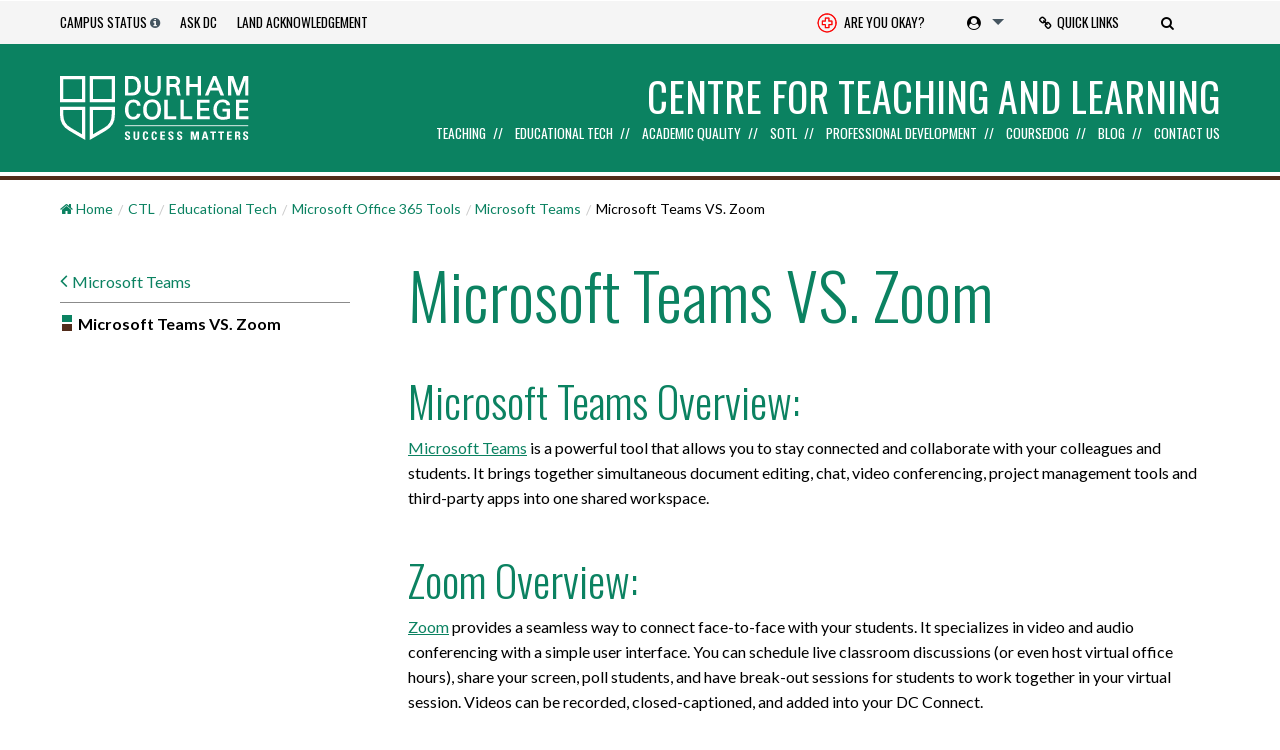

--- FILE ---
content_type: text/html; charset=UTF-8
request_url: https://durhamcollege.ca/ctl/educational-tech/office-365-tools/teams/microsoft-teams-vs-virtual-classroom/
body_size: 23374
content:
<!doctype html>
<html class="no-js" lang="en-US" >
	<head>
		<meta charset="utf-8">
		

		<meta http-equiv="X-UA-Compatible" content="IE=edge">
		<meta name="viewport" content="width=device-width, initial-scale=1, user-scalable=no">
		<title>Microsoft Teams VS. Zoom &#x2d; CTL</title>
	<style>img:is([sizes="auto" i], [sizes^="auto," i]) { contain-intrinsic-size: 3000px 1500px }</style>
	
<!-- The SEO Framework by Sybre Waaijer -->
<link rel="canonical" href="https://durhamcollege.ca/ctl/educational-tech/office-365-tools/teams/microsoft-teams-vs-virtual-classroom/" />
<meta property="og:type" content="website" />
<meta property="og:locale" content="en_US" />
<meta property="og:site_name" content="CTL" />
<meta property="og:title" content="Microsoft Teams VS. Zoom &#x2d; CTL" />
<meta property="og:url" content="https://durhamcollege.ca/ctl/educational-tech/office-365-tools/teams/microsoft-teams-vs-virtual-classroom/" />
<meta name="twitter:card" content="summary_large_image" />
<meta name="twitter:title" content="Microsoft Teams VS. Zoom &#x2d; CTL" />
<!-- / The SEO Framework by Sybre Waaijer | 1.74ms meta | 0.34ms boot -->

<link rel='dns-prefetch' href='//ajax.googleapis.com' />
<link rel='dns-prefetch' href='//cdnjs.cloudflare.com' />
<link rel='dns-prefetch' href='//cdn.jsdelivr.net' />
<link rel='dns-prefetch' href='//static.addtoany.com' />
<link rel='dns-prefetch' href='//maxcdn.bootstrapcdn.com' />
<link rel='dns-prefetch' href='//fonts.googleapis.com' />
<link rel="alternate" type="text/calendar" title="CTL &raquo; iCal Feed" href="https://durhamcollege.ca/ctl/events/?ical=1" />
<link rel='stylesheet' id='font-awesome-css' href='https://maxcdn.bootstrapcdn.com/font-awesome/4.7.0/css/font-awesome.min.css?ver=4.7.0' type='text/css' media='all' />
<link rel='stylesheet' id='dc-fonts-css' href='https://fonts.googleapis.com/css?family=Lato%3A400%2C700%7COswald%3A300%2C400%2C500&#038;ver=1.0' type='text/css' media='all' />
<link rel='stylesheet' id='main-stylesheet-css' href='https://durhamcollege.ca/ctl/wp-content/themes/durhamcollege.ca/assets/stylesheets/foundation.css?ver=1768955282' type='text/css' media='all' />
<link rel='stylesheet' id='wp-block-library-css' href='https://durhamcollege.ca/ctl/wp-includes/css/dist/block-library/style.min.css?ver=6.8.3' type='text/css' media='all' />
<style id='classic-theme-styles-inline-css' type='text/css'>
/*! This file is auto-generated */
.wp-block-button__link{color:#fff;background-color:#32373c;border-radius:9999px;box-shadow:none;text-decoration:none;padding:calc(.667em + 2px) calc(1.333em + 2px);font-size:1.125em}.wp-block-file__button{background:#32373c;color:#fff;text-decoration:none}
</style>
<style id='global-styles-inline-css' type='text/css'>
:root{--wp--preset--aspect-ratio--square: 1;--wp--preset--aspect-ratio--4-3: 4/3;--wp--preset--aspect-ratio--3-4: 3/4;--wp--preset--aspect-ratio--3-2: 3/2;--wp--preset--aspect-ratio--2-3: 2/3;--wp--preset--aspect-ratio--16-9: 16/9;--wp--preset--aspect-ratio--9-16: 9/16;--wp--preset--color--black: #000000;--wp--preset--color--cyan-bluish-gray: #abb8c3;--wp--preset--color--white: #ffffff;--wp--preset--color--pale-pink: #f78da7;--wp--preset--color--vivid-red: #cf2e2e;--wp--preset--color--luminous-vivid-orange: #ff6900;--wp--preset--color--luminous-vivid-amber: #fcb900;--wp--preset--color--light-green-cyan: #7bdcb5;--wp--preset--color--vivid-green-cyan: #00d084;--wp--preset--color--pale-cyan-blue: #8ed1fc;--wp--preset--color--vivid-cyan-blue: #0693e3;--wp--preset--color--vivid-purple: #9b51e0;--wp--preset--gradient--vivid-cyan-blue-to-vivid-purple: linear-gradient(135deg,rgba(6,147,227,1) 0%,rgb(155,81,224) 100%);--wp--preset--gradient--light-green-cyan-to-vivid-green-cyan: linear-gradient(135deg,rgb(122,220,180) 0%,rgb(0,208,130) 100%);--wp--preset--gradient--luminous-vivid-amber-to-luminous-vivid-orange: linear-gradient(135deg,rgba(252,185,0,1) 0%,rgba(255,105,0,1) 100%);--wp--preset--gradient--luminous-vivid-orange-to-vivid-red: linear-gradient(135deg,rgba(255,105,0,1) 0%,rgb(207,46,46) 100%);--wp--preset--gradient--very-light-gray-to-cyan-bluish-gray: linear-gradient(135deg,rgb(238,238,238) 0%,rgb(169,184,195) 100%);--wp--preset--gradient--cool-to-warm-spectrum: linear-gradient(135deg,rgb(74,234,220) 0%,rgb(151,120,209) 20%,rgb(207,42,186) 40%,rgb(238,44,130) 60%,rgb(251,105,98) 80%,rgb(254,248,76) 100%);--wp--preset--gradient--blush-light-purple: linear-gradient(135deg,rgb(255,206,236) 0%,rgb(152,150,240) 100%);--wp--preset--gradient--blush-bordeaux: linear-gradient(135deg,rgb(254,205,165) 0%,rgb(254,45,45) 50%,rgb(107,0,62) 100%);--wp--preset--gradient--luminous-dusk: linear-gradient(135deg,rgb(255,203,112) 0%,rgb(199,81,192) 50%,rgb(65,88,208) 100%);--wp--preset--gradient--pale-ocean: linear-gradient(135deg,rgb(255,245,203) 0%,rgb(182,227,212) 50%,rgb(51,167,181) 100%);--wp--preset--gradient--electric-grass: linear-gradient(135deg,rgb(202,248,128) 0%,rgb(113,206,126) 100%);--wp--preset--gradient--midnight: linear-gradient(135deg,rgb(2,3,129) 0%,rgb(40,116,252) 100%);--wp--preset--font-size--small: 13px;--wp--preset--font-size--medium: 20px;--wp--preset--font-size--large: 36px;--wp--preset--font-size--x-large: 42px;--wp--preset--spacing--20: 0.44rem;--wp--preset--spacing--30: 0.67rem;--wp--preset--spacing--40: 1rem;--wp--preset--spacing--50: 1.5rem;--wp--preset--spacing--60: 2.25rem;--wp--preset--spacing--70: 3.38rem;--wp--preset--spacing--80: 5.06rem;--wp--preset--shadow--natural: 6px 6px 9px rgba(0, 0, 0, 0.2);--wp--preset--shadow--deep: 12px 12px 50px rgba(0, 0, 0, 0.4);--wp--preset--shadow--sharp: 6px 6px 0px rgba(0, 0, 0, 0.2);--wp--preset--shadow--outlined: 6px 6px 0px -3px rgba(255, 255, 255, 1), 6px 6px rgba(0, 0, 0, 1);--wp--preset--shadow--crisp: 6px 6px 0px rgba(0, 0, 0, 1);}:where(.is-layout-flex){gap: 0.5em;}:where(.is-layout-grid){gap: 0.5em;}body .is-layout-flex{display: flex;}.is-layout-flex{flex-wrap: wrap;align-items: center;}.is-layout-flex > :is(*, div){margin: 0;}body .is-layout-grid{display: grid;}.is-layout-grid > :is(*, div){margin: 0;}:where(.wp-block-columns.is-layout-flex){gap: 2em;}:where(.wp-block-columns.is-layout-grid){gap: 2em;}:where(.wp-block-post-template.is-layout-flex){gap: 1.25em;}:where(.wp-block-post-template.is-layout-grid){gap: 1.25em;}.has-black-color{color: var(--wp--preset--color--black) !important;}.has-cyan-bluish-gray-color{color: var(--wp--preset--color--cyan-bluish-gray) !important;}.has-white-color{color: var(--wp--preset--color--white) !important;}.has-pale-pink-color{color: var(--wp--preset--color--pale-pink) !important;}.has-vivid-red-color{color: var(--wp--preset--color--vivid-red) !important;}.has-luminous-vivid-orange-color{color: var(--wp--preset--color--luminous-vivid-orange) !important;}.has-luminous-vivid-amber-color{color: var(--wp--preset--color--luminous-vivid-amber) !important;}.has-light-green-cyan-color{color: var(--wp--preset--color--light-green-cyan) !important;}.has-vivid-green-cyan-color{color: var(--wp--preset--color--vivid-green-cyan) !important;}.has-pale-cyan-blue-color{color: var(--wp--preset--color--pale-cyan-blue) !important;}.has-vivid-cyan-blue-color{color: var(--wp--preset--color--vivid-cyan-blue) !important;}.has-vivid-purple-color{color: var(--wp--preset--color--vivid-purple) !important;}.has-black-background-color{background-color: var(--wp--preset--color--black) !important;}.has-cyan-bluish-gray-background-color{background-color: var(--wp--preset--color--cyan-bluish-gray) !important;}.has-white-background-color{background-color: var(--wp--preset--color--white) !important;}.has-pale-pink-background-color{background-color: var(--wp--preset--color--pale-pink) !important;}.has-vivid-red-background-color{background-color: var(--wp--preset--color--vivid-red) !important;}.has-luminous-vivid-orange-background-color{background-color: var(--wp--preset--color--luminous-vivid-orange) !important;}.has-luminous-vivid-amber-background-color{background-color: var(--wp--preset--color--luminous-vivid-amber) !important;}.has-light-green-cyan-background-color{background-color: var(--wp--preset--color--light-green-cyan) !important;}.has-vivid-green-cyan-background-color{background-color: var(--wp--preset--color--vivid-green-cyan) !important;}.has-pale-cyan-blue-background-color{background-color: var(--wp--preset--color--pale-cyan-blue) !important;}.has-vivid-cyan-blue-background-color{background-color: var(--wp--preset--color--vivid-cyan-blue) !important;}.has-vivid-purple-background-color{background-color: var(--wp--preset--color--vivid-purple) !important;}.has-black-border-color{border-color: var(--wp--preset--color--black) !important;}.has-cyan-bluish-gray-border-color{border-color: var(--wp--preset--color--cyan-bluish-gray) !important;}.has-white-border-color{border-color: var(--wp--preset--color--white) !important;}.has-pale-pink-border-color{border-color: var(--wp--preset--color--pale-pink) !important;}.has-vivid-red-border-color{border-color: var(--wp--preset--color--vivid-red) !important;}.has-luminous-vivid-orange-border-color{border-color: var(--wp--preset--color--luminous-vivid-orange) !important;}.has-luminous-vivid-amber-border-color{border-color: var(--wp--preset--color--luminous-vivid-amber) !important;}.has-light-green-cyan-border-color{border-color: var(--wp--preset--color--light-green-cyan) !important;}.has-vivid-green-cyan-border-color{border-color: var(--wp--preset--color--vivid-green-cyan) !important;}.has-pale-cyan-blue-border-color{border-color: var(--wp--preset--color--pale-cyan-blue) !important;}.has-vivid-cyan-blue-border-color{border-color: var(--wp--preset--color--vivid-cyan-blue) !important;}.has-vivid-purple-border-color{border-color: var(--wp--preset--color--vivid-purple) !important;}.has-vivid-cyan-blue-to-vivid-purple-gradient-background{background: var(--wp--preset--gradient--vivid-cyan-blue-to-vivid-purple) !important;}.has-light-green-cyan-to-vivid-green-cyan-gradient-background{background: var(--wp--preset--gradient--light-green-cyan-to-vivid-green-cyan) !important;}.has-luminous-vivid-amber-to-luminous-vivid-orange-gradient-background{background: var(--wp--preset--gradient--luminous-vivid-amber-to-luminous-vivid-orange) !important;}.has-luminous-vivid-orange-to-vivid-red-gradient-background{background: var(--wp--preset--gradient--luminous-vivid-orange-to-vivid-red) !important;}.has-very-light-gray-to-cyan-bluish-gray-gradient-background{background: var(--wp--preset--gradient--very-light-gray-to-cyan-bluish-gray) !important;}.has-cool-to-warm-spectrum-gradient-background{background: var(--wp--preset--gradient--cool-to-warm-spectrum) !important;}.has-blush-light-purple-gradient-background{background: var(--wp--preset--gradient--blush-light-purple) !important;}.has-blush-bordeaux-gradient-background{background: var(--wp--preset--gradient--blush-bordeaux) !important;}.has-luminous-dusk-gradient-background{background: var(--wp--preset--gradient--luminous-dusk) !important;}.has-pale-ocean-gradient-background{background: var(--wp--preset--gradient--pale-ocean) !important;}.has-electric-grass-gradient-background{background: var(--wp--preset--gradient--electric-grass) !important;}.has-midnight-gradient-background{background: var(--wp--preset--gradient--midnight) !important;}.has-small-font-size{font-size: var(--wp--preset--font-size--small) !important;}.has-medium-font-size{font-size: var(--wp--preset--font-size--medium) !important;}.has-large-font-size{font-size: var(--wp--preset--font-size--large) !important;}.has-x-large-font-size{font-size: var(--wp--preset--font-size--x-large) !important;}
:where(.wp-block-post-template.is-layout-flex){gap: 1.25em;}:where(.wp-block-post-template.is-layout-grid){gap: 1.25em;}
:where(.wp-block-columns.is-layout-flex){gap: 2em;}:where(.wp-block-columns.is-layout-grid){gap: 2em;}
:root :where(.wp-block-pullquote){font-size: 1.5em;line-height: 1.6;}
</style>
<link rel='stylesheet' id='ajax-load-more-paging-css' href='https://durhamcollege.ca/ctl/wp-content/plugins/ajax-load-more-paging/css/ajax-load-more-paging.min.css?ver=6.8.3' type='text/css' media='all' />
<link rel='stylesheet' id='ajax-load-more-css' href='https://durhamcollege.ca/ctl/wp-content/plugins/ajax-load-more/core/dist/css/ajax-load-more.min.css?ver=6.8.3' type='text/css' media='all' />
<link rel='stylesheet' id='siteorigin-panels-front-css' href='https://durhamcollege.ca/ctl/wp-content/plugins/siteorigin-panels/css/front-flex.min.css?ver=2.31.5' type='text/css' media='all' />
<link rel='stylesheet' id='ce-header-css' href='https://durhamcollege.ca/ctl/wp-content/themes/durhamcollege.ca/assets/stylesheets/cafe.css?ver=6.8.3' type='text/css' media='all' />
<link rel='stylesheet' id='addtoany-css' href='https://durhamcollege.ca/ctl/wp-content/plugins/add-to-any/addtoany.min.css?ver=1.16' type='text/css' media='all' />
<style id='addtoany-inline-css' type='text/css'>
.a2a_kit a{ width:25px; margin-left:10px; padding-left:0px;} .addtoany_list{display:table-cell; vertical-align: middle; margin:2.5em 0;} .addtoany_list a img{max-height:20px;}
</style>
<link rel='stylesheet' id='tribe-events-community-list-css' href='https://durhamcollege.ca/ctl/wp-content/themes/durhamcollege.ca/tribe-events/community/tribe-events-community-list.css?ver=6.8.3' type='text/css' media='all' />
<!--n2css--><!--n2js--><script type="text/javascript" src="//ajax.googleapis.com/ajax/libs/jquery/2.1.0/jquery.min.js?ver=2.1.0" id="jquery-js"></script>
<script type="text/javascript" src="//cdnjs.cloudflare.com/ajax/libs/es5-shim/4.5.9/es5-shim.min.js?ver=4.5.9" id="es5-shim-js"></script>
<script type="text/javascript" src="//cdnjs.cloudflare.com/ajax/libs/snap.svg/0.5.1/snap.svg-min.js?ver=6.8.3" id="snap-svg-js"></script>
<script type="text/javascript" id="addtoany-core-js-before">
/* <![CDATA[ */
window.a2a_config=window.a2a_config||{};a2a_config.callbacks=[];a2a_config.overlays=[];a2a_config.templates={};
/* ]]> */
</script>
<script type="text/javascript" defer src="https://static.addtoany.com/menu/page.js" id="addtoany-core-js"></script>
<script type="text/javascript" defer src="https://durhamcollege.ca/ctl/wp-content/plugins/add-to-any/addtoany.min.js?ver=1.1" id="addtoany-jquery-js"></script>
<style media="all" id="siteorigin-panels-layouts-head">/* Layout 7882 */ #pgc-7882-0-0 , #pgc-7882-1-0 { width:100%;width:calc(100% - ( 0 * 30px ) ) } #pg-7882-0 , #pl-7882 .so-panel { margin-bottom:30px } #pl-7882 .so-panel:last-of-type { margin-bottom:0px } #pg-7882-1.panel-has-style > .panel-row-style, #pg-7882-1.panel-no-style { -webkit-align-items:flex-start;align-items:flex-start } @media (max-width:780px){ #pg-7882-0.panel-no-style, #pg-7882-0.panel-has-style > .panel-row-style, #pg-7882-0 , #pg-7882-1.panel-no-style, #pg-7882-1.panel-has-style > .panel-row-style, #pg-7882-1 { -webkit-flex-direction:column;-ms-flex-direction:column;flex-direction:column } #pg-7882-0 > .panel-grid-cell , #pg-7882-0 > .panel-row-style > .panel-grid-cell , #pg-7882-1 > .panel-grid-cell , #pg-7882-1 > .panel-row-style > .panel-grid-cell { width:100%;margin-right:0 } #pl-7882 .panel-grid-cell { padding:0 } #pl-7882 .panel-grid .panel-grid-cell-empty { display:none } #pl-7882 .panel-grid .panel-grid-cell-mobile-last { margin-bottom:0px }  } </style>		<meta name="google-site-verification" content="dFKTkWxlfAuFtLabvMI7ndhZ91KM_1e4P1rPpyHbMRE" />
		<meta name="facebook-domain-verification" content="tfq13frox1y9yxkjkzyexu7fti2qys" />		
	</head>
	<body class="wp-singular page-template-default page page-id-7882 page-child parent-pageid-6703 wp-theme-durhamcollegeca siteorigin-panels siteorigin-panels-before-js tribe-no-js offcanvas">
	
	
<header data-header-type="cafe">
  
     

    <!--Start Top Header-->
    <div data-sticky-container>
        <div data-sticky data-options="marginTop:0;" class="top-header-container" style="width:100%" data-top-anchor="1" data-sticky-on="small">        
    <!--Start Quick Links-->
    <div class="quick-links-container clearfix show-for-medium">
        <div class="row">

            <!--Quick links column 2-->
            <div class="small-12 columns end">


                <div class="quick-links-title-2019">Quick links</div>
                <ul>
                    <li class="small-12 medium-6 columns">
                        <ul>
                            <li><a data-event-category="QuickLinks" data-event-label="DC Connect Support " href="/cafe/learning-tech/dc-connect-support/" aria-label="DC Connect Support ">DC Connect Support </a></li>
                            <li><a data-event-category="QuickLinks" data-event-label="gradesubmission" href="https://www.youtube.com/watch?v=xcPqNdHA_Fg" aria-label="Grade Submission">Grade Submission</a></li>
                            <li><a data-event-category="QuickLinks" data-event-label="WebCOT" href="/cafe/learning-tech/course-outlines/" aria-label="WebCOT">WebCOT</a></li>
                            <li><a data-event-category="QuickLinks" data-event-label="Training Calendar " href="/cafe/events" aria-label="Training Calendar ">Training Calendar </a></li>
                        </ul>

                    </li>

                    <li class="small-12 medium-6 columns">
                    <ul style="margin-left:0;">
                            <li><a data-event-category="QuickLinks" data-event-label="Contact Us" href="/cafe/about/talk-to-us/" aria-label="Contact Us">Contact Us</a></li>
                            <li><a data-event-category="QuickLinks" data-event-label="onlineLearning" href="/cafe/academic-quality/program-review-and-renewal/annual-program-review/" aria-label="Annual Program Review">Annual Program Review</a></li>
                            <li><a data-event-category="QuickLinks" data-event-label="New Program Development" href="/cafe/academic-quality/new-program-curriculum/" aria-label="New Program Development">New Program Development</a></li>
                            <li><a data-event-category="QuickLinks" data-event-label="Curriculum Mapping" href="/cafe/academic-quality/program-review-and-renewal/comprehensive-program-review/mapping-analysis/" aria-label="Curriculum Mapping">Curriculum Mapping</a></li>
                        </ul>
                    </li>
                </ul>
            </div>
            <!--END Quick links column 2-->

            <div class="small-12 columns section-padding-sm">

                <!--Search Bar-->
                <!--  search bar at top start -->
                                    <div class="clearfix show-for-medium">
                        <div class="row column">
                            <ul>
                                <li class="small-6 columns">
                                <script async src="https://cse.google.com/cse.js?cx=014658218048728265419:5rl02jomoqt"></script>                                    </script>
                                <div class="gcse-searchbox-only" enableAutoComplete="true" data-resultsUrl="/cafe/search" data-newWindow="false" data-queryParameterName="q">

                                </li>
                            </ul>
                        </div>
                    </div>
                                <!--END Search Bar-->
                <!--  search bar at top end -->

            </div>

        </div>

    </div>
    <!--END Quick Links-->
        
        
        <div class="top-header row expanded ">
                <div class="row top-nav-part position-relative">
                    <div class="twelve columns nopadding ">
                        <!--Info For drop down-->
                        <nav class="top-nav clearfix">
                            <ul class="portal-links show-for-medium">
                        	<li><a href="/student-life/campus-services/campus-safety/campus-status"    data-tooltip aria-haspopup="true" class="has-tip" data-disable-hover="false" tabindex="1" title="All campuses and operations are open; classes and activities will proceed as scheduled." data-position="right" data-alignment="center" >Campus Status</a></li>

								  
<li><a title="DC Cares" href="/dccares"  aria-label="Ask DC" >Ask DC</a></li>
<li><a data-event-category="topBarTextLinks" data-event-label="LandAcknowledgement" title="Land Acknowledgement" href="/about/governance/land-acknowledgement" aria-label="Land Acknowledgement">Land Acknowledgement</a></li>

</ul>
<ul class="portal-links show-for-small-only button-group">
<li class="portal-links-small" style="border:none;"><a class="dc-campus-status-text" href="/student-life/campus-services/campus-safety/campus-status"  data-tooltip aria-haspopup="true" class="has-tip" data-disable-hover="false" tabindex="1" title="All campuses and operations are open; classes and activities will proceed as scheduled." data-position="right" data-alignment="center"  >Campus Status</a></li>


						
						
                          
                                </ul>


                            <div style="float:right;">
                                <ul class="portal-links show-for-small-only button-group">
                                    <li class="portal-links-small"><a class="button button-clear dc-are-you-ok-btn" aria-role="button" style="padding: 0px 8px;" data-event-category="topBarTextLinks" data-event-label="ok" title="Are you Okay?" href="https://durhamcollege.ca/are-you-ok" aria-label="Are you Okay?"><img style="width:20px;" class="dc-are-you-ok-icon" src="https://durhamcollege.ca/wp-content/uploads/are-you-ok-icon.svg" alt="Medical icon for DC Are you Ok support services." /> Are you okay?</a></li>
                                    <li class="portal-links-small">
                                        <ul class="dropdown menu" data-dropdown-menu data-click-open="true" data-disable-hover="true">
                                            <li class="is-dropdown-submenu-parent"><a class="button button-clear  dc-student-portals-drop" title="Student portals" href="#"><span class="fa fa-user-circle"></span></a>
                                                <ul class="menu dc-student-portals-drop-menu">
                                                    <li><a href="https://durhamcollege.desire2learn.com/d2l/login">DC Connect</a></li>
                                                    <li><a href="http://www.dcmail.ca">DC Mail – Students</a></li>
                                                    <li><a href="/mydc">MyDC – Students</a></li>
                                                    <li><a data-event-category="QuickLinks" data-event-label="Self Service" href="https://ice.durhamcollege.ca/Pages/Self-Service-Options.aspx" aria-label="ICE" >Self-service – Employees</a></li>
                                                    <li><a href="https://dcapps.durhamcollege.ca/">DC Apps</a></li>
                                                </ul>
                                            </li>
                                        </ul>
                                    </li>
                                </ul>

                                <div class="menu-icon-wrap bg-green hide-for-large"><a data-toggle-menu class="overlay-nav-menu-toggle" href="#" aria-role="button"><i class="fa fa-bars fa-fw"></i><span class="menu-word">Menu</span></a></div>
                            </div>

                            <!-- top nav part end -->
                            <ul id="headerDropdown" class="dropdown menu button-group main-links" data-dropdown-menu>
                                <li class="show-for-large"><a class="button button-clear" style="position: relative;" data-event-category="topBarTextLinks" data-event-label="ok" title="Are you Okay?" href="https://durhamcollege.ca/are-you-ok" aria-label="Are you Okay?"><img style="width:20px;" class="dc-are-you-ok-icon" src="https://durhamcollege.ca/wp-content/uploads/are-you-ok-icon.svg" alt="Medical icon for DC Are you Ok support services." /> Are you okay?</a></li>

                                <li class="show-for-large" class="dropdown menu" data-dropdown-menu><a class="button button-clear  dc-student-portals-drop" title="Student portals" href="#"><span class="fa fa-user-circle"></span></a>
                                    <ul class="menu dc-student-portals-drop-menu">
                                        <li><a href="https://durhamcollege.desire2learn.com/d2l/login">DC Connect</a></li>
                                        <li><a href="http://www.dcmail.ca">DC Mail – Students</a></li>
                                        <li><a href="/mydc">MyDC – Students</a></li>
                                        <li><a data-event-category="QuickLinks" data-event-label="Self Service" href="https://ice.durhamcollege.ca/Pages/Self-Service-Options.aspx" aria-label="ICE" >Self-service – Employees</a></li>
                                        <li><a href="https://dcapps.durhamcollege.ca/">DC Apps</a></li>
                                    </ul>
                                </li>

                                <li class="show-for-large"><a title="Quick Links" href="#" class="button button-clear quick-links-btn"><span class="fa fa-link" aria-hidden="true"></span>Quick Links</a></li>

                                <li class="show-for-large"><a title="Search" href="#" class="button button-clear search-btn"><span class="fa fa-search" aria-hidden="true"></span></a></li>

                            </ul>

                        </nav>
                        <!--END Info For drop down-->
                    </div>
                </div>
            </div>
        </div>
        </div>
        <!--End Top Header-->

    


        <!--Start Main Header-->
        <div class="main-header cafe-header row expanded">
            <div class="row">
                <div class="twelve columns">
                    <a class="header-logo show-for-large position-relative" title="Durham College" href="/">
                        <img class="dc-logo" alt="Durham College logo" src="https://durhamcollege.ca/ctl/wp-content/themes/durhamcollege.ca/assets/images/brand/dc_logo_white.svg">
                    </a>
                    <div class="mobile-log-block hide-for-large  position-relative">
                        <a class="header-logo-mobile hide-for-large" title="Durham College" href="/">
                            <img class="dc-logo" alt="Durham College logo" src="https://durhamcollege.ca/ctl/wp-content/themes/durhamcollege.ca/assets/images/brand/dc_logo_white.svg">
                        </a>
                    </div>
                    <span onclick="location.href='https://durhamcollege.ca/cafe'" class="cafe-logo-container show-for-large">Centre for Teaching and Learning</span>
                    <!--Start Desktop Navigation-->
                    <nav class="main-nav clearfix">
                        <ul id="menu-cafe-mainmenu" class="menu top-level cafe-top-bar" data-dropdown-menu data-options="disableHover:false;closingTime:5000;clickOpen:false;"><li role="menuitem" class="hide-for-large"><div class="section-padding-xs"><div class="gcse-searchbox-only" enableAutoComplete="true" data-resultsUrl="/search" data-newWindow="false" data-queryParameterName="q"></div></li><li id="menu-item-4167" class="menu-item menu-item-type-custom menu-item-object-custom menu-item-has-children menu-item-4167"><a href="#">Teaching</a>
<div class='dc-sub-menu-wrap expanded row'><div class='dc-sub-menu-inner row'><ul class='sub-menu'>
	<li id="menu-item-4650" class="menu-item menu-item-type-post_type menu-item-object-page menu-item-4650"><a href="https://durhamcollege.ca/ctl/teaching/">Teaching &amp; Learning</a></li>
	<li id="menu-item-12158" class="menu-item menu-item-type-post_type menu-item-object-page menu-item-has-children menu-item-12158"><a href="https://durhamcollege.ca/ctl/teaching/planning-to-teach/">Planning to Teach</a>
	<ul class='sub-menu'>
		<li id="menu-item-4164" class="menu-item menu-item-type-post_type menu-item-object-page menu-item-has-children menu-item-4164"><a href="https://durhamcollege.ca/ctl/teaching/planning-to-teach/aoda/">AODA</a>
		<ul class='sub-menu'>
			<li id="menu-item-9512" class="menu-item menu-item-type-post_type menu-item-object-page menu-item-9512"><a href="https://durhamcollege.ca/ctl/teaching/planning-to-teach/aoda/live-captioning/">Captioning</a></li>
			<li id="menu-item-4282" class="menu-item menu-item-type-post_type menu-item-object-page menu-item-4282"><a href="https://durhamcollege.ca/ctl/teaching/planning-to-teach/aoda/student-accommodations/">Student Accommodations</a></li>
			<li id="menu-item-22490" class="menu-item menu-item-type-custom menu-item-object-custom menu-item-22490"><a target="_blank" href="https://elearningmedia.durhamcollege.ca/Postsecondary-Course-Accessibility-Guide/pages/pca-guide-en.html">Course Accessibility Guide</a></li>
		</ul>
</li>
		<li id="menu-item-4119" class="menu-item menu-item-type-post_type menu-item-object-page menu-item-4119"><a href="https://durhamcollege.ca/ctl/teaching/planning-to-teach/first-day-of-class/">First Day of Class</a></li>
		<li id="menu-item-4132" class="menu-item menu-item-type-post_type menu-item-object-page menu-item-has-children menu-item-4132"><a href="https://durhamcollege.ca/ctl/teaching/planning-to-teach/instructional-strategies/">Instructional Strategies</a>
		<ul class='sub-menu'>
			<li id="menu-item-22537" class="menu-item menu-item-type-post_type menu-item-object-page menu-item-22537"><a href="https://durhamcollege.ca/ctl/teaching/planning-to-teach/instructional-strategies/the-science-of-learning/">The Science of Learning</a></li>
			<li id="menu-item-4134" class="menu-item menu-item-type-post_type menu-item-object-page menu-item-4134"><a href="https://durhamcollege.ca/ctl/teaching/planning-to-teach/instructional-strategies/learning-techniques/">Active Learning</a></li>
			<li id="menu-item-4163" class="menu-item menu-item-type-post_type menu-item-object-page menu-item-4163"><a href="https://durhamcollege.ca/ctl/teaching/planning-to-teach/instructional-strategies/internationalization/">Internationalization</a></li>
			<li id="menu-item-4161" class="menu-item menu-item-type-post_type menu-item-object-page menu-item-has-children menu-item-4161"><a href="https://durhamcollege.ca/ctl/teaching/planning-to-teach/instructional-strategies/experiential-learning/">Experiential Learning</a>
			<ul class='sub-menu'>
				<li id="menu-item-4280" class="menu-item menu-item-type-post_type menu-item-object-page menu-item-4280"><a href="https://durhamcollege.ca/ctl/teaching/planning-to-teach/instructional-strategies/experiential-learning/experiential-learning-toolkit/">Experiential Learning Toolkit</a></li>
				<li id="menu-item-4813" class="menu-item menu-item-type-post_type menu-item-object-page menu-item-4813"><a href="https://durhamcollege.ca/ctl/teaching/planning-to-teach/instructional-strategies/experiential-learning/riipen/">Riipen</a></li>
			</ul>
</li>
		</ul>
</li>
		<li id="menu-item-19340" class="menu-item menu-item-type-post_type menu-item-object-page menu-item-19340"><a href="https://durhamcollege.ca/ctl/teaching/planning-to-teach/managing-student-information-best-practices-for-faculty/">Managing Student Information: Best Practices for Faculty</a></li>
		<li id="menu-item-4122" class="menu-item menu-item-type-post_type menu-item-object-page menu-item-4122"><a href="https://durhamcollege.ca/ctl/teaching/planning-to-teach/jumpstart-model/">The Jumpstart Model</a></li>
		<li id="menu-item-4212" class="menu-item menu-item-type-post_type menu-item-object-page menu-item-has-children menu-item-4212"><a href="https://durhamcollege.ca/ctl/teaching/planning-to-teach/udl/">Universal Design for Learning</a>
		<ul class='sub-menu'>
			<li id="menu-item-4224" class="menu-item menu-item-type-post_type menu-item-object-page menu-item-4224"><a href="https://durhamcollege.ca/ctl/teaching/planning-to-teach/udl/3-udl-principles/">Overview of 3 UDL Principles</a></li>
			<li id="menu-item-4214" class="menu-item menu-item-type-post_type menu-item-object-page menu-item-4214"><a href="https://durhamcollege.ca/ctl/teaching/planning-to-teach/udl/udl-vs-uid/">Universal Instructional Design versus Universal Design for Learning</a></li>
			<li id="menu-item-4213" class="menu-item menu-item-type-post_type menu-item-object-page menu-item-4213"><a href="https://durhamcollege.ca/ctl/teaching/planning-to-teach/udl/top-10-udl-websites/">Top 10 UDL Websites</a></li>
			<li id="menu-item-4215" class="menu-item menu-item-type-post_type menu-item-object-page menu-item-4215"><a href="https://durhamcollege.ca/ctl/teaching/planning-to-teach/udl/udl-and-assessment-and-evaluation/">UDL and Assessment and Evaluation</a></li>
			<li id="menu-item-4216" class="menu-item menu-item-type-post_type menu-item-object-page menu-item-4216"><a href="https://durhamcollege.ca/ctl/teaching/planning-to-teach/udl/udl-and-advance-and-graphic-organizers/">UDL and Advance and Graphic Organizers</a></li>
			<li id="menu-item-4217" class="menu-item menu-item-type-post_type menu-item-object-page menu-item-4217"><a href="https://durhamcollege.ca/ctl/teaching/planning-to-teach/udl/course-outline-lesson-plans-and-udl/">Course Outline, Lesson Plans and UDL</a></li>
			<li id="menu-item-4222" class="menu-item menu-item-type-post_type menu-item-object-page menu-item-4222"><a href="https://durhamcollege.ca/ctl/teaching/planning-to-teach/udl/creating-accessible-documents-using-udl/">Creating Accessible Documents using UDL</a></li>
			<li id="menu-item-4221" class="menu-item menu-item-type-post_type menu-item-object-page menu-item-4221"><a href="https://durhamcollege.ca/ctl/teaching/planning-to-teach/udl/udl-checklists/">UDL Checklists</a></li>
		</ul>
</li>
	</ul>
</li>
	<li id="menu-item-23187" class="menu-item menu-item-type-post_type menu-item-object-page menu-item-has-children menu-item-23187"><a href="https://durhamcollege.ca/ctl/teaching/curriculum-development/">Curriculum Development</a>
	<ul class='sub-menu'>
		<li id="menu-item-4187" class="menu-item menu-item-type-post_type menu-item-object-page menu-item-4187"><a href="https://durhamcollege.ca/ctl/teaching/curriculum-development/general-education/">General Education</a></li>
		<li id="menu-item-12159" class="menu-item menu-item-type-post_type menu-item-object-page menu-item-12159"><a href="https://durhamcollege.ca/ctl/teaching/curriculum-development/assessment-and-evaluation/">Assessment and Evaluation</a></li>
	</ul>
</li>
	<li id="menu-item-4170" class="menu-item menu-item-type-post_type menu-item-object-page menu-item-has-children menu-item-4170"><a href="https://durhamcollege.ca/ctl/teaching/academic-integrity/">Academic Integrity</a>
	<ul class='sub-menu'>
		<li id="menu-item-12161" class="menu-item menu-item-type-post_type menu-item-object-page menu-item-12161"><a href="https://durhamcollege.ca/ctl/teaching/academic-integrity/turnitin-resource/">Turnitin Resource</a></li>
	</ul>
</li>
	<li id="menu-item-4169" class="menu-item menu-item-type-post_type menu-item-object-page menu-item-4169"><a href="https://durhamcollege.ca/ctl/teaching/classroom-management/">Classroom Management</a></li>
	<li id="menu-item-24982" class="menu-item menu-item-type-post_type menu-item-object-page menu-item-has-children menu-item-24982"><a href="https://durhamcollege.ca/ctl/teaching/braiding-learning/">Braiding Learning Framework</a>
	<ul class='sub-menu'>
		<li id="menu-item-24983" class="menu-item menu-item-type-post_type menu-item-object-page menu-item-24983"><a href="https://durhamcollege.ca/ctl/teaching/braiding-learning/harmonizing-education/">Harmonizing Education</a></li>
		<li id="menu-item-24984" class="menu-item menu-item-type-post_type menu-item-object-page menu-item-24984"><a href="https://durhamcollege.ca/ctl/teaching/braiding-learning/circles-to-restore-harmony/">Circles to Restore Harmony</a></li>
		<li id="menu-item-24985" class="menu-item menu-item-type-post_type menu-item-object-page menu-item-24985"><a href="https://durhamcollege.ca/ctl/teaching/braiding-learning/moving-through/">Moving Through the Framework</a></li>
		<li id="menu-item-24987" class="menu-item menu-item-type-post_type menu-item-object-page menu-item-24987"><a href="https://durhamcollege.ca/ctl/teaching/braiding-learning/held-together/">Held Together By</a></li>
	</ul>
</li>
	<li id="menu-item-14640" class="menu-item menu-item-type-post_type menu-item-object-page menu-item-has-children menu-item-14640"><a href="https://durhamcollege.ca/ctl/teaching/digital-teaching/">Digital Teaching</a>
	<ul class='sub-menu'>
		<li id="menu-item-18937" class="menu-item menu-item-type-post_type menu-item-object-page menu-item-18937"><a href="https://durhamcollege.ca/ctl/teaching/digital-teaching/committee/">Digital Learning Steering Committee</a></li>
		<li id="menu-item-20817" class="menu-item menu-item-type-post_type menu-item-object-page menu-item-20817"><a href="https://durhamcollege.ca/ctl/teaching/digital-teaching/strategy/">Digital Learning Strategy</a></li>
		<li id="menu-item-16407" class="menu-item menu-item-type-post_type menu-item-object-page menu-item-16407"><a href="https://durhamcollege.ca/ctl/teaching/digital-teaching/framework/">Digital Learning Framework</a></li>
		<li id="menu-item-16405" class="menu-item menu-item-type-post_type menu-item-object-page menu-item-16405"><a href="https://durhamcollege.ca/ctl/teaching/digital-teaching/digital-delivery-modes/">Digital Delivery Modes</a></li>
		<li id="menu-item-20819" class="menu-item menu-item-type-post_type menu-item-object-page menu-item-20819"><a href="https://durhamcollege.ca/ctl/teaching/digital-teaching/classroom/">Digital Classroom Standards</a></li>
		<li id="menu-item-20818" class="menu-item menu-item-type-post_type menu-item-object-page menu-item-20818"><a href="https://durhamcollege.ca/ctl/teaching/digital-teaching/quality/">Online Course Quality</a></li>
		<li id="menu-item-12155" class="menu-item menu-item-type-post_type menu-item-object-page menu-item-has-children menu-item-12155"><a href="https://durhamcollege.ca/ctl/teaching/digital-teaching/remote-delivery/">Remote Delivery</a>
		<ul class='sub-menu'>
			<li id="menu-item-6467" class="menu-item menu-item-type-post_type menu-item-object-page menu-item-6467"><a href="https://durhamcollege.ca/ctl/teaching/digital-teaching/remote-delivery/planning-to-move-your-course-online/">Planning to Teach Remotely</a></li>
			<li id="menu-item-6753" class="menu-item menu-item-type-post_type menu-item-object-page menu-item-6753"><a href="https://durhamcollege.ca/ctl/teaching/digital-teaching/remote-delivery/teaching-tips-online-delivery/">Teaching Tips: Consider Your Remote Course Deliverables</a></li>
			<li id="menu-item-12156" class="menu-item menu-item-type-post_type menu-item-object-page menu-item-12156"><a href="https://durhamcollege.ca/ctl/teaching/digital-teaching/remote-delivery/teaching-remotely-workshop-series/">Teaching Remotely: Workshop Series</a></li>
			<li id="menu-item-12157" class="menu-item menu-item-type-post_type menu-item-object-page menu-item-12157"><a href="https://durhamcollege.ca/ctl/teaching/digital-teaching/remote-delivery/online-learning-considerations-for-faculty/">Remote Learning Considerations for Faculty</a></li>
			<li id="menu-item-7037" class="menu-item menu-item-type-post_type menu-item-object-page menu-item-7037"><a href="https://durhamcollege.ca/ctl/teaching/digital-teaching/remote-delivery/student-resources-for-online-learning/">Student Resources for Remote Learning</a></li>
		</ul>
</li>
		<li id="menu-item-11047" class="menu-item menu-item-type-post_type menu-item-object-page menu-item-11047"><a href="https://durhamcollege.ca/ctl/teaching/digital-teaching/flexible-delivery/">Flexible and HyFlex Delivery</a></li>
	</ul>
</li>
	<li id="menu-item-17394" class="menu-item menu-item-type-post_type menu-item-object-page menu-item-has-children menu-item-17394"><a href="https://durhamcollege.ca/ctl/teaching/ai/">Generative AI</a>
	<ul class='sub-menu'>
		<li id="menu-item-18190" class="menu-item menu-item-type-post_type menu-item-object-page menu-item-18190"><a href="https://durhamcollege.ca/ctl/teaching/ai/benefits/">Benefits for Teaching and Learning</a></li>
		<li id="menu-item-18191" class="menu-item menu-item-type-post_type menu-item-object-page menu-item-18191"><a href="https://durhamcollege.ca/ctl/teaching/ai/framework/">DC’s Framework for Implementing Generative AI</a></li>
		<li id="menu-item-18192" class="menu-item menu-item-type-post_type menu-item-object-page menu-item-18192"><a href="https://durhamcollege.ca/ctl/teaching/ai/ethics/">Ethics, Data Privacy and Security, and FIPPA Considerations</a></li>
		<li id="menu-item-18193" class="menu-item menu-item-type-post_type menu-item-object-page menu-item-18193"><a href="https://durhamcollege.ca/ctl/teaching/ai/tools/">Tools for Teaching and Learning</a></li>
		<li id="menu-item-18194" class="menu-item menu-item-type-post_type menu-item-object-page menu-item-18194"><a href="https://durhamcollege.ca/ctl/teaching/ai/incorporating-ai/">How to Incorporate Generative AI</a></li>
		<li id="menu-item-18195" class="menu-item menu-item-type-post_type menu-item-object-page menu-item-18195"><a href="https://durhamcollege.ca/ctl/teaching/ai/adapt-assessments/">Adapt Assessments to Mitigate Inappropriate or Unauthorized Use of Generative AI</a></li>
		<li id="menu-item-18196" class="menu-item menu-item-type-post_type menu-item-object-page menu-item-18196"><a href="https://durhamcollege.ca/ctl/teaching/ai/academic-integrity/">Academic Integrity and Use of Generative AI</a></li>
		<li id="menu-item-18197" class="menu-item menu-item-type-post_type menu-item-object-page menu-item-18197"><a href="https://durhamcollege.ca/ctl/teaching/ai/prompts/">How to Write a Prompt to Engage with Generative AI</a></li>
	</ul>
</li>
	<li id="menu-item-12160" class="menu-item menu-item-type-post_type menu-item-object-page menu-item-has-children menu-item-12160"><a href="https://durhamcollege.ca/ctl/teaching/offering-and-soliciting-feedback/">Offering and Soliciting Feedback</a>
	<ul class='sub-menu'>
		<li id="menu-item-9561" class="menu-item menu-item-type-post_type menu-item-object-page menu-item-has-children menu-item-9561"><a href="https://durhamcollege.ca/ctl/teaching/offering-and-soliciting-feedback/gathering-student-feedback/">Gathering Student Feedback</a>
		<ul class='sub-menu'>
			<li id="menu-item-9562" class="menu-item menu-item-type-post_type menu-item-object-page menu-item-9562"><a href="https://durhamcollege.ca/ctl/teaching/offering-and-soliciting-feedback/gathering-student-feedback/stop-start-continue/">Stop, Start, Continue Survey</a></li>
		</ul>
</li>
	</ul>
</li>
	<li id="menu-item-23186" class="menu-item menu-item-type-post_type menu-item-object-page menu-item-23186"><a href="https://durhamcollege.ca/ctl/teaching/open-educational-resources-oer/">Open Educational Resources (OER)</a></li>
</ul><div class='dc-hello-ad'><div style='line-height: 2.85;'><span class='h2 white text-upper' style='font-size: 2rem; text-shadow: 2px 2px 2px #333; font-weight: 400;'>Explore<br />Programs</span></div><p><a style='padding: 5px 10px; font-size: 0.9rem;' href='https://durhamcollege.ca/explore' class='button red'>View programs</a></p></div><ul class='dc-menu-ad dc-menu-ad-programs'>
           
            <li><a href='https://durhamcollege.ca/student-recruitment'><span style='vertical-align: top;' class='dcHotlinkIcons'><img style='width: 15px; vertical-align: middle;' class='dcSVGfilter' src='https://durhamcollege.ca/wp-content/uploads/programs-supermenu-recruiters.svg' alt='Icon of a directory.' /></span>  Contact student Recruitment</a></li>
            <li><a href='https://durhamcollege.ca/interactive-documents/durham-college-viewbook-2023/'><span style='vertical-align: top;' class='dcHotlinkIcons'><img style='width: 15px; vertical-align: middle;' class='dcSVGfilter' src='https://durhamcollege.ca/wp-content/uploads/programs-supermenu-viewbook.svg' alt='Icon of a book.' /></span>  Durham College Viewbook</a></li>
            <li><a href='http://durhamcollege.ca/interactive-documents/2022-international-viewbook'><span style='vertical-align: top;' class='dcHotlinkIcons'><img style='width: 15px; vertical-align: middle;' class='dcSVGfilter' src='https://durhamcollege.ca/wp-content/uploads/programs-supermenu-intl.svg' alt='Icon of a globe.' /></span>  International Viewbook</a></li>
        
      </ul>
      <ul class='dc-menu-ad dc-menu-ad-admissions'><li><a href='/admissions/contact-admissions'><span class='dcHotlinkIcons'><img style='width: 25px; vertical-align: bottom;' class='dcSVGfilter' src='https://durhamcollege.ca/wp-content/uploads/hotbutton-icons-contactrecruitment.svg' alt='Icon of a directory.' /></span> Contact Admissions</a></li>
        <li><a href='/admissions/how-to-apply'><span  class='dcHotlinkIcons'><img style='width: 25px; vertical-align: bottom;' class='dcSVGfilter' src='https://durhamcollege.ca/wp-content/uploads/hotbutton-icons-howtoapply.svg' alt='Icon of a clipboard.' /></span> How to Apply</a></li>
        <li><a href='/admissions/important-dates'><span class='dcHotlinkIcons'><img style='width: 25px; vertical-align: bottom;' class='dcSVGfilter' src='https://durhamcollege.ca/wp-content/uploads/hotbutton-icons-importantdates.svg' alt='Icon of a calendar.' /></span> Important Dates</a></li>
      </ul>
      <ul class='dc-menu-ad dc-menu-ad-financial'>
      <li><a href='/financial-info/financial-aid/scholarships-bursaries-and-awards'><span class='dcHotlinkIcons'><img style='width: 25px; vertical-align: bottom;' class='dcSVGfilter' src='https://durhamcollege.ca/wp-content/uploads/hotbutton-icons-bursaries.svg' alt='Icon of an award and currency.' /></span> Scholarships and Bursaries</a></li>
      <li><a href='/financial-info/financial-aid/osap'><span class='dcHotlinkIcons'><img style='width: 25px; vertical-align: bottom;' class='dcSVGfilter' src='https://durhamcollege.ca/wp-content/uploads/hotbutton-icons-osap.svg' alt='Icon of a hand and currency.' /></span> OSAP information</a></li>
      <li><a href='/program-fee-calculator'><span class='dcHotlinkIcons'><img style='width: 25px; vertical-align: bottom;' class='dcSVGfilter' src='https://durhamcollege.ca/wp-content/uploads/hotbutton-icons-calculator.svg' alt='Icon of a calculator.' /></span> Program Fee Calculator</a></li>
      </ul>
      <ul class='dc-menu-ad dc-menu-ad-student'>
        <li><a href='/mydc'><span class='dcHotlinkIcons'><img  style='width: 25px; vertical-align: bottom;' class='dcSVGfilter' src='https://durhamcollege.ca/wp-content/uploads/hotbutton-icons-mycampus.svg' alt='Icon of a megaphone.' /></span> MyDC – Students</a></li>
        <li><a href='https://durhamcollege.desire2learn.com/d2l/login'><span class='dcHotlinkIcons'><img  style='width: 25px; vertical-align: bottom;' class='dcSVGfilter' src='https://durhamcollege.ca/wp-content/uploads/hotbutton-icons-dcconnect.svg' alt='Icon of a laptop computer.' /></span> DC Connect</a></li>
        <li><a href='/dc-mobile'><span class='dcHotlinkIcons'><img style='width: 25px; vertical-align: bottom;' class='dcSVGfilter' src='https://durhamcollege.ca/wp-content/uploads/hotbutton-icons-app.svg' alt='Icon of a smartphone.' /></span> DC Mobile App</a></li>
      </ul>
      <ul class='dc-menu-ad dc-menu-ad-about'>
        <li><a href='/about/employment-opportunities'><span class='dcHotlinkIcons'><img style='width: 25px; vertical-align: bottom;' class='dcSVGfilter' src='https://durhamcollege.ca/wp-content/uploads/hotbutton-icons-employment.svg' alt='Icon of a briefcase.' /></span> Employment Opportunities</a></li>
       
        <li><a href='/about/co-operative-education'><span class='dcHotlinkIcons'><img style='width: 25px; vertical-align: bottom;' class='dcSVGfilter' src='https://durhamcollege.ca/wp-content/uploads/hotbutton-icons-contactrecruitment.svg' alt='Icon of the Hire a co-op student.' /></span> Hire a co-op student</a></li>      
        <li><a href='/strategic-plan'><span class='dcHotlinkIcons'><img style='width: 17px; margin: 0 4px 0 2px; vertical-align: bottom;' class='dcSVGfilter' src='https://durhamcollege.ca/wp-content/uploads/dc-icon-hotlink.svg' alt='Icon of the DC logo.' /></span> Strategic Plan</a></li>
        
        </ul>

        <ul class='dc-menu-ad dc-menu-ad-international'>
        <li><a href='/info-for/international/study-dc/international-programs'><span class='dcHotlinkIcons'><img style='width: 15px; vertical-align: middle;' class='dcSVGfilter' src='https://durhamcollege.ca/wp-content/uploads/programs-supermenu-intl.svg' alt='Icon of a globe.' /></span> International Programs</a></li>
       
        <li><a href='/info-for/international/study-dc/how-to-apply'><span class='dcHotlinkIcons'><img style='width: 25px; vertical-align: bottom;' class='dcSVGfilter' src='https://durhamcollege.ca/wp-content/uploads/hotbutton-icons-howtoapply.svg' alt='Icon for How to apply.' /></span> How to apply</a></li>      
        <li><a href='/info-for/international/contact-us/faqs'><span class='dcHotlinkIcons'><img style='width: 25px; vertical-align: bottom;' class='dcSVGfilter' src='https://durhamcollege.ca/wp-content/uploads/hotbutton-icons-mycampus.svg' alt='Icon of a megaphone.' /></span> FAQs</a></li>
        
        </ul>
      <ul class='dc-menu-ad dc-menu-ad-contact'>     <li><a href='/dc-mobile'><span class='dcHotlinkIcons'><img style='width: 25px; vertical-align: bottom;' class='dcSVGfilter' src='https://durhamcollege.ca/wp-content/uploads/hotbutton-icons-app.svg' alt='Icon of a smartphone.' /></span> DC Mobile App</a></li>
      <li><a href='/map'><span class='dcHotlinkIcons'><img style='width: 25px; vertical-align: bottom;' class='dcSVGfilter' src='https://durhamcollege.ca/wp-content/uploads/hotbutton-icons-interactivemap.svg' alt='Icon of a GPS device.' /></span> Interactive Campus Map</a></li>
        <li><a href='/contact'><span class='dcHotlinkIcons'><img style='width: 25px; vertical-align: bottom;' class='dcSVGfilter' src='https://durhamcollege.ca/wp-content/uploads/hotbutton-icons-locations.svg' alt='Icon of a map marker.' /></span> Locations</a></li>
   
      </ul>
      <div class='dc-ppl-ad'>    
        <div class='position-absolute section-padding-vs column'>
            <h3 class='white text-upper nowrap'>Winter Programs <br /> and Courses</h3>
            <a class='button display-inline-block button white'>View Catalogue</a>
        </div>
        <a class='text-clear' href='https://durhamcollege.ca/ppl/catalogue' data-event-category='PPL Programs Menu' data-event-label='View PPL Catalogue'>
            <img alt='PPL course catalogue cover' class='dc-ppl-menu-ad' src='https://durhamcollege.ca/wp-content/uploads/PPL-Catalogue-v3-scaled.png'>
        </a>
      </div>
      <ul class='dc-menu-ad dc-menu-ad-ce-programs'>      
        <li><h2 class='small'>Featured Programs</h2></li>
        <li role='menuitem'><a href='/ppl/MHHW' title='Mental Health for Healthcare Workers'>Mental Health for Healthcare Workers</a></li>          
        <li role='menuitem'><a href='/ppl/BUAN' title='Business Analyst (Certificate)'>Business Analyst (Certificate)</a></li>        
        <li role='menuitem'><a href='/ppl/LBTN' title='Library Technician (Diploma)'>Library Technician (Diploma)</a></li>                           
        <li role='menuitem'><a href='/ppl/SSWK' title='Social Service Worker (Diploma)'>Social Service Worker (Diploma)</a></li>          
      </ul>
      <ul class='dc-menu-ad dc-menu-ad-ce-faqs'>
        <li role='menuitem'><a href='https://durhamcollege.ca/academic-faculties/professional-and-part-time-learning/faqs' title='All FAQs'>All FAQs</a></li>       
      </ul>     
      <ul class='dc-menu-ad dc-menu-ad-ce-student-information'>
        <li role='menuitem'><a href='https://durhamcollege.ca/academic-faculties/professional-and-part-time-learning/student-information/financial-support-for-part-time-students' title='Financial Support'>Financial Support</a></li>       
        <li role='menuitem'><a href='https://durhamcollege.ca/academic-faculties/professional-and-part-time-learning/student-information/osap-eligibility' title='OSAP Eligibility'>OSAP Eligibility</a></li>       
        <li role='menuitem'><a href='https://durhamcollege.ca/academic-faculties/professional-and-part-time-learning/programs-and-courses/better-jobs' title='Better Jobs Ontario'>Better Jobs Ontario</a></li>       
      </ul>  
             
      </div></div>
</li>
<li id="menu-item-4173" class="menu-item menu-item-type-custom menu-item-object-custom menu-item-has-children menu-item-4173"><a href="#">Educational Tech</a>
<div class='dc-sub-menu-wrap expanded row'><div class='dc-sub-menu-inner row'><ul class='sub-menu'>
	<li id="menu-item-4655" class="menu-item menu-item-type-post_type menu-item-object-page current-page-ancestor menu-item-4655"><a href="https://durhamcollege.ca/ctl/educational-tech/">Educational Tech</a></li>
	<li id="menu-item-25489" class="menu-item menu-item-type-post_type menu-item-object-page menu-item-25489"><a href="https://durhamcollege.ca/ctl/educational-tech/adobe-express/">Adobe Express</a></li>
	<li id="menu-item-23359" class="menu-item menu-item-type-post_type menu-item-object-page menu-item-23359"><a href="https://durhamcollege.ca/ctl/educational-tech/coursedog/">Coursedog</a></li>
	<li id="menu-item-16406" class="menu-item menu-item-type-post_type menu-item-object-page menu-item-16406"><a href="https://durhamcollege.ca/ctl/educational-tech/extended-reality/">Extended Reality (XR)</a></li>
	<li id="menu-item-7810" class="menu-item menu-item-type-post_type menu-item-object-page menu-item-7810"><a href="https://durhamcollege.ca/ctl/educational-tech/h5p-studio/">H5P Studio</a></li>
	<li id="menu-item-13237" class="menu-item menu-item-type-post_type menu-item-object-page menu-item-13237"><a href="https://durhamcollege.ca/ctl/educational-tech/kahoot/">Kahoot</a></li>
	<li id="menu-item-18670" class="menu-item menu-item-type-post_type menu-item-object-page menu-item-18670"><a href="https://durhamcollege.ca/ctl/educational-tech/kritik/">Kritik</a></li>
	<li id="menu-item-15019" class="menu-item menu-item-type-post_type menu-item-object-page menu-item-15019"><a href="https://durhamcollege.ca/ctl/educational-tech/mentimeter/">Mentimeter</a></li>
	<li id="menu-item-12940" class="menu-item menu-item-type-post_type menu-item-object-page current-page-ancestor menu-item-12940"><a href="https://durhamcollege.ca/ctl/educational-tech/office-365-tools/teams/">Microsoft Teams</a></li>
	<li id="menu-item-13238" class="menu-item menu-item-type-post_type menu-item-object-page menu-item-13238"><a href="https://durhamcollege.ca/ctl/educational-tech/padlet/">Padlet</a></li>
	<li id="menu-item-15179" class="menu-item menu-item-type-post_type menu-item-object-page menu-item-15179"><a href="https://durhamcollege.ca/ctl/educational-tech/dc-connect/pass-program/">PASS Program</a></li>
	<li id="menu-item-5339" class="display-none menu-item menu-item-type-post_type menu-item-object-page menu-item-5339"><a href="https://durhamcollege.ca/ctl/educational-tech/turnitin/">Turnitin</a></li>
	<li id="menu-item-5967" class="menu-item menu-item-type-post_type menu-item-object-page menu-item-has-children menu-item-5967"><a href="https://durhamcollege.ca/ctl/educational-tech/outcomes-using-educational-technology/">Achieve Outcomes Using Educational Technology</a>
	<ul class='sub-menu'>
		<li id="menu-item-6347" class="menu-item menu-item-type-post_type menu-item-object-page menu-item-6347"><a href="https://durhamcollege.ca/ctl/educational-tech/outcomes-using-educational-technology/assessment-tools/">Assessment Tools</a></li>
		<li id="menu-item-6348" class="menu-item menu-item-type-post_type menu-item-object-page menu-item-6348"><a href="https://durhamcollege.ca/ctl/educational-tech/outcomes-using-educational-technology/brainstorming-and-mind-mapping-tools/">Brainstorming &amp; Mind-mapping Tools</a></li>
		<li id="menu-item-6349" class="menu-item menu-item-type-post_type menu-item-object-page menu-item-6349"><a href="https://durhamcollege.ca/ctl/educational-tech/outcomes-using-educational-technology/content-delivery-tools/">Content Delivery Tools</a></li>
		<li id="menu-item-6350" class="menu-item menu-item-type-post_type menu-item-object-page menu-item-6350"><a href="https://durhamcollege.ca/ctl/educational-tech/outcomes-using-educational-technology/course-management-tools/">Course Management Tools</a></li>
		<li id="menu-item-6351" class="menu-item menu-item-type-post_type menu-item-object-page menu-item-6351"><a href="https://durhamcollege.ca/ctl/educational-tech/outcomes-using-educational-technology/discussion-tools/">Discussion Tools</a></li>
		<li id="menu-item-6352" class="menu-item menu-item-type-post_type menu-item-object-page menu-item-6352"><a href="https://durhamcollege.ca/ctl/educational-tech/outcomes-using-educational-technology/document-collaboration-tools/">Document Collaboration Tools</a></li>
		<li id="menu-item-6353" class="menu-item menu-item-type-post_type menu-item-object-page menu-item-6353"><a href="https://durhamcollege.ca/ctl/educational-tech/outcomes-using-educational-technology/mass-communication-tools/">Mass Communication Tools</a></li>
		<li id="menu-item-6354" class="menu-item menu-item-type-post_type menu-item-object-page menu-item-6354"><a href="https://durhamcollege.ca/ctl/educational-tech/outcomes-using-educational-technology/peer-review-tools/">Peer Review Tools</a></li>
		<li id="menu-item-6355" class="menu-item menu-item-type-post_type menu-item-object-page menu-item-6355"><a href="https://durhamcollege.ca/ctl/educational-tech/outcomes-using-educational-technology/polling-technology-audience-response-system/">Polling Technology / Audience Response System</a></li>
		<li id="menu-item-6356" class="menu-item menu-item-type-post_type menu-item-object-page menu-item-6356"><a href="https://durhamcollege.ca/ctl/educational-tech/outcomes-using-educational-technology/video-creation-tools/">Video Creation Tools</a></li>
	</ul>
</li>
	<li id="menu-item-12162" class="menu-item menu-item-type-post_type menu-item-object-page menu-item-has-children menu-item-12162"><a href="https://durhamcollege.ca/ctl/educational-tech/dc-connect/">DC Connect</a>
	<ul class='sub-menu'>
		<li id="menu-item-4174" class="menu-item menu-item-type-post_type menu-item-object-page menu-item-4174"><a href="https://durhamcollege.ca/ctl/educational-tech/dc-connect/dc-connect-support/">DC Connect Support &amp; Tools</a></li>
		<li id="menu-item-4283" class="menu-item menu-item-type-post_type menu-item-object-page menu-item-4283"><a href="https://durhamcollege.ca/ctl/educational-tech/dc-connect/updating-your-courses/">Recommended Process For Updating Your Course(s)</a></li>
		<li id="menu-item-12163" class="menu-item menu-item-type-post_type menu-item-object-page menu-item-12163"><a href="https://durhamcollege.ca/ctl/educational-tech/dc-connect/quizzes/">Quizzes</a></li>
		<li id="menu-item-7743" class="menu-item menu-item-type-post_type menu-item-object-page menu-item-7743"><a href="https://durhamcollege.ca/ctl/educational-tech/dc-connect/dc-connect-course-template/">DC Connect Course Template</a></li>
		<li id="menu-item-12939" class="menu-item menu-item-type-post_type menu-item-object-page menu-item-12939"><a href="https://durhamcollege.ca/ctl/educational-tech/dc-connect/interactive-components-dc-connect-template/">DC Connect Template – Interactive Components</a></li>
	</ul>
</li>
	<li id="menu-item-12167" class="menu-item menu-item-type-post_type menu-item-object-page menu-item-has-children menu-item-12167"><a href="https://durhamcollege.ca/ctl/educational-tech/digital-learning/">Digital Learning</a>
	<ul class='sub-menu'>
		<li id="menu-item-4192" class="menu-item menu-item-type-post_type menu-item-object-page menu-item-has-children menu-item-4192"><a href="https://durhamcollege.ca/ctl/educational-tech/digital-learning/studio/">CTL Studio</a>
		<ul class='sub-menu'>
			<li id="menu-item-4199" class="menu-item menu-item-type-post_type menu-item-object-page menu-item-has-children menu-item-4199"><a href="https://durhamcollege.ca/ctl/educational-tech/digital-learning/studio/portfolio/">Portfolio</a>
			<ul class='sub-menu'>
				<li id="menu-item-5212" class="menu-item menu-item-type-post_type menu-item-object-page menu-item-5212"><a href="https://durhamcollege.ca/ctl/educational-tech/digital-learning/studio/portfolio/custom-learning-objects/">Custom Learning Objects</a></li>
				<li id="menu-item-5214" class="menu-item menu-item-type-post_type menu-item-object-page menu-item-5214"><a href="https://durhamcollege.ca/ctl/educational-tech/digital-learning/studio/portfolio/simulations/">Simulations</a></li>
				<li id="menu-item-5216" class="menu-item menu-item-type-post_type menu-item-object-page menu-item-5216"><a href="https://durhamcollege.ca/ctl/educational-tech/digital-learning/studio/portfolio/static-visuals/">Static Visuals</a></li>
				<li id="menu-item-5217" class="menu-item menu-item-type-post_type menu-item-object-page menu-item-5217"><a href="https://durhamcollege.ca/ctl/educational-tech/digital-learning/studio/portfolio/video-animation/">Video &amp; Animation</a></li>
			</ul>
</li>
		</ul>
</li>
		<li id="menu-item-4193" class="menu-item menu-item-type-post_type menu-item-object-page menu-item-has-children menu-item-4193"><a href="https://durhamcollege.ca/ctl/educational-tech/digital-learning/how-to/">How To</a>
		<ul class='sub-menu'>
			<li id="menu-item-4292" class="menu-item menu-item-type-post_type menu-item-object-page menu-item-4292"><a href="https://durhamcollege.ca/ctl/educational-tech/digital-learning/how-to/create-your-own-video/">Create Your Own Video</a></li>
			<li id="menu-item-4196" class="menu-item menu-item-type-post_type menu-item-object-page menu-item-4196"><a href="https://durhamcollege.ca/ctl/educational-tech/digital-learning/how-to/screencapture/">Create Your Own Screen-capture</a></li>
			<li id="menu-item-4785" class="menu-item menu-item-type-post_type menu-item-object-page menu-item-4785"><a href="https://durhamcollege.ca/ctl/educational-tech/digital-learning/how-to/share-your-video/">Share Your Video</a></li>
			<li id="menu-item-4194" class="menu-item menu-item-type-post_type menu-item-object-page menu-item-4194"><a href="https://durhamcollege.ca/ctl/educational-tech/digital-learning/how-to/audio/">Record Your Own Audio</a></li>
		</ul>
</li>
		<li id="menu-item-16904" class="menu-item menu-item-type-post_type menu-item-object-page menu-item-16904"><a href="https://durhamcollege.ca/ctl/educational-tech/digital-learning/graphics-photos-video/">Find Graphics, Photos, or Video</a></li>
	</ul>
</li>
	<li id="menu-item-5210" class="menu-item menu-item-type-post_type menu-item-object-page current-page-ancestor menu-item-has-children menu-item-5210"><a href="https://durhamcollege.ca/ctl/educational-tech/office-365-tools/">Microsoft Office 365 Tools</a>
	<ul class='sub-menu'>
		<li id="menu-item-6937" class="menu-item menu-item-type-post_type menu-item-object-page menu-item-6937"><a href="https://durhamcollege.ca/ctl/educational-tech/office-365-tools/microsoft-forms/">Microsoft Forms</a></li>
		<li id="menu-item-6879" class="menu-item menu-item-type-post_type menu-item-object-page menu-item-6879"><a href="https://durhamcollege.ca/ctl/educational-tech/office-365-tools/onedrive/">Microsoft OneDrive</a></li>
		<li id="menu-item-7732" class="menu-item menu-item-type-post_type menu-item-object-page menu-item-7732"><a href="https://durhamcollege.ca/ctl/educational-tech/office-365-tools/microsoft-sway/">Microsoft Sway</a></li>
		<li id="menu-item-6713" class="menu-item menu-item-type-post_type menu-item-object-page current-page-ancestor menu-item-6713"><a href="https://durhamcollege.ca/ctl/educational-tech/office-365-tools/teams/">Microsoft Teams</a></li>
		<li id="menu-item-6876" class="menu-item menu-item-type-post_type menu-item-object-page menu-item-6876"><a href="https://durhamcollege.ca/ctl/educational-tech/office-365-tools/microsoft-powerpoint/">Microsoft PowerPoint</a></li>
		<li id="menu-item-8035" class="menu-item menu-item-type-post_type menu-item-object-page menu-item-8035"><a href="https://durhamcollege.ca/ctl/educational-tech/office-365-tools/microsoft-stream/">Microsoft Stream/Clipchamp</a></li>
		<li id="menu-item-7432" class="menu-item menu-item-type-post_type menu-item-object-page menu-item-7432"><a href="https://durhamcollege.ca/ctl/educational-tech/office-365-tools/microsoft-translator/">Microsoft Translator</a></li>
	</ul>
</li>
	<li id="menu-item-12166" class="menu-item menu-item-type-post_type menu-item-object-page menu-item-has-children menu-item-12166"><a href="https://durhamcollege.ca/ctl/educational-tech/respondus/">Respondus</a>
	<ul class='sub-menu'>
		<li id="menu-item-4284" class="display-none menu-item menu-item-type-post_type menu-item-object-page menu-item-4284"><a href="https://durhamcollege.ca/ctl/educational-tech/respondus/lockdown-browser/">Respondus LockDown Browser</a></li>
		<li id="menu-item-7009" class="menu-item menu-item-type-post_type menu-item-object-page menu-item-7009"><a href="https://durhamcollege.ca/ctl/educational-tech/respondus/respondus-monitor/">Respondus Monitor</a></li>
	</ul>
</li>
</ul><div class='dc-hello-ad'><div style='line-height: 2.85;'><span class='h2 white text-upper' style='font-size: 2rem; text-shadow: 2px 2px 2px #333; font-weight: 400;'>Explore<br />Programs</span></div><p><a style='padding: 5px 10px; font-size: 0.9rem;' href='https://durhamcollege.ca/explore' class='button red'>View programs</a></p></div><ul class='dc-menu-ad dc-menu-ad-programs'>
           
            <li><a href='https://durhamcollege.ca/student-recruitment'><span style='vertical-align: top;' class='dcHotlinkIcons'><img style='width: 15px; vertical-align: middle;' class='dcSVGfilter' src='https://durhamcollege.ca/wp-content/uploads/programs-supermenu-recruiters.svg' alt='Icon of a directory.' /></span>  Contact student Recruitment</a></li>
            <li><a href='https://durhamcollege.ca/interactive-documents/durham-college-viewbook-2023/'><span style='vertical-align: top;' class='dcHotlinkIcons'><img style='width: 15px; vertical-align: middle;' class='dcSVGfilter' src='https://durhamcollege.ca/wp-content/uploads/programs-supermenu-viewbook.svg' alt='Icon of a book.' /></span>  Durham College Viewbook</a></li>
            <li><a href='http://durhamcollege.ca/interactive-documents/2022-international-viewbook'><span style='vertical-align: top;' class='dcHotlinkIcons'><img style='width: 15px; vertical-align: middle;' class='dcSVGfilter' src='https://durhamcollege.ca/wp-content/uploads/programs-supermenu-intl.svg' alt='Icon of a globe.' /></span>  International Viewbook</a></li>
        
      </ul>
      <ul class='dc-menu-ad dc-menu-ad-admissions'><li><a href='/admissions/contact-admissions'><span class='dcHotlinkIcons'><img style='width: 25px; vertical-align: bottom;' class='dcSVGfilter' src='https://durhamcollege.ca/wp-content/uploads/hotbutton-icons-contactrecruitment.svg' alt='Icon of a directory.' /></span> Contact Admissions</a></li>
        <li><a href='/admissions/how-to-apply'><span  class='dcHotlinkIcons'><img style='width: 25px; vertical-align: bottom;' class='dcSVGfilter' src='https://durhamcollege.ca/wp-content/uploads/hotbutton-icons-howtoapply.svg' alt='Icon of a clipboard.' /></span> How to Apply</a></li>
        <li><a href='/admissions/important-dates'><span class='dcHotlinkIcons'><img style='width: 25px; vertical-align: bottom;' class='dcSVGfilter' src='https://durhamcollege.ca/wp-content/uploads/hotbutton-icons-importantdates.svg' alt='Icon of a calendar.' /></span> Important Dates</a></li>
      </ul>
      <ul class='dc-menu-ad dc-menu-ad-financial'>
      <li><a href='/financial-info/financial-aid/scholarships-bursaries-and-awards'><span class='dcHotlinkIcons'><img style='width: 25px; vertical-align: bottom;' class='dcSVGfilter' src='https://durhamcollege.ca/wp-content/uploads/hotbutton-icons-bursaries.svg' alt='Icon of an award and currency.' /></span> Scholarships and Bursaries</a></li>
      <li><a href='/financial-info/financial-aid/osap'><span class='dcHotlinkIcons'><img style='width: 25px; vertical-align: bottom;' class='dcSVGfilter' src='https://durhamcollege.ca/wp-content/uploads/hotbutton-icons-osap.svg' alt='Icon of a hand and currency.' /></span> OSAP information</a></li>
      <li><a href='/program-fee-calculator'><span class='dcHotlinkIcons'><img style='width: 25px; vertical-align: bottom;' class='dcSVGfilter' src='https://durhamcollege.ca/wp-content/uploads/hotbutton-icons-calculator.svg' alt='Icon of a calculator.' /></span> Program Fee Calculator</a></li>
      </ul>
      <ul class='dc-menu-ad dc-menu-ad-student'>
        <li><a href='/mydc'><span class='dcHotlinkIcons'><img  style='width: 25px; vertical-align: bottom;' class='dcSVGfilter' src='https://durhamcollege.ca/wp-content/uploads/hotbutton-icons-mycampus.svg' alt='Icon of a megaphone.' /></span> MyDC – Students</a></li>
        <li><a href='https://durhamcollege.desire2learn.com/d2l/login'><span class='dcHotlinkIcons'><img  style='width: 25px; vertical-align: bottom;' class='dcSVGfilter' src='https://durhamcollege.ca/wp-content/uploads/hotbutton-icons-dcconnect.svg' alt='Icon of a laptop computer.' /></span> DC Connect</a></li>
        <li><a href='/dc-mobile'><span class='dcHotlinkIcons'><img style='width: 25px; vertical-align: bottom;' class='dcSVGfilter' src='https://durhamcollege.ca/wp-content/uploads/hotbutton-icons-app.svg' alt='Icon of a smartphone.' /></span> DC Mobile App</a></li>
      </ul>
      <ul class='dc-menu-ad dc-menu-ad-about'>
        <li><a href='/about/employment-opportunities'><span class='dcHotlinkIcons'><img style='width: 25px; vertical-align: bottom;' class='dcSVGfilter' src='https://durhamcollege.ca/wp-content/uploads/hotbutton-icons-employment.svg' alt='Icon of a briefcase.' /></span> Employment Opportunities</a></li>
       
        <li><a href='/about/co-operative-education'><span class='dcHotlinkIcons'><img style='width: 25px; vertical-align: bottom;' class='dcSVGfilter' src='https://durhamcollege.ca/wp-content/uploads/hotbutton-icons-contactrecruitment.svg' alt='Icon of the Hire a co-op student.' /></span> Hire a co-op student</a></li>      
        <li><a href='/strategic-plan'><span class='dcHotlinkIcons'><img style='width: 17px; margin: 0 4px 0 2px; vertical-align: bottom;' class='dcSVGfilter' src='https://durhamcollege.ca/wp-content/uploads/dc-icon-hotlink.svg' alt='Icon of the DC logo.' /></span> Strategic Plan</a></li>
        
        </ul>

        <ul class='dc-menu-ad dc-menu-ad-international'>
        <li><a href='/info-for/international/study-dc/international-programs'><span class='dcHotlinkIcons'><img style='width: 15px; vertical-align: middle;' class='dcSVGfilter' src='https://durhamcollege.ca/wp-content/uploads/programs-supermenu-intl.svg' alt='Icon of a globe.' /></span> International Programs</a></li>
       
        <li><a href='/info-for/international/study-dc/how-to-apply'><span class='dcHotlinkIcons'><img style='width: 25px; vertical-align: bottom;' class='dcSVGfilter' src='https://durhamcollege.ca/wp-content/uploads/hotbutton-icons-howtoapply.svg' alt='Icon for How to apply.' /></span> How to apply</a></li>      
        <li><a href='/info-for/international/contact-us/faqs'><span class='dcHotlinkIcons'><img style='width: 25px; vertical-align: bottom;' class='dcSVGfilter' src='https://durhamcollege.ca/wp-content/uploads/hotbutton-icons-mycampus.svg' alt='Icon of a megaphone.' /></span> FAQs</a></li>
        
        </ul>
      <ul class='dc-menu-ad dc-menu-ad-contact'>     <li><a href='/dc-mobile'><span class='dcHotlinkIcons'><img style='width: 25px; vertical-align: bottom;' class='dcSVGfilter' src='https://durhamcollege.ca/wp-content/uploads/hotbutton-icons-app.svg' alt='Icon of a smartphone.' /></span> DC Mobile App</a></li>
      <li><a href='/map'><span class='dcHotlinkIcons'><img style='width: 25px; vertical-align: bottom;' class='dcSVGfilter' src='https://durhamcollege.ca/wp-content/uploads/hotbutton-icons-interactivemap.svg' alt='Icon of a GPS device.' /></span> Interactive Campus Map</a></li>
        <li><a href='/contact'><span class='dcHotlinkIcons'><img style='width: 25px; vertical-align: bottom;' class='dcSVGfilter' src='https://durhamcollege.ca/wp-content/uploads/hotbutton-icons-locations.svg' alt='Icon of a map marker.' /></span> Locations</a></li>
   
      </ul>
      <div class='dc-ppl-ad'>    
        <div class='position-absolute section-padding-vs column'>
            <h3 class='white text-upper nowrap'>Winter Programs <br /> and Courses</h3>
            <a class='button display-inline-block button white'>View Catalogue</a>
        </div>
        <a class='text-clear' href='https://durhamcollege.ca/ppl/catalogue' data-event-category='PPL Programs Menu' data-event-label='View PPL Catalogue'>
            <img alt='PPL course catalogue cover' class='dc-ppl-menu-ad' src='https://durhamcollege.ca/wp-content/uploads/PPL-Catalogue-v3-scaled.png'>
        </a>
      </div>
      <ul class='dc-menu-ad dc-menu-ad-ce-programs'>      
        <li><h2 class='small'>Featured Programs</h2></li>
        <li role='menuitem'><a href='/ppl/MHHW' title='Mental Health for Healthcare Workers'>Mental Health for Healthcare Workers</a></li>          
        <li role='menuitem'><a href='/ppl/BUAN' title='Business Analyst (Certificate)'>Business Analyst (Certificate)</a></li>        
        <li role='menuitem'><a href='/ppl/LBTN' title='Library Technician (Diploma)'>Library Technician (Diploma)</a></li>                           
        <li role='menuitem'><a href='/ppl/SSWK' title='Social Service Worker (Diploma)'>Social Service Worker (Diploma)</a></li>          
      </ul>
      <ul class='dc-menu-ad dc-menu-ad-ce-faqs'>
        <li role='menuitem'><a href='https://durhamcollege.ca/academic-faculties/professional-and-part-time-learning/faqs' title='All FAQs'>All FAQs</a></li>       
      </ul>     
      <ul class='dc-menu-ad dc-menu-ad-ce-student-information'>
        <li role='menuitem'><a href='https://durhamcollege.ca/academic-faculties/professional-and-part-time-learning/student-information/financial-support-for-part-time-students' title='Financial Support'>Financial Support</a></li>       
        <li role='menuitem'><a href='https://durhamcollege.ca/academic-faculties/professional-and-part-time-learning/student-information/osap-eligibility' title='OSAP Eligibility'>OSAP Eligibility</a></li>       
        <li role='menuitem'><a href='https://durhamcollege.ca/academic-faculties/professional-and-part-time-learning/programs-and-courses/better-jobs' title='Better Jobs Ontario'>Better Jobs Ontario</a></li>       
      </ul>  
             
      </div></div>
</li>
<li id="menu-item-4180" class="menu-item menu-item-type-custom menu-item-object-custom menu-item-has-children menu-item-4180"><a href="#">Academic Quality</a>
<div class='dc-sub-menu-wrap expanded row'><div class='dc-sub-menu-inner row'><ul class='sub-menu'>
	<li id="menu-item-4656" class="menu-item menu-item-type-post_type menu-item-object-page menu-item-4656"><a href="https://durhamcollege.ca/ctl/academic-quality/">Academic Quality</a></li>
	<li id="menu-item-4291" class="menu-item menu-item-type-post_type menu-item-object-page menu-item-4291"><a href="https://durhamcollege.ca/ctl/academic-quality/institutional-audit/">Institutional Audit</a></li>
	<li id="menu-item-4181" class="menu-item menu-item-type-post_type menu-item-object-page menu-item-has-children menu-item-4181"><a href="https://durhamcollege.ca/ctl/academic-quality/new-program-curriculum/">New Program Development</a>
	<ul class='sub-menu'>
		<li id="menu-item-4289" class="menu-item menu-item-type-post_type menu-item-object-page menu-item-4289"><a href="https://durhamcollege.ca/ctl/academic-quality/new-program-curriculum/program-standards-2/">Program Learning Outcomes</a></li>
	</ul>
</li>
	<li id="menu-item-4182" class="menu-item menu-item-type-post_type menu-item-object-page menu-item-has-children menu-item-4182"><a href="https://durhamcollege.ca/ctl/academic-quality/program-review-and-renewal/">Program Review and Renewal</a>
	<ul class='sub-menu'>
		<li id="menu-item-4183" class="menu-item menu-item-type-post_type menu-item-object-page menu-item-4183"><a href="https://durhamcollege.ca/ctl/academic-quality/program-review-and-renewal/annual-program-review/">Annual Program Review</a></li>
		<li id="menu-item-4184" class="menu-item menu-item-type-post_type menu-item-object-page menu-item-has-children menu-item-4184"><a href="https://durhamcollege.ca/ctl/academic-quality/program-review-and-renewal/comprehensive-program-review/">Comprehensive Program Review</a>
		<ul class='sub-menu'>
			<li id="menu-item-4188" class="menu-item menu-item-type-post_type menu-item-object-page menu-item-4188"><a href="https://durhamcollege.ca/ctl/academic-quality/program-review-and-renewal/comprehensive-program-review/mapping-analysis/">Mapping &amp; Analysis</a></li>
		</ul>
</li>
		<li id="menu-item-4185" class="menu-item menu-item-type-post_type menu-item-object-page menu-item-4185"><a href="https://durhamcollege.ca/ctl/academic-quality/program-review-and-renewal/program-standards/">Program Standards and Descriptions</a></li>
		<li id="menu-item-4186" class="menu-item menu-item-type-post_type menu-item-object-page menu-item-4186"><a href="https://durhamcollege.ca/ctl/academic-quality/program-review-and-renewal/program-change/">Program Change</a></li>
	</ul>
</li>
	<li id="menu-item-4176" class="menu-item menu-item-type-post_type menu-item-object-page menu-item-4176"><a href="https://durhamcollege.ca/ctl/academic-quality/course-outlines/">WebCOT</a></li>
</ul><div class='dc-hello-ad'><div style='line-height: 2.85;'><span class='h2 white text-upper' style='font-size: 2rem; text-shadow: 2px 2px 2px #333; font-weight: 400;'>Explore<br />Programs</span></div><p><a style='padding: 5px 10px; font-size: 0.9rem;' href='https://durhamcollege.ca/explore' class='button red'>View programs</a></p></div><ul class='dc-menu-ad dc-menu-ad-programs'>
           
            <li><a href='https://durhamcollege.ca/student-recruitment'><span style='vertical-align: top;' class='dcHotlinkIcons'><img style='width: 15px; vertical-align: middle;' class='dcSVGfilter' src='https://durhamcollege.ca/wp-content/uploads/programs-supermenu-recruiters.svg' alt='Icon of a directory.' /></span>  Contact student Recruitment</a></li>
            <li><a href='https://durhamcollege.ca/interactive-documents/durham-college-viewbook-2023/'><span style='vertical-align: top;' class='dcHotlinkIcons'><img style='width: 15px; vertical-align: middle;' class='dcSVGfilter' src='https://durhamcollege.ca/wp-content/uploads/programs-supermenu-viewbook.svg' alt='Icon of a book.' /></span>  Durham College Viewbook</a></li>
            <li><a href='http://durhamcollege.ca/interactive-documents/2022-international-viewbook'><span style='vertical-align: top;' class='dcHotlinkIcons'><img style='width: 15px; vertical-align: middle;' class='dcSVGfilter' src='https://durhamcollege.ca/wp-content/uploads/programs-supermenu-intl.svg' alt='Icon of a globe.' /></span>  International Viewbook</a></li>
        
      </ul>
      <ul class='dc-menu-ad dc-menu-ad-admissions'><li><a href='/admissions/contact-admissions'><span class='dcHotlinkIcons'><img style='width: 25px; vertical-align: bottom;' class='dcSVGfilter' src='https://durhamcollege.ca/wp-content/uploads/hotbutton-icons-contactrecruitment.svg' alt='Icon of a directory.' /></span> Contact Admissions</a></li>
        <li><a href='/admissions/how-to-apply'><span  class='dcHotlinkIcons'><img style='width: 25px; vertical-align: bottom;' class='dcSVGfilter' src='https://durhamcollege.ca/wp-content/uploads/hotbutton-icons-howtoapply.svg' alt='Icon of a clipboard.' /></span> How to Apply</a></li>
        <li><a href='/admissions/important-dates'><span class='dcHotlinkIcons'><img style='width: 25px; vertical-align: bottom;' class='dcSVGfilter' src='https://durhamcollege.ca/wp-content/uploads/hotbutton-icons-importantdates.svg' alt='Icon of a calendar.' /></span> Important Dates</a></li>
      </ul>
      <ul class='dc-menu-ad dc-menu-ad-financial'>
      <li><a href='/financial-info/financial-aid/scholarships-bursaries-and-awards'><span class='dcHotlinkIcons'><img style='width: 25px; vertical-align: bottom;' class='dcSVGfilter' src='https://durhamcollege.ca/wp-content/uploads/hotbutton-icons-bursaries.svg' alt='Icon of an award and currency.' /></span> Scholarships and Bursaries</a></li>
      <li><a href='/financial-info/financial-aid/osap'><span class='dcHotlinkIcons'><img style='width: 25px; vertical-align: bottom;' class='dcSVGfilter' src='https://durhamcollege.ca/wp-content/uploads/hotbutton-icons-osap.svg' alt='Icon of a hand and currency.' /></span> OSAP information</a></li>
      <li><a href='/program-fee-calculator'><span class='dcHotlinkIcons'><img style='width: 25px; vertical-align: bottom;' class='dcSVGfilter' src='https://durhamcollege.ca/wp-content/uploads/hotbutton-icons-calculator.svg' alt='Icon of a calculator.' /></span> Program Fee Calculator</a></li>
      </ul>
      <ul class='dc-menu-ad dc-menu-ad-student'>
        <li><a href='/mydc'><span class='dcHotlinkIcons'><img  style='width: 25px; vertical-align: bottom;' class='dcSVGfilter' src='https://durhamcollege.ca/wp-content/uploads/hotbutton-icons-mycampus.svg' alt='Icon of a megaphone.' /></span> MyDC – Students</a></li>
        <li><a href='https://durhamcollege.desire2learn.com/d2l/login'><span class='dcHotlinkIcons'><img  style='width: 25px; vertical-align: bottom;' class='dcSVGfilter' src='https://durhamcollege.ca/wp-content/uploads/hotbutton-icons-dcconnect.svg' alt='Icon of a laptop computer.' /></span> DC Connect</a></li>
        <li><a href='/dc-mobile'><span class='dcHotlinkIcons'><img style='width: 25px; vertical-align: bottom;' class='dcSVGfilter' src='https://durhamcollege.ca/wp-content/uploads/hotbutton-icons-app.svg' alt='Icon of a smartphone.' /></span> DC Mobile App</a></li>
      </ul>
      <ul class='dc-menu-ad dc-menu-ad-about'>
        <li><a href='/about/employment-opportunities'><span class='dcHotlinkIcons'><img style='width: 25px; vertical-align: bottom;' class='dcSVGfilter' src='https://durhamcollege.ca/wp-content/uploads/hotbutton-icons-employment.svg' alt='Icon of a briefcase.' /></span> Employment Opportunities</a></li>
       
        <li><a href='/about/co-operative-education'><span class='dcHotlinkIcons'><img style='width: 25px; vertical-align: bottom;' class='dcSVGfilter' src='https://durhamcollege.ca/wp-content/uploads/hotbutton-icons-contactrecruitment.svg' alt='Icon of the Hire a co-op student.' /></span> Hire a co-op student</a></li>      
        <li><a href='/strategic-plan'><span class='dcHotlinkIcons'><img style='width: 17px; margin: 0 4px 0 2px; vertical-align: bottom;' class='dcSVGfilter' src='https://durhamcollege.ca/wp-content/uploads/dc-icon-hotlink.svg' alt='Icon of the DC logo.' /></span> Strategic Plan</a></li>
        
        </ul>

        <ul class='dc-menu-ad dc-menu-ad-international'>
        <li><a href='/info-for/international/study-dc/international-programs'><span class='dcHotlinkIcons'><img style='width: 15px; vertical-align: middle;' class='dcSVGfilter' src='https://durhamcollege.ca/wp-content/uploads/programs-supermenu-intl.svg' alt='Icon of a globe.' /></span> International Programs</a></li>
       
        <li><a href='/info-for/international/study-dc/how-to-apply'><span class='dcHotlinkIcons'><img style='width: 25px; vertical-align: bottom;' class='dcSVGfilter' src='https://durhamcollege.ca/wp-content/uploads/hotbutton-icons-howtoapply.svg' alt='Icon for How to apply.' /></span> How to apply</a></li>      
        <li><a href='/info-for/international/contact-us/faqs'><span class='dcHotlinkIcons'><img style='width: 25px; vertical-align: bottom;' class='dcSVGfilter' src='https://durhamcollege.ca/wp-content/uploads/hotbutton-icons-mycampus.svg' alt='Icon of a megaphone.' /></span> FAQs</a></li>
        
        </ul>
      <ul class='dc-menu-ad dc-menu-ad-contact'>     <li><a href='/dc-mobile'><span class='dcHotlinkIcons'><img style='width: 25px; vertical-align: bottom;' class='dcSVGfilter' src='https://durhamcollege.ca/wp-content/uploads/hotbutton-icons-app.svg' alt='Icon of a smartphone.' /></span> DC Mobile App</a></li>
      <li><a href='/map'><span class='dcHotlinkIcons'><img style='width: 25px; vertical-align: bottom;' class='dcSVGfilter' src='https://durhamcollege.ca/wp-content/uploads/hotbutton-icons-interactivemap.svg' alt='Icon of a GPS device.' /></span> Interactive Campus Map</a></li>
        <li><a href='/contact'><span class='dcHotlinkIcons'><img style='width: 25px; vertical-align: bottom;' class='dcSVGfilter' src='https://durhamcollege.ca/wp-content/uploads/hotbutton-icons-locations.svg' alt='Icon of a map marker.' /></span> Locations</a></li>
   
      </ul>
      <div class='dc-ppl-ad'>    
        <div class='position-absolute section-padding-vs column'>
            <h3 class='white text-upper nowrap'>Winter Programs <br /> and Courses</h3>
            <a class='button display-inline-block button white'>View Catalogue</a>
        </div>
        <a class='text-clear' href='https://durhamcollege.ca/ppl/catalogue' data-event-category='PPL Programs Menu' data-event-label='View PPL Catalogue'>
            <img alt='PPL course catalogue cover' class='dc-ppl-menu-ad' src='https://durhamcollege.ca/wp-content/uploads/PPL-Catalogue-v3-scaled.png'>
        </a>
      </div>
      <ul class='dc-menu-ad dc-menu-ad-ce-programs'>      
        <li><h2 class='small'>Featured Programs</h2></li>
        <li role='menuitem'><a href='/ppl/MHHW' title='Mental Health for Healthcare Workers'>Mental Health for Healthcare Workers</a></li>          
        <li role='menuitem'><a href='/ppl/BUAN' title='Business Analyst (Certificate)'>Business Analyst (Certificate)</a></li>        
        <li role='menuitem'><a href='/ppl/LBTN' title='Library Technician (Diploma)'>Library Technician (Diploma)</a></li>                           
        <li role='menuitem'><a href='/ppl/SSWK' title='Social Service Worker (Diploma)'>Social Service Worker (Diploma)</a></li>          
      </ul>
      <ul class='dc-menu-ad dc-menu-ad-ce-faqs'>
        <li role='menuitem'><a href='https://durhamcollege.ca/academic-faculties/professional-and-part-time-learning/faqs' title='All FAQs'>All FAQs</a></li>       
      </ul>     
      <ul class='dc-menu-ad dc-menu-ad-ce-student-information'>
        <li role='menuitem'><a href='https://durhamcollege.ca/academic-faculties/professional-and-part-time-learning/student-information/financial-support-for-part-time-students' title='Financial Support'>Financial Support</a></li>       
        <li role='menuitem'><a href='https://durhamcollege.ca/academic-faculties/professional-and-part-time-learning/student-information/osap-eligibility' title='OSAP Eligibility'>OSAP Eligibility</a></li>       
        <li role='menuitem'><a href='https://durhamcollege.ca/academic-faculties/professional-and-part-time-learning/programs-and-courses/better-jobs' title='Better Jobs Ontario'>Better Jobs Ontario</a></li>       
      </ul>  
             
      </div></div>
</li>
<li id="menu-item-9644" class="menu-item menu-item-type-custom menu-item-object-custom menu-item-has-children menu-item-9644"><a href="#">SoTL</a>
<div class='dc-sub-menu-wrap expanded row'><div class='dc-sub-menu-inner row'><ul class='sub-menu'>
	<li id="menu-item-9635" class="menu-item menu-item-type-post_type menu-item-object-page menu-item-9635"><a href="https://durhamcollege.ca/ctl/sotl/">SoTL</a></li>
	<li id="menu-item-9643" class="menu-item menu-item-type-post_type menu-item-object-page menu-item-9643"><a href="https://durhamcollege.ca/ctl/sotl/what-is-sotl/">What is SoTL?</a></li>
	<li id="menu-item-9642" class="menu-item menu-item-type-post_type menu-item-object-page menu-item-9642"><a href="https://durhamcollege.ca/ctl/sotl/what-is-involved-in-a-sotl-project/">What is involved in a SoTL project</a></li>
	<li id="menu-item-9641" class="menu-item menu-item-type-post_type menu-item-object-page menu-item-9641"><a href="https://durhamcollege.ca/ctl/sotl/how-to-apply-for-a-sotl-project/">How to apply for a SoTL project</a></li>
	<li id="menu-item-9640" class="menu-item menu-item-type-post_type menu-item-object-page menu-item-9640"><a href="https://durhamcollege.ca/ctl/sotl/research-ethics-tcps2/">Research Ethics: TCPS2</a></li>
	<li id="menu-item-9639" class="menu-item menu-item-type-post_type menu-item-object-page menu-item-9639"><a href="https://durhamcollege.ca/ctl/sotl/durham-college-reb/">Durham College REB</a></li>
	<li id="menu-item-9638" class="menu-item menu-item-type-post_type menu-item-object-page menu-item-9638"><a href="https://durhamcollege.ca/ctl/sotl/research-methods/">Research Methods and Data Management</a></li>
	<li id="menu-item-9637" class="menu-item menu-item-type-post_type menu-item-object-page menu-item-9637"><a href="https://durhamcollege.ca/ctl/sotl/sotl-related-publications-resources/">SoTL Related Publications &amp; Resources</a></li>
	<li id="menu-item-9636" class="menu-item menu-item-type-post_type menu-item-object-page menu-item-9636"><a href="https://durhamcollege.ca/ctl/sotl/sotl-at-dc/">Scholarship of Teaching and Learning (SoTL) at DC</a></li>
</ul><div class='dc-hello-ad'><div style='line-height: 2.85;'><span class='h2 white text-upper' style='font-size: 2rem; text-shadow: 2px 2px 2px #333; font-weight: 400;'>Explore<br />Programs</span></div><p><a style='padding: 5px 10px; font-size: 0.9rem;' href='https://durhamcollege.ca/explore' class='button red'>View programs</a></p></div><ul class='dc-menu-ad dc-menu-ad-programs'>
           
            <li><a href='https://durhamcollege.ca/student-recruitment'><span style='vertical-align: top;' class='dcHotlinkIcons'><img style='width: 15px; vertical-align: middle;' class='dcSVGfilter' src='https://durhamcollege.ca/wp-content/uploads/programs-supermenu-recruiters.svg' alt='Icon of a directory.' /></span>  Contact student Recruitment</a></li>
            <li><a href='https://durhamcollege.ca/interactive-documents/durham-college-viewbook-2023/'><span style='vertical-align: top;' class='dcHotlinkIcons'><img style='width: 15px; vertical-align: middle;' class='dcSVGfilter' src='https://durhamcollege.ca/wp-content/uploads/programs-supermenu-viewbook.svg' alt='Icon of a book.' /></span>  Durham College Viewbook</a></li>
            <li><a href='http://durhamcollege.ca/interactive-documents/2022-international-viewbook'><span style='vertical-align: top;' class='dcHotlinkIcons'><img style='width: 15px; vertical-align: middle;' class='dcSVGfilter' src='https://durhamcollege.ca/wp-content/uploads/programs-supermenu-intl.svg' alt='Icon of a globe.' /></span>  International Viewbook</a></li>
        
      </ul>
      <ul class='dc-menu-ad dc-menu-ad-admissions'><li><a href='/admissions/contact-admissions'><span class='dcHotlinkIcons'><img style='width: 25px; vertical-align: bottom;' class='dcSVGfilter' src='https://durhamcollege.ca/wp-content/uploads/hotbutton-icons-contactrecruitment.svg' alt='Icon of a directory.' /></span> Contact Admissions</a></li>
        <li><a href='/admissions/how-to-apply'><span  class='dcHotlinkIcons'><img style='width: 25px; vertical-align: bottom;' class='dcSVGfilter' src='https://durhamcollege.ca/wp-content/uploads/hotbutton-icons-howtoapply.svg' alt='Icon of a clipboard.' /></span> How to Apply</a></li>
        <li><a href='/admissions/important-dates'><span class='dcHotlinkIcons'><img style='width: 25px; vertical-align: bottom;' class='dcSVGfilter' src='https://durhamcollege.ca/wp-content/uploads/hotbutton-icons-importantdates.svg' alt='Icon of a calendar.' /></span> Important Dates</a></li>
      </ul>
      <ul class='dc-menu-ad dc-menu-ad-financial'>
      <li><a href='/financial-info/financial-aid/scholarships-bursaries-and-awards'><span class='dcHotlinkIcons'><img style='width: 25px; vertical-align: bottom;' class='dcSVGfilter' src='https://durhamcollege.ca/wp-content/uploads/hotbutton-icons-bursaries.svg' alt='Icon of an award and currency.' /></span> Scholarships and Bursaries</a></li>
      <li><a href='/financial-info/financial-aid/osap'><span class='dcHotlinkIcons'><img style='width: 25px; vertical-align: bottom;' class='dcSVGfilter' src='https://durhamcollege.ca/wp-content/uploads/hotbutton-icons-osap.svg' alt='Icon of a hand and currency.' /></span> OSAP information</a></li>
      <li><a href='/program-fee-calculator'><span class='dcHotlinkIcons'><img style='width: 25px; vertical-align: bottom;' class='dcSVGfilter' src='https://durhamcollege.ca/wp-content/uploads/hotbutton-icons-calculator.svg' alt='Icon of a calculator.' /></span> Program Fee Calculator</a></li>
      </ul>
      <ul class='dc-menu-ad dc-menu-ad-student'>
        <li><a href='/mydc'><span class='dcHotlinkIcons'><img  style='width: 25px; vertical-align: bottom;' class='dcSVGfilter' src='https://durhamcollege.ca/wp-content/uploads/hotbutton-icons-mycampus.svg' alt='Icon of a megaphone.' /></span> MyDC – Students</a></li>
        <li><a href='https://durhamcollege.desire2learn.com/d2l/login'><span class='dcHotlinkIcons'><img  style='width: 25px; vertical-align: bottom;' class='dcSVGfilter' src='https://durhamcollege.ca/wp-content/uploads/hotbutton-icons-dcconnect.svg' alt='Icon of a laptop computer.' /></span> DC Connect</a></li>
        <li><a href='/dc-mobile'><span class='dcHotlinkIcons'><img style='width: 25px; vertical-align: bottom;' class='dcSVGfilter' src='https://durhamcollege.ca/wp-content/uploads/hotbutton-icons-app.svg' alt='Icon of a smartphone.' /></span> DC Mobile App</a></li>
      </ul>
      <ul class='dc-menu-ad dc-menu-ad-about'>
        <li><a href='/about/employment-opportunities'><span class='dcHotlinkIcons'><img style='width: 25px; vertical-align: bottom;' class='dcSVGfilter' src='https://durhamcollege.ca/wp-content/uploads/hotbutton-icons-employment.svg' alt='Icon of a briefcase.' /></span> Employment Opportunities</a></li>
       
        <li><a href='/about/co-operative-education'><span class='dcHotlinkIcons'><img style='width: 25px; vertical-align: bottom;' class='dcSVGfilter' src='https://durhamcollege.ca/wp-content/uploads/hotbutton-icons-contactrecruitment.svg' alt='Icon of the Hire a co-op student.' /></span> Hire a co-op student</a></li>      
        <li><a href='/strategic-plan'><span class='dcHotlinkIcons'><img style='width: 17px; margin: 0 4px 0 2px; vertical-align: bottom;' class='dcSVGfilter' src='https://durhamcollege.ca/wp-content/uploads/dc-icon-hotlink.svg' alt='Icon of the DC logo.' /></span> Strategic Plan</a></li>
        
        </ul>

        <ul class='dc-menu-ad dc-menu-ad-international'>
        <li><a href='/info-for/international/study-dc/international-programs'><span class='dcHotlinkIcons'><img style='width: 15px; vertical-align: middle;' class='dcSVGfilter' src='https://durhamcollege.ca/wp-content/uploads/programs-supermenu-intl.svg' alt='Icon of a globe.' /></span> International Programs</a></li>
       
        <li><a href='/info-for/international/study-dc/how-to-apply'><span class='dcHotlinkIcons'><img style='width: 25px; vertical-align: bottom;' class='dcSVGfilter' src='https://durhamcollege.ca/wp-content/uploads/hotbutton-icons-howtoapply.svg' alt='Icon for How to apply.' /></span> How to apply</a></li>      
        <li><a href='/info-for/international/contact-us/faqs'><span class='dcHotlinkIcons'><img style='width: 25px; vertical-align: bottom;' class='dcSVGfilter' src='https://durhamcollege.ca/wp-content/uploads/hotbutton-icons-mycampus.svg' alt='Icon of a megaphone.' /></span> FAQs</a></li>
        
        </ul>
      <ul class='dc-menu-ad dc-menu-ad-contact'>     <li><a href='/dc-mobile'><span class='dcHotlinkIcons'><img style='width: 25px; vertical-align: bottom;' class='dcSVGfilter' src='https://durhamcollege.ca/wp-content/uploads/hotbutton-icons-app.svg' alt='Icon of a smartphone.' /></span> DC Mobile App</a></li>
      <li><a href='/map'><span class='dcHotlinkIcons'><img style='width: 25px; vertical-align: bottom;' class='dcSVGfilter' src='https://durhamcollege.ca/wp-content/uploads/hotbutton-icons-interactivemap.svg' alt='Icon of a GPS device.' /></span> Interactive Campus Map</a></li>
        <li><a href='/contact'><span class='dcHotlinkIcons'><img style='width: 25px; vertical-align: bottom;' class='dcSVGfilter' src='https://durhamcollege.ca/wp-content/uploads/hotbutton-icons-locations.svg' alt='Icon of a map marker.' /></span> Locations</a></li>
   
      </ul>
      <div class='dc-ppl-ad'>    
        <div class='position-absolute section-padding-vs column'>
            <h3 class='white text-upper nowrap'>Winter Programs <br /> and Courses</h3>
            <a class='button display-inline-block button white'>View Catalogue</a>
        </div>
        <a class='text-clear' href='https://durhamcollege.ca/ppl/catalogue' data-event-category='PPL Programs Menu' data-event-label='View PPL Catalogue'>
            <img alt='PPL course catalogue cover' class='dc-ppl-menu-ad' src='https://durhamcollege.ca/wp-content/uploads/PPL-Catalogue-v3-scaled.png'>
        </a>
      </div>
      <ul class='dc-menu-ad dc-menu-ad-ce-programs'>      
        <li><h2 class='small'>Featured Programs</h2></li>
        <li role='menuitem'><a href='/ppl/MHHW' title='Mental Health for Healthcare Workers'>Mental Health for Healthcare Workers</a></li>          
        <li role='menuitem'><a href='/ppl/BUAN' title='Business Analyst (Certificate)'>Business Analyst (Certificate)</a></li>        
        <li role='menuitem'><a href='/ppl/LBTN' title='Library Technician (Diploma)'>Library Technician (Diploma)</a></li>                           
        <li role='menuitem'><a href='/ppl/SSWK' title='Social Service Worker (Diploma)'>Social Service Worker (Diploma)</a></li>          
      </ul>
      <ul class='dc-menu-ad dc-menu-ad-ce-faqs'>
        <li role='menuitem'><a href='https://durhamcollege.ca/academic-faculties/professional-and-part-time-learning/faqs' title='All FAQs'>All FAQs</a></li>       
      </ul>     
      <ul class='dc-menu-ad dc-menu-ad-ce-student-information'>
        <li role='menuitem'><a href='https://durhamcollege.ca/academic-faculties/professional-and-part-time-learning/student-information/financial-support-for-part-time-students' title='Financial Support'>Financial Support</a></li>       
        <li role='menuitem'><a href='https://durhamcollege.ca/academic-faculties/professional-and-part-time-learning/student-information/osap-eligibility' title='OSAP Eligibility'>OSAP Eligibility</a></li>       
        <li role='menuitem'><a href='https://durhamcollege.ca/academic-faculties/professional-and-part-time-learning/programs-and-courses/better-jobs' title='Better Jobs Ontario'>Better Jobs Ontario</a></li>       
      </ul>  
             
      </div></div>
</li>
<li id="menu-item-4200" class="menu-item menu-item-type-custom menu-item-object-custom menu-item-has-children menu-item-4200"><a href="#">Professional Development</a>
<div class='dc-sub-menu-wrap expanded row'><div class='dc-sub-menu-inner row'><ul class='sub-menu'>
	<li id="menu-item-4652" class="menu-item menu-item-type-post_type menu-item-object-page menu-item-4652"><a href="https://durhamcollege.ca/ctl/pd/">Professional Development</a></li>
	<li id="menu-item-8946" class="menu-item menu-item-type-post_type menu-item-object-page menu-item-has-children menu-item-8946"><a href="https://durhamcollege.ca/ctl/pd/academic-pd/">Academic PD Day</a>
	<ul class='sub-menu'>
		<li id="menu-item-23955" class="menu-item menu-item-type-post_type menu-item-object-page menu-item-23955"><a href="https://durhamcollege.ca/ctl/pd/academic-pd/fall-2025/">Fall Academic PD Day 🍁</a></li>
		<li id="menu-item-21612" class="menu-item menu-item-type-post_type menu-item-object-page menu-item-21612"><a href="https://durhamcollege.ca/ctl/pd/academic-pd/previous/">Previous Events</a></li>
	</ul>
</li>
	<li id="menu-item-4208" class="menu-item menu-item-type-post_type menu-item-object-page menu-item-4208"><a href="https://durhamcollege.ca/ctl/pd/communities/">Communities of Practice</a></li>
	<li id="menu-item-4209" class="menu-item menu-item-type-post_type menu-item-object-page menu-item-4209"><a href="https://durhamcollege.ca/ctl/pd/cafe-resource-library-collection/">CTL Library Collection</a></li>
	<li id="menu-item-4130" class="menu-item menu-item-type-post_type menu-item-object-page menu-item-has-children menu-item-4130"><a href="https://durhamcollege.ca/ctl/pd/new-faculty-resources/">Faculty Development Programs</a>
	<ul class='sub-menu'>
		<li id="menu-item-12171" class="menu-item menu-item-type-post_type menu-item-object-page menu-item-has-children menu-item-12171"><a href="https://durhamcollege.ca/ctl/pd/new-faculty-resources/new-faculty-resources/">New Faculty Resources</a>
		<ul class='sub-menu'>
			<li id="menu-item-4123" class="menu-item menu-item-type-post_type menu-item-object-page menu-item-4123"><a href="https://durhamcollege.ca/ctl/pd/new-faculty-resources/new-faculty-resources/faculty-orientation-resource-guide/">New Faculty Resource Guide</a></li>
			<li id="menu-item-4279" class="menu-item menu-item-type-post_type menu-item-object-page menu-item-4279"><a href="https://durhamcollege.ca/ctl/pd/new-faculty-resources/new-faculty-resources/policy-primer/">Policy Primer for New Faculty</a></li>
		</ul>
</li>
		<li id="menu-item-4124" class="menu-item menu-item-type-post_type menu-item-object-page menu-item-4124"><a href="https://durhamcollege.ca/ctl/pd/new-faculty-resources/new-full-time-faculty-orientation/">New Full-time Faculty Orientation</a></li>
		<li id="menu-item-8432" class="menu-item menu-item-type-post_type menu-item-object-page menu-item-8432"><a href="https://durhamcollege.ca/ctl/pd/new-faculty-resources/new-part-time-faculty-orientation/">New Part-time Faculty Orientation</a></li>
		<li id="menu-item-4126" class="menu-item menu-item-type-post_type menu-item-object-page menu-item-4126"><a href="https://durhamcollege.ca/ctl/pd/new-faculty-resources/college-teaching-certificate/">College Teaching Certificate (CTC)</a></li>
		<li id="menu-item-24962" class="menu-item menu-item-type-post_type menu-item-object-page menu-item-24962"><a href="https://durhamcollege.ca/ctl/pd/new-faculty-resources/micro-credential-programs/">Faculty Micro-Credential Programs</a></li>
		<li id="menu-item-4204" class="menu-item menu-item-type-post_type menu-item-object-page menu-item-4204"><a href="https://durhamcollege.ca/ctl/pd/new-faculty-resources/teaching-squares/">Teaching Squares</a></li>
		<li id="menu-item-5616" class="menu-item menu-item-type-post_type menu-item-object-page menu-item-5616"><a href="https://durhamcollege.ca/ctl/pd/new-faculty-resources/faculty-mentoring-program/">Faculty Mentoring Program</a></li>
	</ul>
</li>
	<li id="menu-item-12169" class="menu-item menu-item-type-post_type menu-item-object-page menu-item-has-children menu-item-12169"><a href="https://durhamcollege.ca/ctl/pd/monthly-professional-development/">Monthly Professional Development</a>
	<ul class='sub-menu'>
		<li id="menu-item-4201" class="menu-item menu-item-type-post_type menu-item-object-page menu-item-4201"><a href="https://durhamcollege.ca/ctl/pd/monthly-professional-development/training-calendar/">Workshop (PD) Calendar</a></li>
		<li id="menu-item-12170" class="menu-item menu-item-type-post_type menu-item-object-page menu-item-12170"><a href="https://durhamcollege.ca/ctl/pd/monthly-professional-development/session-descriptions/">Session Descriptions</a></li>
	</ul>
</li>
</ul><div class='dc-hello-ad'><div style='line-height: 2.85;'><span class='h2 white text-upper' style='font-size: 2rem; text-shadow: 2px 2px 2px #333; font-weight: 400;'>Explore<br />Programs</span></div><p><a style='padding: 5px 10px; font-size: 0.9rem;' href='https://durhamcollege.ca/explore' class='button red'>View programs</a></p></div><ul class='dc-menu-ad dc-menu-ad-programs'>
           
            <li><a href='https://durhamcollege.ca/student-recruitment'><span style='vertical-align: top;' class='dcHotlinkIcons'><img style='width: 15px; vertical-align: middle;' class='dcSVGfilter' src='https://durhamcollege.ca/wp-content/uploads/programs-supermenu-recruiters.svg' alt='Icon of a directory.' /></span>  Contact student Recruitment</a></li>
            <li><a href='https://durhamcollege.ca/interactive-documents/durham-college-viewbook-2023/'><span style='vertical-align: top;' class='dcHotlinkIcons'><img style='width: 15px; vertical-align: middle;' class='dcSVGfilter' src='https://durhamcollege.ca/wp-content/uploads/programs-supermenu-viewbook.svg' alt='Icon of a book.' /></span>  Durham College Viewbook</a></li>
            <li><a href='http://durhamcollege.ca/interactive-documents/2022-international-viewbook'><span style='vertical-align: top;' class='dcHotlinkIcons'><img style='width: 15px; vertical-align: middle;' class='dcSVGfilter' src='https://durhamcollege.ca/wp-content/uploads/programs-supermenu-intl.svg' alt='Icon of a globe.' /></span>  International Viewbook</a></li>
        
      </ul>
      <ul class='dc-menu-ad dc-menu-ad-admissions'><li><a href='/admissions/contact-admissions'><span class='dcHotlinkIcons'><img style='width: 25px; vertical-align: bottom;' class='dcSVGfilter' src='https://durhamcollege.ca/wp-content/uploads/hotbutton-icons-contactrecruitment.svg' alt='Icon of a directory.' /></span> Contact Admissions</a></li>
        <li><a href='/admissions/how-to-apply'><span  class='dcHotlinkIcons'><img style='width: 25px; vertical-align: bottom;' class='dcSVGfilter' src='https://durhamcollege.ca/wp-content/uploads/hotbutton-icons-howtoapply.svg' alt='Icon of a clipboard.' /></span> How to Apply</a></li>
        <li><a href='/admissions/important-dates'><span class='dcHotlinkIcons'><img style='width: 25px; vertical-align: bottom;' class='dcSVGfilter' src='https://durhamcollege.ca/wp-content/uploads/hotbutton-icons-importantdates.svg' alt='Icon of a calendar.' /></span> Important Dates</a></li>
      </ul>
      <ul class='dc-menu-ad dc-menu-ad-financial'>
      <li><a href='/financial-info/financial-aid/scholarships-bursaries-and-awards'><span class='dcHotlinkIcons'><img style='width: 25px; vertical-align: bottom;' class='dcSVGfilter' src='https://durhamcollege.ca/wp-content/uploads/hotbutton-icons-bursaries.svg' alt='Icon of an award and currency.' /></span> Scholarships and Bursaries</a></li>
      <li><a href='/financial-info/financial-aid/osap'><span class='dcHotlinkIcons'><img style='width: 25px; vertical-align: bottom;' class='dcSVGfilter' src='https://durhamcollege.ca/wp-content/uploads/hotbutton-icons-osap.svg' alt='Icon of a hand and currency.' /></span> OSAP information</a></li>
      <li><a href='/program-fee-calculator'><span class='dcHotlinkIcons'><img style='width: 25px; vertical-align: bottom;' class='dcSVGfilter' src='https://durhamcollege.ca/wp-content/uploads/hotbutton-icons-calculator.svg' alt='Icon of a calculator.' /></span> Program Fee Calculator</a></li>
      </ul>
      <ul class='dc-menu-ad dc-menu-ad-student'>
        <li><a href='/mydc'><span class='dcHotlinkIcons'><img  style='width: 25px; vertical-align: bottom;' class='dcSVGfilter' src='https://durhamcollege.ca/wp-content/uploads/hotbutton-icons-mycampus.svg' alt='Icon of a megaphone.' /></span> MyDC – Students</a></li>
        <li><a href='https://durhamcollege.desire2learn.com/d2l/login'><span class='dcHotlinkIcons'><img  style='width: 25px; vertical-align: bottom;' class='dcSVGfilter' src='https://durhamcollege.ca/wp-content/uploads/hotbutton-icons-dcconnect.svg' alt='Icon of a laptop computer.' /></span> DC Connect</a></li>
        <li><a href='/dc-mobile'><span class='dcHotlinkIcons'><img style='width: 25px; vertical-align: bottom;' class='dcSVGfilter' src='https://durhamcollege.ca/wp-content/uploads/hotbutton-icons-app.svg' alt='Icon of a smartphone.' /></span> DC Mobile App</a></li>
      </ul>
      <ul class='dc-menu-ad dc-menu-ad-about'>
        <li><a href='/about/employment-opportunities'><span class='dcHotlinkIcons'><img style='width: 25px; vertical-align: bottom;' class='dcSVGfilter' src='https://durhamcollege.ca/wp-content/uploads/hotbutton-icons-employment.svg' alt='Icon of a briefcase.' /></span> Employment Opportunities</a></li>
       
        <li><a href='/about/co-operative-education'><span class='dcHotlinkIcons'><img style='width: 25px; vertical-align: bottom;' class='dcSVGfilter' src='https://durhamcollege.ca/wp-content/uploads/hotbutton-icons-contactrecruitment.svg' alt='Icon of the Hire a co-op student.' /></span> Hire a co-op student</a></li>      
        <li><a href='/strategic-plan'><span class='dcHotlinkIcons'><img style='width: 17px; margin: 0 4px 0 2px; vertical-align: bottom;' class='dcSVGfilter' src='https://durhamcollege.ca/wp-content/uploads/dc-icon-hotlink.svg' alt='Icon of the DC logo.' /></span> Strategic Plan</a></li>
        
        </ul>

        <ul class='dc-menu-ad dc-menu-ad-international'>
        <li><a href='/info-for/international/study-dc/international-programs'><span class='dcHotlinkIcons'><img style='width: 15px; vertical-align: middle;' class='dcSVGfilter' src='https://durhamcollege.ca/wp-content/uploads/programs-supermenu-intl.svg' alt='Icon of a globe.' /></span> International Programs</a></li>
       
        <li><a href='/info-for/international/study-dc/how-to-apply'><span class='dcHotlinkIcons'><img style='width: 25px; vertical-align: bottom;' class='dcSVGfilter' src='https://durhamcollege.ca/wp-content/uploads/hotbutton-icons-howtoapply.svg' alt='Icon for How to apply.' /></span> How to apply</a></li>      
        <li><a href='/info-for/international/contact-us/faqs'><span class='dcHotlinkIcons'><img style='width: 25px; vertical-align: bottom;' class='dcSVGfilter' src='https://durhamcollege.ca/wp-content/uploads/hotbutton-icons-mycampus.svg' alt='Icon of a megaphone.' /></span> FAQs</a></li>
        
        </ul>
      <ul class='dc-menu-ad dc-menu-ad-contact'>     <li><a href='/dc-mobile'><span class='dcHotlinkIcons'><img style='width: 25px; vertical-align: bottom;' class='dcSVGfilter' src='https://durhamcollege.ca/wp-content/uploads/hotbutton-icons-app.svg' alt='Icon of a smartphone.' /></span> DC Mobile App</a></li>
      <li><a href='/map'><span class='dcHotlinkIcons'><img style='width: 25px; vertical-align: bottom;' class='dcSVGfilter' src='https://durhamcollege.ca/wp-content/uploads/hotbutton-icons-interactivemap.svg' alt='Icon of a GPS device.' /></span> Interactive Campus Map</a></li>
        <li><a href='/contact'><span class='dcHotlinkIcons'><img style='width: 25px; vertical-align: bottom;' class='dcSVGfilter' src='https://durhamcollege.ca/wp-content/uploads/hotbutton-icons-locations.svg' alt='Icon of a map marker.' /></span> Locations</a></li>
   
      </ul>
      <div class='dc-ppl-ad'>    
        <div class='position-absolute section-padding-vs column'>
            <h3 class='white text-upper nowrap'>Winter Programs <br /> and Courses</h3>
            <a class='button display-inline-block button white'>View Catalogue</a>
        </div>
        <a class='text-clear' href='https://durhamcollege.ca/ppl/catalogue' data-event-category='PPL Programs Menu' data-event-label='View PPL Catalogue'>
            <img alt='PPL course catalogue cover' class='dc-ppl-menu-ad' src='https://durhamcollege.ca/wp-content/uploads/PPL-Catalogue-v3-scaled.png'>
        </a>
      </div>
      <ul class='dc-menu-ad dc-menu-ad-ce-programs'>      
        <li><h2 class='small'>Featured Programs</h2></li>
        <li role='menuitem'><a href='/ppl/MHHW' title='Mental Health for Healthcare Workers'>Mental Health for Healthcare Workers</a></li>          
        <li role='menuitem'><a href='/ppl/BUAN' title='Business Analyst (Certificate)'>Business Analyst (Certificate)</a></li>        
        <li role='menuitem'><a href='/ppl/LBTN' title='Library Technician (Diploma)'>Library Technician (Diploma)</a></li>                           
        <li role='menuitem'><a href='/ppl/SSWK' title='Social Service Worker (Diploma)'>Social Service Worker (Diploma)</a></li>          
      </ul>
      <ul class='dc-menu-ad dc-menu-ad-ce-faqs'>
        <li role='menuitem'><a href='https://durhamcollege.ca/academic-faculties/professional-and-part-time-learning/faqs' title='All FAQs'>All FAQs</a></li>       
      </ul>     
      <ul class='dc-menu-ad dc-menu-ad-ce-student-information'>
        <li role='menuitem'><a href='https://durhamcollege.ca/academic-faculties/professional-and-part-time-learning/student-information/financial-support-for-part-time-students' title='Financial Support'>Financial Support</a></li>       
        <li role='menuitem'><a href='https://durhamcollege.ca/academic-faculties/professional-and-part-time-learning/student-information/osap-eligibility' title='OSAP Eligibility'>OSAP Eligibility</a></li>       
        <li role='menuitem'><a href='https://durhamcollege.ca/academic-faculties/professional-and-part-time-learning/programs-and-courses/better-jobs' title='Better Jobs Ontario'>Better Jobs Ontario</a></li>       
      </ul>  
             
      </div></div>
</li>
<li id="menu-item-23637" class="menu-item menu-item-type-custom menu-item-object-custom menu-item-has-children menu-item-23637"><a href="#">Coursedog</a>
<div class='dc-sub-menu-wrap expanded row'><div class='dc-sub-menu-inner row'><ul class='sub-menu'>
	<li id="menu-item-23613" class="menu-item menu-item-type-post_type menu-item-object-page menu-item-23613"><a href="https://durhamcollege.ca/ctl/educational-tech/coursedog/">Coursedog</a></li>
	<li id="menu-item-24144" class="menu-item menu-item-type-post_type menu-item-object-page menu-item-24144"><a href="https://durhamcollege.ca/ctl/educational-tech/coursedog/catalog-howto/">Using the DC Course Online Catalog in DC Connect</a></li>
	<li id="menu-item-23659" class="menu-item menu-item-type-custom menu-item-object-custom menu-item-23659"><a href="https://app.coursedog.com/#/">Log in to Coursedog</a></li>
	<li id="menu-item-23638" class="menu-item menu-item-type-custom menu-item-object-custom menu-item-23638"><a href="https://durhamcollege.ca/ctl/educational-tech/coursedog/#programChange">Program Change Guide</a></li>
	<li id="menu-item-23639" class="menu-item menu-item-type-custom menu-item-object-custom menu-item-23639"><a href="https://durhamcollege.ca/ctl/educational-tech/coursedog/#CreatingYourDashboard">Creating Your Dashboard</a></li>
	<li id="menu-item-23640" class="menu-item menu-item-type-custom menu-item-object-custom menu-item-23640"><a href="https://durhamcollege.ca/ctl/educational-tech/coursedog/#QuickStartGuides">Quick Start Guides</a></li>
	<li id="menu-item-23641" class="menu-item menu-item-type-custom menu-item-object-custom menu-item-23641"><a href="https://durhamcollege.ca/ctl/educational-tech/coursedog/#CourseEdits">Course Edits</a></li>
	<li id="menu-item-23642" class="menu-item menu-item-type-custom menu-item-object-custom menu-item-23642"><a href="https://durhamcollege.ca/ctl/educational-tech/coursedog/#ProgramEdits">Program Edits</a></li>
	<li id="menu-item-23643" class="menu-item menu-item-type-custom menu-item-object-custom menu-item-23643"><a href="https://durhamcollege.ca/ctl/educational-tech/coursedog/#CoursedogFAQs">FAQs</a></li>
	<li id="menu-item-23636" class="menu-item menu-item-type-post_type menu-item-object-page menu-item-23636"><a href="https://durhamcollege.ca/ctl/educational-tech/coursedog/evaluation-plan-categories/">Evaluation Plan Categories</a></li>
</ul><div class='dc-hello-ad'><div style='line-height: 2.85;'><span class='h2 white text-upper' style='font-size: 2rem; text-shadow: 2px 2px 2px #333; font-weight: 400;'>Explore<br />Programs</span></div><p><a style='padding: 5px 10px; font-size: 0.9rem;' href='https://durhamcollege.ca/explore' class='button red'>View programs</a></p></div><ul class='dc-menu-ad dc-menu-ad-programs'>
           
            <li><a href='https://durhamcollege.ca/student-recruitment'><span style='vertical-align: top;' class='dcHotlinkIcons'><img style='width: 15px; vertical-align: middle;' class='dcSVGfilter' src='https://durhamcollege.ca/wp-content/uploads/programs-supermenu-recruiters.svg' alt='Icon of a directory.' /></span>  Contact student Recruitment</a></li>
            <li><a href='https://durhamcollege.ca/interactive-documents/durham-college-viewbook-2023/'><span style='vertical-align: top;' class='dcHotlinkIcons'><img style='width: 15px; vertical-align: middle;' class='dcSVGfilter' src='https://durhamcollege.ca/wp-content/uploads/programs-supermenu-viewbook.svg' alt='Icon of a book.' /></span>  Durham College Viewbook</a></li>
            <li><a href='http://durhamcollege.ca/interactive-documents/2022-international-viewbook'><span style='vertical-align: top;' class='dcHotlinkIcons'><img style='width: 15px; vertical-align: middle;' class='dcSVGfilter' src='https://durhamcollege.ca/wp-content/uploads/programs-supermenu-intl.svg' alt='Icon of a globe.' /></span>  International Viewbook</a></li>
        
      </ul>
      <ul class='dc-menu-ad dc-menu-ad-admissions'><li><a href='/admissions/contact-admissions'><span class='dcHotlinkIcons'><img style='width: 25px; vertical-align: bottom;' class='dcSVGfilter' src='https://durhamcollege.ca/wp-content/uploads/hotbutton-icons-contactrecruitment.svg' alt='Icon of a directory.' /></span> Contact Admissions</a></li>
        <li><a href='/admissions/how-to-apply'><span  class='dcHotlinkIcons'><img style='width: 25px; vertical-align: bottom;' class='dcSVGfilter' src='https://durhamcollege.ca/wp-content/uploads/hotbutton-icons-howtoapply.svg' alt='Icon of a clipboard.' /></span> How to Apply</a></li>
        <li><a href='/admissions/important-dates'><span class='dcHotlinkIcons'><img style='width: 25px; vertical-align: bottom;' class='dcSVGfilter' src='https://durhamcollege.ca/wp-content/uploads/hotbutton-icons-importantdates.svg' alt='Icon of a calendar.' /></span> Important Dates</a></li>
      </ul>
      <ul class='dc-menu-ad dc-menu-ad-financial'>
      <li><a href='/financial-info/financial-aid/scholarships-bursaries-and-awards'><span class='dcHotlinkIcons'><img style='width: 25px; vertical-align: bottom;' class='dcSVGfilter' src='https://durhamcollege.ca/wp-content/uploads/hotbutton-icons-bursaries.svg' alt='Icon of an award and currency.' /></span> Scholarships and Bursaries</a></li>
      <li><a href='/financial-info/financial-aid/osap'><span class='dcHotlinkIcons'><img style='width: 25px; vertical-align: bottom;' class='dcSVGfilter' src='https://durhamcollege.ca/wp-content/uploads/hotbutton-icons-osap.svg' alt='Icon of a hand and currency.' /></span> OSAP information</a></li>
      <li><a href='/program-fee-calculator'><span class='dcHotlinkIcons'><img style='width: 25px; vertical-align: bottom;' class='dcSVGfilter' src='https://durhamcollege.ca/wp-content/uploads/hotbutton-icons-calculator.svg' alt='Icon of a calculator.' /></span> Program Fee Calculator</a></li>
      </ul>
      <ul class='dc-menu-ad dc-menu-ad-student'>
        <li><a href='/mydc'><span class='dcHotlinkIcons'><img  style='width: 25px; vertical-align: bottom;' class='dcSVGfilter' src='https://durhamcollege.ca/wp-content/uploads/hotbutton-icons-mycampus.svg' alt='Icon of a megaphone.' /></span> MyDC – Students</a></li>
        <li><a href='https://durhamcollege.desire2learn.com/d2l/login'><span class='dcHotlinkIcons'><img  style='width: 25px; vertical-align: bottom;' class='dcSVGfilter' src='https://durhamcollege.ca/wp-content/uploads/hotbutton-icons-dcconnect.svg' alt='Icon of a laptop computer.' /></span> DC Connect</a></li>
        <li><a href='/dc-mobile'><span class='dcHotlinkIcons'><img style='width: 25px; vertical-align: bottom;' class='dcSVGfilter' src='https://durhamcollege.ca/wp-content/uploads/hotbutton-icons-app.svg' alt='Icon of a smartphone.' /></span> DC Mobile App</a></li>
      </ul>
      <ul class='dc-menu-ad dc-menu-ad-about'>
        <li><a href='/about/employment-opportunities'><span class='dcHotlinkIcons'><img style='width: 25px; vertical-align: bottom;' class='dcSVGfilter' src='https://durhamcollege.ca/wp-content/uploads/hotbutton-icons-employment.svg' alt='Icon of a briefcase.' /></span> Employment Opportunities</a></li>
       
        <li><a href='/about/co-operative-education'><span class='dcHotlinkIcons'><img style='width: 25px; vertical-align: bottom;' class='dcSVGfilter' src='https://durhamcollege.ca/wp-content/uploads/hotbutton-icons-contactrecruitment.svg' alt='Icon of the Hire a co-op student.' /></span> Hire a co-op student</a></li>      
        <li><a href='/strategic-plan'><span class='dcHotlinkIcons'><img style='width: 17px; margin: 0 4px 0 2px; vertical-align: bottom;' class='dcSVGfilter' src='https://durhamcollege.ca/wp-content/uploads/dc-icon-hotlink.svg' alt='Icon of the DC logo.' /></span> Strategic Plan</a></li>
        
        </ul>

        <ul class='dc-menu-ad dc-menu-ad-international'>
        <li><a href='/info-for/international/study-dc/international-programs'><span class='dcHotlinkIcons'><img style='width: 15px; vertical-align: middle;' class='dcSVGfilter' src='https://durhamcollege.ca/wp-content/uploads/programs-supermenu-intl.svg' alt='Icon of a globe.' /></span> International Programs</a></li>
       
        <li><a href='/info-for/international/study-dc/how-to-apply'><span class='dcHotlinkIcons'><img style='width: 25px; vertical-align: bottom;' class='dcSVGfilter' src='https://durhamcollege.ca/wp-content/uploads/hotbutton-icons-howtoapply.svg' alt='Icon for How to apply.' /></span> How to apply</a></li>      
        <li><a href='/info-for/international/contact-us/faqs'><span class='dcHotlinkIcons'><img style='width: 25px; vertical-align: bottom;' class='dcSVGfilter' src='https://durhamcollege.ca/wp-content/uploads/hotbutton-icons-mycampus.svg' alt='Icon of a megaphone.' /></span> FAQs</a></li>
        
        </ul>
      <ul class='dc-menu-ad dc-menu-ad-contact'>     <li><a href='/dc-mobile'><span class='dcHotlinkIcons'><img style='width: 25px; vertical-align: bottom;' class='dcSVGfilter' src='https://durhamcollege.ca/wp-content/uploads/hotbutton-icons-app.svg' alt='Icon of a smartphone.' /></span> DC Mobile App</a></li>
      <li><a href='/map'><span class='dcHotlinkIcons'><img style='width: 25px; vertical-align: bottom;' class='dcSVGfilter' src='https://durhamcollege.ca/wp-content/uploads/hotbutton-icons-interactivemap.svg' alt='Icon of a GPS device.' /></span> Interactive Campus Map</a></li>
        <li><a href='/contact'><span class='dcHotlinkIcons'><img style='width: 25px; vertical-align: bottom;' class='dcSVGfilter' src='https://durhamcollege.ca/wp-content/uploads/hotbutton-icons-locations.svg' alt='Icon of a map marker.' /></span> Locations</a></li>
   
      </ul>
      <div class='dc-ppl-ad'>    
        <div class='position-absolute section-padding-vs column'>
            <h3 class='white text-upper nowrap'>Winter Programs <br /> and Courses</h3>
            <a class='button display-inline-block button white'>View Catalogue</a>
        </div>
        <a class='text-clear' href='https://durhamcollege.ca/ppl/catalogue' data-event-category='PPL Programs Menu' data-event-label='View PPL Catalogue'>
            <img alt='PPL course catalogue cover' class='dc-ppl-menu-ad' src='https://durhamcollege.ca/wp-content/uploads/PPL-Catalogue-v3-scaled.png'>
        </a>
      </div>
      <ul class='dc-menu-ad dc-menu-ad-ce-programs'>      
        <li><h2 class='small'>Featured Programs</h2></li>
        <li role='menuitem'><a href='/ppl/MHHW' title='Mental Health for Healthcare Workers'>Mental Health for Healthcare Workers</a></li>          
        <li role='menuitem'><a href='/ppl/BUAN' title='Business Analyst (Certificate)'>Business Analyst (Certificate)</a></li>        
        <li role='menuitem'><a href='/ppl/LBTN' title='Library Technician (Diploma)'>Library Technician (Diploma)</a></li>                           
        <li role='menuitem'><a href='/ppl/SSWK' title='Social Service Worker (Diploma)'>Social Service Worker (Diploma)</a></li>          
      </ul>
      <ul class='dc-menu-ad dc-menu-ad-ce-faqs'>
        <li role='menuitem'><a href='https://durhamcollege.ca/academic-faculties/professional-and-part-time-learning/faqs' title='All FAQs'>All FAQs</a></li>       
      </ul>     
      <ul class='dc-menu-ad dc-menu-ad-ce-student-information'>
        <li role='menuitem'><a href='https://durhamcollege.ca/academic-faculties/professional-and-part-time-learning/student-information/financial-support-for-part-time-students' title='Financial Support'>Financial Support</a></li>       
        <li role='menuitem'><a href='https://durhamcollege.ca/academic-faculties/professional-and-part-time-learning/student-information/osap-eligibility' title='OSAP Eligibility'>OSAP Eligibility</a></li>       
        <li role='menuitem'><a href='https://durhamcollege.ca/academic-faculties/professional-and-part-time-learning/programs-and-courses/better-jobs' title='Better Jobs Ontario'>Better Jobs Ontario</a></li>       
      </ul>  
             
      </div></div>
</li>
<li id="menu-item-5414" class="menu-item menu-item-type-custom menu-item-object-custom menu-item-has-children menu-item-5414"><a href="#">Blog</a>
<div class='dc-sub-menu-wrap expanded row'><div class='dc-sub-menu-inner row'><ul class='sub-menu'>
	<li id="menu-item-5412" class="menu-item menu-item-type-post_type menu-item-object-page menu-item-5412"><a href="https://durhamcollege.ca/ctl/compass/">CTL Compass</a></li>
	<li id="menu-item-5413" class="menu-item menu-item-type-post_type menu-item-object-page menu-item-5413"><a href="https://durhamcollege.ca/ctl/blog/blog-posts/">Blog Posts</a></li>
</ul><div class='dc-hello-ad'><div style='line-height: 2.85;'><span class='h2 white text-upper' style='font-size: 2rem; text-shadow: 2px 2px 2px #333; font-weight: 400;'>Explore<br />Programs</span></div><p><a style='padding: 5px 10px; font-size: 0.9rem;' href='https://durhamcollege.ca/explore' class='button red'>View programs</a></p></div><ul class='dc-menu-ad dc-menu-ad-programs'>
           
            <li><a href='https://durhamcollege.ca/student-recruitment'><span style='vertical-align: top;' class='dcHotlinkIcons'><img style='width: 15px; vertical-align: middle;' class='dcSVGfilter' src='https://durhamcollege.ca/wp-content/uploads/programs-supermenu-recruiters.svg' alt='Icon of a directory.' /></span>  Contact student Recruitment</a></li>
            <li><a href='https://durhamcollege.ca/interactive-documents/durham-college-viewbook-2023/'><span style='vertical-align: top;' class='dcHotlinkIcons'><img style='width: 15px; vertical-align: middle;' class='dcSVGfilter' src='https://durhamcollege.ca/wp-content/uploads/programs-supermenu-viewbook.svg' alt='Icon of a book.' /></span>  Durham College Viewbook</a></li>
            <li><a href='http://durhamcollege.ca/interactive-documents/2022-international-viewbook'><span style='vertical-align: top;' class='dcHotlinkIcons'><img style='width: 15px; vertical-align: middle;' class='dcSVGfilter' src='https://durhamcollege.ca/wp-content/uploads/programs-supermenu-intl.svg' alt='Icon of a globe.' /></span>  International Viewbook</a></li>
        
      </ul>
      <ul class='dc-menu-ad dc-menu-ad-admissions'><li><a href='/admissions/contact-admissions'><span class='dcHotlinkIcons'><img style='width: 25px; vertical-align: bottom;' class='dcSVGfilter' src='https://durhamcollege.ca/wp-content/uploads/hotbutton-icons-contactrecruitment.svg' alt='Icon of a directory.' /></span> Contact Admissions</a></li>
        <li><a href='/admissions/how-to-apply'><span  class='dcHotlinkIcons'><img style='width: 25px; vertical-align: bottom;' class='dcSVGfilter' src='https://durhamcollege.ca/wp-content/uploads/hotbutton-icons-howtoapply.svg' alt='Icon of a clipboard.' /></span> How to Apply</a></li>
        <li><a href='/admissions/important-dates'><span class='dcHotlinkIcons'><img style='width: 25px; vertical-align: bottom;' class='dcSVGfilter' src='https://durhamcollege.ca/wp-content/uploads/hotbutton-icons-importantdates.svg' alt='Icon of a calendar.' /></span> Important Dates</a></li>
      </ul>
      <ul class='dc-menu-ad dc-menu-ad-financial'>
      <li><a href='/financial-info/financial-aid/scholarships-bursaries-and-awards'><span class='dcHotlinkIcons'><img style='width: 25px; vertical-align: bottom;' class='dcSVGfilter' src='https://durhamcollege.ca/wp-content/uploads/hotbutton-icons-bursaries.svg' alt='Icon of an award and currency.' /></span> Scholarships and Bursaries</a></li>
      <li><a href='/financial-info/financial-aid/osap'><span class='dcHotlinkIcons'><img style='width: 25px; vertical-align: bottom;' class='dcSVGfilter' src='https://durhamcollege.ca/wp-content/uploads/hotbutton-icons-osap.svg' alt='Icon of a hand and currency.' /></span> OSAP information</a></li>
      <li><a href='/program-fee-calculator'><span class='dcHotlinkIcons'><img style='width: 25px; vertical-align: bottom;' class='dcSVGfilter' src='https://durhamcollege.ca/wp-content/uploads/hotbutton-icons-calculator.svg' alt='Icon of a calculator.' /></span> Program Fee Calculator</a></li>
      </ul>
      <ul class='dc-menu-ad dc-menu-ad-student'>
        <li><a href='/mydc'><span class='dcHotlinkIcons'><img  style='width: 25px; vertical-align: bottom;' class='dcSVGfilter' src='https://durhamcollege.ca/wp-content/uploads/hotbutton-icons-mycampus.svg' alt='Icon of a megaphone.' /></span> MyDC – Students</a></li>
        <li><a href='https://durhamcollege.desire2learn.com/d2l/login'><span class='dcHotlinkIcons'><img  style='width: 25px; vertical-align: bottom;' class='dcSVGfilter' src='https://durhamcollege.ca/wp-content/uploads/hotbutton-icons-dcconnect.svg' alt='Icon of a laptop computer.' /></span> DC Connect</a></li>
        <li><a href='/dc-mobile'><span class='dcHotlinkIcons'><img style='width: 25px; vertical-align: bottom;' class='dcSVGfilter' src='https://durhamcollege.ca/wp-content/uploads/hotbutton-icons-app.svg' alt='Icon of a smartphone.' /></span> DC Mobile App</a></li>
      </ul>
      <ul class='dc-menu-ad dc-menu-ad-about'>
        <li><a href='/about/employment-opportunities'><span class='dcHotlinkIcons'><img style='width: 25px; vertical-align: bottom;' class='dcSVGfilter' src='https://durhamcollege.ca/wp-content/uploads/hotbutton-icons-employment.svg' alt='Icon of a briefcase.' /></span> Employment Opportunities</a></li>
       
        <li><a href='/about/co-operative-education'><span class='dcHotlinkIcons'><img style='width: 25px; vertical-align: bottom;' class='dcSVGfilter' src='https://durhamcollege.ca/wp-content/uploads/hotbutton-icons-contactrecruitment.svg' alt='Icon of the Hire a co-op student.' /></span> Hire a co-op student</a></li>      
        <li><a href='/strategic-plan'><span class='dcHotlinkIcons'><img style='width: 17px; margin: 0 4px 0 2px; vertical-align: bottom;' class='dcSVGfilter' src='https://durhamcollege.ca/wp-content/uploads/dc-icon-hotlink.svg' alt='Icon of the DC logo.' /></span> Strategic Plan</a></li>
        
        </ul>

        <ul class='dc-menu-ad dc-menu-ad-international'>
        <li><a href='/info-for/international/study-dc/international-programs'><span class='dcHotlinkIcons'><img style='width: 15px; vertical-align: middle;' class='dcSVGfilter' src='https://durhamcollege.ca/wp-content/uploads/programs-supermenu-intl.svg' alt='Icon of a globe.' /></span> International Programs</a></li>
       
        <li><a href='/info-for/international/study-dc/how-to-apply'><span class='dcHotlinkIcons'><img style='width: 25px; vertical-align: bottom;' class='dcSVGfilter' src='https://durhamcollege.ca/wp-content/uploads/hotbutton-icons-howtoapply.svg' alt='Icon for How to apply.' /></span> How to apply</a></li>      
        <li><a href='/info-for/international/contact-us/faqs'><span class='dcHotlinkIcons'><img style='width: 25px; vertical-align: bottom;' class='dcSVGfilter' src='https://durhamcollege.ca/wp-content/uploads/hotbutton-icons-mycampus.svg' alt='Icon of a megaphone.' /></span> FAQs</a></li>
        
        </ul>
      <ul class='dc-menu-ad dc-menu-ad-contact'>     <li><a href='/dc-mobile'><span class='dcHotlinkIcons'><img style='width: 25px; vertical-align: bottom;' class='dcSVGfilter' src='https://durhamcollege.ca/wp-content/uploads/hotbutton-icons-app.svg' alt='Icon of a smartphone.' /></span> DC Mobile App</a></li>
      <li><a href='/map'><span class='dcHotlinkIcons'><img style='width: 25px; vertical-align: bottom;' class='dcSVGfilter' src='https://durhamcollege.ca/wp-content/uploads/hotbutton-icons-interactivemap.svg' alt='Icon of a GPS device.' /></span> Interactive Campus Map</a></li>
        <li><a href='/contact'><span class='dcHotlinkIcons'><img style='width: 25px; vertical-align: bottom;' class='dcSVGfilter' src='https://durhamcollege.ca/wp-content/uploads/hotbutton-icons-locations.svg' alt='Icon of a map marker.' /></span> Locations</a></li>
   
      </ul>
      <div class='dc-ppl-ad'>    
        <div class='position-absolute section-padding-vs column'>
            <h3 class='white text-upper nowrap'>Winter Programs <br /> and Courses</h3>
            <a class='button display-inline-block button white'>View Catalogue</a>
        </div>
        <a class='text-clear' href='https://durhamcollege.ca/ppl/catalogue' data-event-category='PPL Programs Menu' data-event-label='View PPL Catalogue'>
            <img alt='PPL course catalogue cover' class='dc-ppl-menu-ad' src='https://durhamcollege.ca/wp-content/uploads/PPL-Catalogue-v3-scaled.png'>
        </a>
      </div>
      <ul class='dc-menu-ad dc-menu-ad-ce-programs'>      
        <li><h2 class='small'>Featured Programs</h2></li>
        <li role='menuitem'><a href='/ppl/MHHW' title='Mental Health for Healthcare Workers'>Mental Health for Healthcare Workers</a></li>          
        <li role='menuitem'><a href='/ppl/BUAN' title='Business Analyst (Certificate)'>Business Analyst (Certificate)</a></li>        
        <li role='menuitem'><a href='/ppl/LBTN' title='Library Technician (Diploma)'>Library Technician (Diploma)</a></li>                           
        <li role='menuitem'><a href='/ppl/SSWK' title='Social Service Worker (Diploma)'>Social Service Worker (Diploma)</a></li>          
      </ul>
      <ul class='dc-menu-ad dc-menu-ad-ce-faqs'>
        <li role='menuitem'><a href='https://durhamcollege.ca/academic-faculties/professional-and-part-time-learning/faqs' title='All FAQs'>All FAQs</a></li>       
      </ul>     
      <ul class='dc-menu-ad dc-menu-ad-ce-student-information'>
        <li role='menuitem'><a href='https://durhamcollege.ca/academic-faculties/professional-and-part-time-learning/student-information/financial-support-for-part-time-students' title='Financial Support'>Financial Support</a></li>       
        <li role='menuitem'><a href='https://durhamcollege.ca/academic-faculties/professional-and-part-time-learning/student-information/osap-eligibility' title='OSAP Eligibility'>OSAP Eligibility</a></li>       
        <li role='menuitem'><a href='https://durhamcollege.ca/academic-faculties/professional-and-part-time-learning/programs-and-courses/better-jobs' title='Better Jobs Ontario'>Better Jobs Ontario</a></li>       
      </ul>  
             
      </div></div>
</li>
<li id="menu-item-4158" class="menu-item menu-item-type-custom menu-item-object-custom menu-item-has-children menu-item-4158"><a href="#">Contact Us</a>
<div class='dc-sub-menu-wrap expanded row'><div class='dc-sub-menu-inner row'><ul class='sub-menu'>
	<li id="menu-item-4647" class="menu-item menu-item-type-post_type menu-item-object-page menu-item-4647"><a href="https://durhamcollege.ca/ctl/about/">About the CTL</a></li>
	<li id="menu-item-4117" class="menu-item menu-item-type-post_type menu-item-object-page menu-item-4117"><a href="https://durhamcollege.ca/ctl/about/talk-to-us/">Talk To Us</a></li>
</ul><div class='dc-hello-ad'><div style='line-height: 2.85;'><span class='h2 white text-upper' style='font-size: 2rem; text-shadow: 2px 2px 2px #333; font-weight: 400;'>Explore<br />Programs</span></div><p><a style='padding: 5px 10px; font-size: 0.9rem;' href='https://durhamcollege.ca/explore' class='button red'>View programs</a></p></div><ul class='dc-menu-ad dc-menu-ad-programs'>
           
            <li><a href='https://durhamcollege.ca/student-recruitment'><span style='vertical-align: top;' class='dcHotlinkIcons'><img style='width: 15px; vertical-align: middle;' class='dcSVGfilter' src='https://durhamcollege.ca/wp-content/uploads/programs-supermenu-recruiters.svg' alt='Icon of a directory.' /></span>  Contact student Recruitment</a></li>
            <li><a href='https://durhamcollege.ca/interactive-documents/durham-college-viewbook-2023/'><span style='vertical-align: top;' class='dcHotlinkIcons'><img style='width: 15px; vertical-align: middle;' class='dcSVGfilter' src='https://durhamcollege.ca/wp-content/uploads/programs-supermenu-viewbook.svg' alt='Icon of a book.' /></span>  Durham College Viewbook</a></li>
            <li><a href='http://durhamcollege.ca/interactive-documents/2022-international-viewbook'><span style='vertical-align: top;' class='dcHotlinkIcons'><img style='width: 15px; vertical-align: middle;' class='dcSVGfilter' src='https://durhamcollege.ca/wp-content/uploads/programs-supermenu-intl.svg' alt='Icon of a globe.' /></span>  International Viewbook</a></li>
        
      </ul>
      <ul class='dc-menu-ad dc-menu-ad-admissions'><li><a href='/admissions/contact-admissions'><span class='dcHotlinkIcons'><img style='width: 25px; vertical-align: bottom;' class='dcSVGfilter' src='https://durhamcollege.ca/wp-content/uploads/hotbutton-icons-contactrecruitment.svg' alt='Icon of a directory.' /></span> Contact Admissions</a></li>
        <li><a href='/admissions/how-to-apply'><span  class='dcHotlinkIcons'><img style='width: 25px; vertical-align: bottom;' class='dcSVGfilter' src='https://durhamcollege.ca/wp-content/uploads/hotbutton-icons-howtoapply.svg' alt='Icon of a clipboard.' /></span> How to Apply</a></li>
        <li><a href='/admissions/important-dates'><span class='dcHotlinkIcons'><img style='width: 25px; vertical-align: bottom;' class='dcSVGfilter' src='https://durhamcollege.ca/wp-content/uploads/hotbutton-icons-importantdates.svg' alt='Icon of a calendar.' /></span> Important Dates</a></li>
      </ul>
      <ul class='dc-menu-ad dc-menu-ad-financial'>
      <li><a href='/financial-info/financial-aid/scholarships-bursaries-and-awards'><span class='dcHotlinkIcons'><img style='width: 25px; vertical-align: bottom;' class='dcSVGfilter' src='https://durhamcollege.ca/wp-content/uploads/hotbutton-icons-bursaries.svg' alt='Icon of an award and currency.' /></span> Scholarships and Bursaries</a></li>
      <li><a href='/financial-info/financial-aid/osap'><span class='dcHotlinkIcons'><img style='width: 25px; vertical-align: bottom;' class='dcSVGfilter' src='https://durhamcollege.ca/wp-content/uploads/hotbutton-icons-osap.svg' alt='Icon of a hand and currency.' /></span> OSAP information</a></li>
      <li><a href='/program-fee-calculator'><span class='dcHotlinkIcons'><img style='width: 25px; vertical-align: bottom;' class='dcSVGfilter' src='https://durhamcollege.ca/wp-content/uploads/hotbutton-icons-calculator.svg' alt='Icon of a calculator.' /></span> Program Fee Calculator</a></li>
      </ul>
      <ul class='dc-menu-ad dc-menu-ad-student'>
        <li><a href='/mydc'><span class='dcHotlinkIcons'><img  style='width: 25px; vertical-align: bottom;' class='dcSVGfilter' src='https://durhamcollege.ca/wp-content/uploads/hotbutton-icons-mycampus.svg' alt='Icon of a megaphone.' /></span> MyDC – Students</a></li>
        <li><a href='https://durhamcollege.desire2learn.com/d2l/login'><span class='dcHotlinkIcons'><img  style='width: 25px; vertical-align: bottom;' class='dcSVGfilter' src='https://durhamcollege.ca/wp-content/uploads/hotbutton-icons-dcconnect.svg' alt='Icon of a laptop computer.' /></span> DC Connect</a></li>
        <li><a href='/dc-mobile'><span class='dcHotlinkIcons'><img style='width: 25px; vertical-align: bottom;' class='dcSVGfilter' src='https://durhamcollege.ca/wp-content/uploads/hotbutton-icons-app.svg' alt='Icon of a smartphone.' /></span> DC Mobile App</a></li>
      </ul>
      <ul class='dc-menu-ad dc-menu-ad-about'>
        <li><a href='/about/employment-opportunities'><span class='dcHotlinkIcons'><img style='width: 25px; vertical-align: bottom;' class='dcSVGfilter' src='https://durhamcollege.ca/wp-content/uploads/hotbutton-icons-employment.svg' alt='Icon of a briefcase.' /></span> Employment Opportunities</a></li>
       
        <li><a href='/about/co-operative-education'><span class='dcHotlinkIcons'><img style='width: 25px; vertical-align: bottom;' class='dcSVGfilter' src='https://durhamcollege.ca/wp-content/uploads/hotbutton-icons-contactrecruitment.svg' alt='Icon of the Hire a co-op student.' /></span> Hire a co-op student</a></li>      
        <li><a href='/strategic-plan'><span class='dcHotlinkIcons'><img style='width: 17px; margin: 0 4px 0 2px; vertical-align: bottom;' class='dcSVGfilter' src='https://durhamcollege.ca/wp-content/uploads/dc-icon-hotlink.svg' alt='Icon of the DC logo.' /></span> Strategic Plan</a></li>
        
        </ul>

        <ul class='dc-menu-ad dc-menu-ad-international'>
        <li><a href='/info-for/international/study-dc/international-programs'><span class='dcHotlinkIcons'><img style='width: 15px; vertical-align: middle;' class='dcSVGfilter' src='https://durhamcollege.ca/wp-content/uploads/programs-supermenu-intl.svg' alt='Icon of a globe.' /></span> International Programs</a></li>
       
        <li><a href='/info-for/international/study-dc/how-to-apply'><span class='dcHotlinkIcons'><img style='width: 25px; vertical-align: bottom;' class='dcSVGfilter' src='https://durhamcollege.ca/wp-content/uploads/hotbutton-icons-howtoapply.svg' alt='Icon for How to apply.' /></span> How to apply</a></li>      
        <li><a href='/info-for/international/contact-us/faqs'><span class='dcHotlinkIcons'><img style='width: 25px; vertical-align: bottom;' class='dcSVGfilter' src='https://durhamcollege.ca/wp-content/uploads/hotbutton-icons-mycampus.svg' alt='Icon of a megaphone.' /></span> FAQs</a></li>
        
        </ul>
      <ul class='dc-menu-ad dc-menu-ad-contact'>     <li><a href='/dc-mobile'><span class='dcHotlinkIcons'><img style='width: 25px; vertical-align: bottom;' class='dcSVGfilter' src='https://durhamcollege.ca/wp-content/uploads/hotbutton-icons-app.svg' alt='Icon of a smartphone.' /></span> DC Mobile App</a></li>
      <li><a href='/map'><span class='dcHotlinkIcons'><img style='width: 25px; vertical-align: bottom;' class='dcSVGfilter' src='https://durhamcollege.ca/wp-content/uploads/hotbutton-icons-interactivemap.svg' alt='Icon of a GPS device.' /></span> Interactive Campus Map</a></li>
        <li><a href='/contact'><span class='dcHotlinkIcons'><img style='width: 25px; vertical-align: bottom;' class='dcSVGfilter' src='https://durhamcollege.ca/wp-content/uploads/hotbutton-icons-locations.svg' alt='Icon of a map marker.' /></span> Locations</a></li>
   
      </ul>
      <div class='dc-ppl-ad'>    
        <div class='position-absolute section-padding-vs column'>
            <h3 class='white text-upper nowrap'>Winter Programs <br /> and Courses</h3>
            <a class='button display-inline-block button white'>View Catalogue</a>
        </div>
        <a class='text-clear' href='https://durhamcollege.ca/ppl/catalogue' data-event-category='PPL Programs Menu' data-event-label='View PPL Catalogue'>
            <img alt='PPL course catalogue cover' class='dc-ppl-menu-ad' src='https://durhamcollege.ca/wp-content/uploads/PPL-Catalogue-v3-scaled.png'>
        </a>
      </div>
      <ul class='dc-menu-ad dc-menu-ad-ce-programs'>      
        <li><h2 class='small'>Featured Programs</h2></li>
        <li role='menuitem'><a href='/ppl/MHHW' title='Mental Health for Healthcare Workers'>Mental Health for Healthcare Workers</a></li>          
        <li role='menuitem'><a href='/ppl/BUAN' title='Business Analyst (Certificate)'>Business Analyst (Certificate)</a></li>        
        <li role='menuitem'><a href='/ppl/LBTN' title='Library Technician (Diploma)'>Library Technician (Diploma)</a></li>                           
        <li role='menuitem'><a href='/ppl/SSWK' title='Social Service Worker (Diploma)'>Social Service Worker (Diploma)</a></li>          
      </ul>
      <ul class='dc-menu-ad dc-menu-ad-ce-faqs'>
        <li role='menuitem'><a href='https://durhamcollege.ca/academic-faculties/professional-and-part-time-learning/faqs' title='All FAQs'>All FAQs</a></li>       
      </ul>     
      <ul class='dc-menu-ad dc-menu-ad-ce-student-information'>
        <li role='menuitem'><a href='https://durhamcollege.ca/academic-faculties/professional-and-part-time-learning/student-information/financial-support-for-part-time-students' title='Financial Support'>Financial Support</a></li>       
        <li role='menuitem'><a href='https://durhamcollege.ca/academic-faculties/professional-and-part-time-learning/student-information/osap-eligibility' title='OSAP Eligibility'>OSAP Eligibility</a></li>       
        <li role='menuitem'><a href='https://durhamcollege.ca/academic-faculties/professional-and-part-time-learning/programs-and-courses/better-jobs' title='Better Jobs Ontario'>Better Jobs Ontario</a></li>       
      </ul>  
             
      </div></div>
</li>
</ul>                    </nav>
                    <!--End Desktop Navigation-->

                </div>
            </div>
        </div>
        <!--End Main Header-->
        <!--Start Mobile Navigation-->
        <nav class="mobile-menu hide-for-large h4">
            <ul id="menu-cafe-mobile-menu" class="overlay-nav-menu top-level-mobile cafe-mobile" data-dropdown-menu><li role="menuitem" class="hide-for-large"><div class="section-padding-xs"><div class="gcse-searchbox-only" enableAutoComplete="true" data-resultsUrl="/search" data-newWindow="false" data-queryParameterName="q"></div></li><li id="menu-item-5095" class="menu-item menu-item-type-post_type menu-item-object-page menu-item-5095"><a href="https://durhamcollege.ca/ctl/about/">About the CTL</a></li>
<li id="menu-item-16408" class="menu-item menu-item-type-post_type menu-item-object-page menu-item-16408"><a href="https://durhamcollege.ca/ctl/about/talk-to-us/">Talk To Us</a></li>
<li id="menu-item-5097" class="menu-item menu-item-type-post_type menu-item-object-page menu-item-5097"><a href="https://durhamcollege.ca/ctl/teaching/">Teaching &amp; Learning</a></li>
<li id="menu-item-5098" class="menu-item menu-item-type-post_type menu-item-object-page current-page-ancestor menu-item-5098"><a href="https://durhamcollege.ca/ctl/educational-tech/">Educational Tech</a></li>
<li id="menu-item-23614" class="menu-item menu-item-type-post_type menu-item-object-page menu-item-23614"><a href="https://durhamcollege.ca/ctl/educational-tech/coursedog/">Coursedog</a></li>
<li id="menu-item-5099" class="menu-item menu-item-type-post_type menu-item-object-page menu-item-5099"><a href="https://durhamcollege.ca/ctl/academic-quality/">Academic Quality</a></li>
<li id="menu-item-5100" class="menu-item menu-item-type-post_type menu-item-object-page menu-item-5100"><a href="https://durhamcollege.ca/ctl/educational-tech/digital-learning/">Digital Learning</a></li>
<li id="menu-item-5101" class="menu-item menu-item-type-post_type menu-item-object-page menu-item-5101"><a href="https://durhamcollege.ca/ctl/pd/">Professional Development</a></li>
<li id="menu-item-16544" class="menu-item menu-item-type-post_type menu-item-object-page menu-item-16544"><a href="https://durhamcollege.ca/ctl/compass/">CTL Compass</a></li>
<li id="menu-item-5110" class="menu-item menu-item-type-post_type menu-item-object-page menu-item-5110"><a href="https://durhamcollege.ca/ctl/blog/">Blog</a></li>
</ul>        </nav>
        <!--End Mobile Navigation-->
</header>	
	
	
	<div class="row first-row"></div>


<header><div class="row breadcrumb-container"><div class="small-12 columns"><ul id="breadcrumbs" class="breadcrumbs" itemscope itemtype="http://data-vocabulary.org/Breadcrumb"><li class="item-home"><a class="bread-link bread-home" href="https://durhamcollege.ca/ctl" title="Home" itemprop="url"><span class="fa fa-home" aria-hidden="true"></span> <span itemprop="title">Home</span></a></li><li class="item-home"><a class="bread-link bread-home" href="https://durhamcollege.ca/ctl" title="CTL" itemprop="url"><span itemprop="title">CTL</span></a></li><li class="item-parent item-parent-1962" itemprop="child" itemscope itemtype="http://data-vocabulary.org/Breadcrumb"><a class="bread-parent bread-parent-1962" href="https://durhamcollege.ca/ctl/educational-tech/" title="Educational Tech" itemprop="url">Educational Tech</a></li><li class="item-parent item-parent-5002" itemprop="child" itemscope itemtype="http://data-vocabulary.org/Breadcrumb"><a class="bread-parent bread-parent-5002" href="https://durhamcollege.ca/ctl/educational-tech/office-365-tools/" title="Microsoft Office 365 Tools" itemprop="url">Microsoft Office 365 Tools</a></li><li class="item-parent item-parent-6703" itemprop="child" itemscope itemtype="http://data-vocabulary.org/Breadcrumb"><a class="bread-parent bread-parent-6703" href="https://durhamcollege.ca/ctl/educational-tech/office-365-tools/teams/" title="Microsoft Teams" itemprop="url">Microsoft Teams</a></li><li class="current item-7882" itemprop="child"><span itemprop="title">Microsoft Teams VS. Zoom</span></li></ul></div></div></header>
<div class="row margin-bottom-2 clearfix">
<div class="small-12 columns">
    <main class="main-with-sidebar">
                    <article class="main-content post-7882 page type-page status-publish has-post-thumbnail hentry" id="post-7882">
            <header>
              <div class="row">
                <div class="small-12 columns">             
                  <h1 class="entry-title">Microsoft Teams VS. Zoom</h1>               
                </div>
              </div>
            </header>
                       <div class="entry-content">
                
                    <div id="pl-7882"  class="panel-layout" ><div id="pg-7882-0"  class="panel-grid panel-no-style row column " ><div id="pgc-7882-0-0"  class="panel-grid-cell" ><div id="panel-7882-0-0-0" class="so-panel widget widget_sow-editor panel-first-child" data-index="0" ><div
			
			class="so-widget-sow-editor so-widget-sow-editor-base"
			
		>
<div class="siteorigin-widget-tinymce textwidget">
	<h2>Microsoft Teams Overview:</h2>
<p><a href="https://durhamcollege.ca/cafe/educational-tech/office-365-tools/teams/">Microsoft Teams</a> is a powerful tool that allows you to stay connected and collaborate with your colleagues and students. It brings together simultaneous document editing, chat, video conferencing, project management tools and third-party apps into one shared workspace.</p>
<h2>Zoom Overview:</h2>
<p><a href="https://durhamcollege.ca/ctl/educational-tech/zoom/">Zoom</a> provides a seamless way to connect face-to-face with your students. It specializes in video and audio conferencing with a simple user interface. You can schedule live classroom discussions (or even host virtual office hours), share your screen, poll students, and have break-out sessions for students to work together in your virtual session. Videos can be recorded, closed-captioned, and added into your DC Connect. </p>
<h2>What is the Difference Between MS Teams and Zoom?</h2>
<p>Microsoft Teams and Zoom are both effective tools that serve similar purposes, but they have their individual strengths.</p>
<p>When it comes to features, both Zoom and Teams enable online meetings, chats, breakout rooms, screen sharing, and file sharing. The difference between the two is really Microsoft’s integration between Teams and its other Office 365 products such as OneDrive. Zoom is the simpler user experience when it comes to video conferencing. Setting up a class meeting is as simple and scheduling a meeting to generate a link and then copying that link into DC Connect. The Microsoft Teams set up is more involved. With Microsoft Teams, you will need to set-up your own team and invite your students (it isn't difficult, but it is another step). Does your class have a lot of group work? If so, Microsoft Teams may be a better fit for your course as students can get used to the platform and use it to collaborate with their groups. Consider your industry as well, if your industry is using Microsoft Teams, it may provide students an edge in the workforce if they can say they've used Microsoft Teams.  </p>
<p>It is up to you to choose whichever tool works best for you, your level of comfort, your content, and your students!  And, both of these applications are supported by Durham College.</p>
<div class="callout secondary">
You should check what tool your program team is using. For the student experience, it's best if the program uses the same platform for synchronous sessions. This platform would also be what you would use for 1:1 student meetings as required.
</div>
</div>
</div></div><div id="panel-7882-0-0-1" class="widget_text so-panel widget widget_custom_html" data-index="1" ><div class="textwidget custom-html-widget"><table><caption>Differences Between Synchronous Platforms</caption>
	<!-- START table header -->
	<thead>
		<tr>
			<th width="25%">Features</th>
			<th width="25%">Microsoft Teams</th>
			<th width="25%">Zoom</th>
		</tr>
	</thead>
	<!-- ./END table header -->
	<tbody>
		<tr>
			<td><strong>Screen Sharing</strong></td>
			<td>Yes</td>
			<td>Yes</td>
		</tr>
		<tr>
			<td>Bandwidth Requirements</td>
			<td><a href="https://docs.microsoft.com/en-us/microsoftteams/prepare-network#bandwidth-requirements" target="_blank" rel="noopener noreferrer">https://docs.microsoft.com/en-us/microsoftteams/prepare-network#bandwidth-requirements</a></td>
			<td><a href="https://support.zoom.us/hc/en-us/articles/201362023-System-requirements-for-Windows-macOS-and-Linux">https://support.zoom.us/hc/en-us/articles/201362023-System-requirements-for-Windows-macOS-and-Linux</a></td>
		</tr>
		<tr>
			<td>Software Available</td>
			<td>Yes – It is highly recommended but not required, that users download the Microsoft Teams app as it provides the most seamless experience with greater functionality. See 'Browser compatibility' row below.</td>
			<td>Yes – It is highly recommended but not required, that users download the Zoom desktop client as it provides the most seamless experience with greater functionality. See 'Browser compatibility' row below.</td>
		</tr>
		<tr>
			<td>Present Using a Whiteboard</td>
			<td>
				<p>Yes&nbsp;– Microsoft Whiteboard can be used by going to the 'Share' icon in the share tray that is available during a video call.</p>
				<p>In the Whiteboard section of the share options, select Microsoft Whiteboard.</p>
				<p style="margin-bottom: 0rem">For more information, see <a href="https://support.microsoft.com/en-us/office/use-whiteboard-in-microsoft-teams-7a6e7218-e9dc-4ccc-89aa-b1a0bb9c31ee?ui=en-US&amp;rs=en-US&amp;ad=US" target="_blank" rel="noopener noreferrer">Microsoft’s support page for Whiteboard.</a></p>
			</td>
			<td>
				<p>Yes – Zoom whiteboard is available as an option by going to the 'Share Screen' icon in the functions tray that is available during a video call.</p>
				<p>In the Share Screen option select Whiteboard.</p>
				<p>For more information, see <a href="https://support.zoom.us/hc/en-us/articles/205677665-Sharing-a-whiteboard#:~:text=Click%20Share%20Screen%20located%20in,to%20show%20and%20hide%20them." target="_blank" rel="noopener">Zoom's support page for sharing a whiteboard</a></p>
				<p style="margin-bottom: 0rem"><strong>NOTE: Zoom also offers an <a href="https://support.zoom.us/hc/en-us/articles/115005706806-Using-annotation-tools-on-a-shared-screen-or-whiteboard" target="_blank" rel="noopener">Annotation Tool.</a> This tool allows meeting participants to annotate on a shared screen. The functions of the annotation tool includes: select, text, draw (shapes, lines, arrows, etc), stamps (hearts, stars, checkmark, question mark, etc), spotlight, and more. In addition all annotations can be saved.</strong></p>
			</td>
		</tr>
		<tr>
			<td>Upload a Presentation</td>
			<td>Yes</td>
			<td>Yes - Sharing a PowerPoint as your Virtual Background is in Beta</td>
		</tr>
		<tr>
			<td>Live Captioning</td>
			<td>Yes - <a href="https://durhamcollege.ca/cafe/educational-tech/live-captioning/" target="_blank" rel="noopener">Instructions here.</a></td>
			<td>Yes</td>
		</tr>
		<tr>
			<td>Browser Compatibility</td>
			<td>
				<p>Some browsers, such as Internet Explorer, Safari, and Firefox, support the Microsoft Teams web app but don't support some of the Teams calling and meeting features. These missing features can prevent webcam sharing, screen sharing, and prevent the microphone from working. You can learn more about <a href="https://docs.microsoft.com/en-us/microsoftteams/unsupported-browsers" target="_blank" rel="noopener">unsupported browsers for Microsoft teams here</a>.</p>
				<p>Microsoft encourages users to download the desktop app or the mobile/tablet app if not on desktop machines.</p>
				<p>Desktop - Download desktop app, Google Chrome, Firefox.</p>
				<p><em>*sharing camera does not work on Firefox.*</em></p>
				<p>Mobile/Tablet - Download app.</p>
				<p style="margin-bottom: 0rem">Microsoft Teams is available to students through their dcmail.</p>
			</td>
			<td>
				<p>Desktop - Google Chrome</p>
				<p style="margin-bottom: 0rem">Mobile/Tablet - iPhone/iPad can use Safari.</p>
			</td>
		</tr>
		<tr>
			<td>Collaboration</td>
			<td>
				<p>Share word, excel, PowerPoint files that students can collaborate on at the same time.</p>
				<p style="margin-bottom: 0rem"><a href="https://www.youtube.com/watch?v=hUUbA53ouSo" target="_blank" rel="noopener">Break-out sessions</a>.</p>
			</td>
			<td>
				<p>Professors can share their files with students but once the meeting has finished those files will no longer be available to retrieve.</p>
				<p style="margin-bottom: 0rem"><a href="https://support.zoom.us/hc/en-us/articles/206476093-Enabling-breakout-rooms" target="_blank" rel="noopener">Break-out sessions</a>.</p>
			</td>
		</tr>
		<tr>
			<td>Group Chat</td>
			<td>Yes – Teams offers a live feed (like Facebook or other social media platforms) where you can “@” or tag your teammates to share ideas as well as a private messaging tool.</td>
			<td>Yes – There is a group chat feature available. In addition to chatting with the whole group you can chat with individual participants.</td>
		</tr>
		<tr>
			<td>One-on-one calls</td>
			<td>Yes – Users can choose to call individual members within Microsoft Teams using the "Video call" or "Audio call" feature.</td>
			<td>Yes – Faculty can create a link for 1:1 office hours.</td>
		</tr>
	</tbody>
</table></div></div><div id="panel-7882-0-0-2" class="so-panel widget widget_sow-editor panel-last-child" data-index="2" ><div
			
			class="so-widget-sow-editor so-widget-sow-editor-base"
			
		>
<div class="siteorigin-widget-tinymce textwidget">
	<p>The following <a href="http://www.cindyhuggett.com/wp-content/uploads/2016/08/VirtualActivitySelectionGrid_fromASTDInfoLine2-1.pdf" target="_blank" rel="noopener noreferrer">activity selection grid</a> provides examples of tools that can be used both in Microsoft Teams and Zoom.</p>
</div>
</div></div></div></div><div id="pg-7882-1"  class="panel-grid panel-no-style row column " ><div id="pgc-7882-1-0"  class="panel-grid-cell" ><div id="panel-7882-1-0-0" class="widget_text so-panel widget widget_custom_html panel-first-child panel-last-child" data-index="3" ><div class="widget_text hide panel-widget-style panel-widget-style-for-7882-1-0-0" ><h3 class="widget-title">HIDDEN &#8211; Teams vs. Virtual Classroom</h3><div class="textwidget custom-html-widget"><table><caption>What Are the Primary Differences? - last updated: 05/20/2020</caption>
	<thead>
		<th width="25%">Features</th>
		<th width="25%">Microsoft Teams</th>
		<th width="25%">DC Connect Virtual Classroom</th>
	</thead>
	<tbody>
		<tr>
			<td>
				<p style="margin-bottom: 0rem"><strong>Screensharing</strong></p>
			</td>
			<td>
				<p style="margin-bottom: 0rem"><strong>Yes</strong></p>
			</td>
			<td>
				<p><strong>Yes</strong> – Desktop share <strong>within Virtual Classroom</strong> is only fully supported in Chrome or Microsoft Edge (Chromium). In Firefox, you can only share a specific application window*. If you want to share your entire screen, use Chrome.</p>
				<p style="margin-bottom: 0rem">*In Firefox 70, screenshare will not work if you are in private mode. To avoid this issue entirely, please update to Firefox 70.0.1.</p>
			</td>
		</tr>
		<tr>
			<td>
				<p style="margin-bottom: 0rem"><strong>Bandwidth Requirements</strong></p>
			</td>
			<td>
				<p style="margin-bottom: 0rem"><a href="https://docs.microsoft.com/en-us/microsoftteams/prepare-network#bandwidth-requirements" target="_blank">https://docs.microsoft.com/en-us/microsoftteams/prepare-network#bandwidth-requirements</a></p>
			</td>
			<td>
				<p style="margin-bottom: 0rem"><a href="https://bongolearn.zendesk.com/hc/en-us/articles/360034469833-Virtual-Classroom-Bandwidth-Requirements-" target="_blank">https://bongolearn.zendesk.com/hc/en-us/articles/360034469833-Virtual-Classroom-Bandwidth-Requirements-</a></p>
			</td>
		</tr>
		<tr>
			<td>
				<p style="margin-bottom: 0rem"><strong>Software Available</strong></p>
			</td>
			<td>
				<p style="margin-bottom: 0rem"><strong>Yes</strong> – It is highly recommended but not required, that users download the Microsoft Teams app instead of using their web browser to access Teams. See 'Browser compatibility' row below.</p>
			</td>
			<td>
				<p style="margin-bottom: 0rem"><strong>No</strong> – Additional software not required or available.</p>
			</td>
		</tr>
		<tr>
			<td>
				<p style="margin-bottom: 0rem"><strong>Present Using a Whiteboard</strong></p>
			</td>
			<td>
				<p><strong>Yes</strong> – Microsoft Whiteboard can be used by going to the 'Share' icon in the share tray that is available during a video call.</p>
				<p>In the Whiteboard section of the share options, select Microsoft Whiteboard.</p>
				<p style="margin-bottom: 0rem">For more information, see <a href="https://support.microsoft.com/en-us/office/use-whiteboard-in-microsoft-teams-7a6e7218-e9dc-4ccc-89aa-b1a0bb9c31ee?ui=en-US&amp;rs=en-US&amp;ad=US" target="_blank">Microsoft’s support page for Whiteboard</a></p>
			</td>
			<td>
				<p><strong>Yes</strong> – The whiteboard is available to you as soon as you start a Virtual Classroom session.</p>
				<p>Virtual Classroom meetings are pre-loaded with 10 pages of whiteboard space. You can also upload your own presentations and share your desktop.</p>
				<p style="margin-bottom: 0rem">To navigate between whiteboard or presentation pages, use the arrow buttons or drop-down menu.</p>
			</td>
		</tr>
		<tr>
			<td>
				<p style="margin-bottom: 0rem"><strong>Upload a Presentation</strong></p>
			</td>
			<td>
				<p style="margin-bottom: 0rem"><strong>Yes</strong></p>
			</td>
			<td>
				<p style="margin-bottom: 0rem"><strong>Yes</strong> – automatically converts PowerPoints into PDFs. Playing YouTube videos will not work. Videos should be shared as pre/post-classwork.</p>
			</td>
		</tr>
		<tr>
			<td>
				<p style="margin-bottom: 0rem"><strong>Live Captioning</strong></p>
			</td>
			<td>
				<p style="margin-bottom: 0rem"><strong>Yes</strong> - <a href="https://durhamcollege.ca/cafe/educational-tech/live-captioning/">Instructions here</a></p>
			</td>
			<td>
				<p style="margin-bottom: 0rem"><strong>Yes</strong> - <a href="https://durhamcollege.ca/cafe/educational-tech/live-captioning/">Using Powerpoint 365 in Virtual Classroom</a></p>
			</td>
		</tr>
		<tr>
			<td>
				<p style="margin-bottom: 0rem"><strong>Browser Compatibility</strong></p>
			</td>
			<td>
				<p>Some browsers, such as Internet Explorer, Safari, and Firefox, support the Microsoft Teams web app but don't support some of the Teams calling and meeting features. These missing features can prevent webcam sharing, screensharing, and prevent the microphone from working. You can learn more about <a href="https://docs.microsoft.com/en-us/microsoftteams/unsupported-browsers">unsupported browsers for Microsoft teams here</a>.</p>
				<p>Microsoft encourages users to download the desktop app or the mobile/tablet app if not on desktop machines.</p>
				<p><strong>Desktop</strong> - Download desktop app, Google Chrome, Firefox.</p>
				<p><em>*sharing camera does not work on Firefox*</em></p>
				<p><strong>Mobile/Tablet</strong> - Download app.</p>
				<p style="margin-bottom: 0rem">Microsoft Teams is available to students through their dcmail</p>
			</td>
			<td>
				<p><strong>Desktop</strong> - Google Chrome, Firefox only (does not work on Safari) </p>
				<p style="margin-bottom: 0rem"><strong>Mobile/Tablet</strong> - iPhone/iPad can use Safari </p>
			</td>
		</tr>
		<tr>
			<td>
				<p style="margin-bottom: 0rem"><strong>Collaboration</strong></p>
			</td>
			<td>
				<p>Share word, excel, PowerPoint files that students can collaborate on at the same time.</p>
				<p style="margin-bottom: 0rem"><a href="https://www.youtube.com/watch?v=hUUbA53ouSo" target="_blank">Break-out sessions</a>.</p>
			</td>
			<td>
				<p>Professors can share their screens with students.</p>
				<p style="margin-bottom: 0rem">Break-out sessions.</p>
			</td>
		</tr>
		<tr>
			<td>
				<p style="margin-bottom: 0rem"><strong>Group Chat</strong></p>
			</td>
			<td>
				<p style="margin-bottom: 0rem"><strong>Yes</strong> – Teams offers a live feed (like Facebook or other social media platforms) where you can “@” or tag your teammates to share ideas as well as a private messaging tool.</p>
			</td>
			<td>
				<p style="margin-bottom: 0rem"><strong>Yes</strong> – There is a group chat feature available upon entering a virtual classroom. You can also chat via video/audio sharing.</p>
			</td>
		</tr>
		<tr>
			<td>
				<p style="margin-bottom: 0rem"><strong>User Friendly</strong></p>
			</td>
			<td>
				<p style="margin-bottom: 0rem"><strong>Yes</strong> – See how to <a href="https://durhamcollege.ca/cafe/educational-tech/office-365-tools/teams/">begin using Teams here</a>.</p>
			</td>
		</tr>
		<tr>
			<td>
				<p style="margin-bottom: 0rem"><strong>Live Video Meetings</strong></p>
			</td>
			<td>
				<p style="margin-bottom: 0rem"><strong>Yes</strong></p>
			</td>
			<td>
				<p style="margin-bottom: 0rem"><strong>Yes</strong></p>
			</td>
		</tr>
		<tr>
			<td>
				<p style="margin-bottom: 0rem"><strong>One-on-one calls</strong></p>
			</td>
			<td>
				<p style="margin-bottom: 0rem"><strong>Yes</strong> – Users can choose to call individual members within Microsoft Teams using the "Video call" or "Audio call" feature.</p>
			</td>
			<td>
				<p><strong>Yes</strong> – Faculty can create a link for 1:1 office hours. Students <strong>cannot</strong> initiate a call to faculty or meetings with other students.</p>
				<p style="margin-bottom: 0rem">If you would like for students to have the ability to initiate calls or meet with each other in groups, please see our page on <a href="https://durhamcollege.ca/cafe/educational-tech/video-assignments/">Video Assignments through Bongo</a> in DC Connect.</p>
			</td>
		</tr>
	</tbody>
</table></div></div></div></div></div></div>
                 
                                
                <footer>
                                        <p></p>
                </footer>
            </article>
        

            </main>

    <aside class="sidebar">
        
        <div class="subnav">

            <ul>

                <li class='current_page_parent'><a href='https://durhamcollege.ca/ctl/educational-tech/office-365-tools/teams/'>Microsoft Teams</a></li><li class="page_item page-item-7882 current_page_item active"><a href="https://durhamcollege.ca/ctl/educational-tech/office-365-tools/teams/microsoft-teams-vs-virtual-classroom/" aria-current="page">Microsoft Teams VS. Zoom</a></li>

           </ul>

        </div>


         
    </aside>
  
</div>
</div>





	<footer id="footer" class="clearfix">

					<div id="footer-articles">
				<div class="row expanded dcAckCont">
					<div class="row dcAckAd">
						<div class="small-12 columns end">
							<h3 data-event-category="footer" data-event-label="LAheading" style="cursor:pointer;"
								onclick="location.href='https://durhamcollege.ca/about/governance/land-acknowledgement';"
								class="small">Land Acknowledgement</h3>
							<p>Durham College is situated on the traditional lands of the First Peoples of the Mississaugas of
								Scugog Island First Nation. These lands are covered under the Williams Treaties and rest within
								the traditional territory of the Anishinaabeg. We offer our gratitude to the Indigenous Peoples
								who care for and, through the treaty process, share the lands on which we live, learn, teach and
								prosper today.</p>
						</div>
					</div>
				</div>

			</div>

		
		<div class="row column footer-row">
			<div class="bg-light-gray left-section">
									<ul class="footer-menu">
						<li class="page_item page-item-1942"><a href="https://durhamcollege.ca/ctl/">Home</a></li>
<li class="page_item page-item-4974"><a href="https://durhamcollege.ca/ctl/search/">Search</a></li>
<li class="page_item page-item-1960 page_item_has_children"><a href="https://durhamcollege.ca/ctl/teaching/">Teaching &amp; Learning</a></li>
<li class="page_item page-item-1962 page_item_has_children current_page_ancestor"><a href="https://durhamcollege.ca/ctl/educational-tech/">Educational Tech</a></li>
<li class="page_item page-item-1964 page_item_has_children"><a href="https://durhamcollege.ca/ctl/academic-quality/">Academic Quality</a></li>
<li class="page_item page-item-9518 page_item_has_children"><a href="https://durhamcollege.ca/ctl/sotl/">SoTL</a></li>
<li class="page_item page-item-1966 page_item_has_children"><a href="https://durhamcollege.ca/ctl/pd/">Professional Development</a></li>
<li class="page_item page-item-1956 page_item_has_children"><a href="https://durhamcollege.ca/ctl/about/">About the CTL</a></li>
<li class="page_item page-item-5404 page_item_has_children"><a href="https://durhamcollege.ca/ctl/compass/">CTL Compass</a></li>
					</ul>
				
			</div>
			<div class="bg-green right-section">
				<div class="row margin-expanded expanded gutter-small">
											<div class="row expanded ">
							<div class="small-12 medium-9 columns margin-bottom-md margin-bottom-sm margin-bottom-lg">
								<div class="small-12 columns section-padding-sm">
									<div class="h4 white heading">Centre for Teaching and Learning (CTL)</div>
								</div>
								<div class="large-5 columns">
									<p class="h3 small">Oshawa Campus</p>
									<p>SW101, Gordon Willey Building
										<br>2000 Simcoe St. N.
										<br>Oshawa, ON, Canada L1G 0C5
									</p>
									<p>T: +1 905.721.2000 ext.2593</p>
								</div>
								<div class="large-7 columns">
									<p class="h3 small">General Questions</p>
									<p><a href="mailto:ctl@durhamcollege.ca">ctl@durhamcollege.ca</a></p>
									<p class="h3 small">DC Connect Support</p>
									<p><a href="mailto:dcconnect@durhamcollege.ca">dcconnect@durhamcollege.ca</a></p>
									</dl>
								</div>
							</div>
							<div class="small-12 medium-3 columns margin-bottom-md margin-bottom-sm margin-bottom-lg">
							</div>
						</div>


					


									</div>
				<div class="row margin-expanded collapse">
					<div class="small-12 medium-12 large-4 columns">
						
							<a class="icon-link" href="https://twitter.com/TheDCCTL" title="Follow us on Twitter">
								<!-- Screen readers will see "Twitter" -->
								<span class="show-for-sr">Twitter</span>
								<span class="fa fa-twitter" aria-hidden="true"></span>
							</a>

						
					</div>

				</div>
			</div>
		</div>

		
		
							</footer>

</div>


<!-- Global site tag (gtag.js) - Google Ads: 845839253 -->
<script async src="https://www.googletagmanager.com/gtag/js?id=AW-845839253"></script>
<script>
  window.dataLayer = window.dataLayer || [];
  function gtag() {
    dataLayer.push(arguments);
  }
  gtag('js', new Date());
  gtag('config', 'AW-845839253');
  gtag('config', 'AW-987010804');
  gtag('config', 'AW-599116915');
</script>

<!-- Google Tag Manager -->
<script>
  (function(w, d, s, l, i) {
    w[l] = w[l] || [];
    w[l].push({
      'gtm.start': new Date().getTime(),
      event: 'gtm.js'
    });
    var f = d.getElementsByTagName(s)[0],
      j = d.createElement(s),
      dl = l != 'dataLayer' ? '&l=' + l : '';

        var params = '';
    
    j.async = true;
    j.src = 'https://www.googletagmanager.com/gtm.js?id=' + i + dl + params;
    f.parentNode.insertBefore(j, f);
  })(window, document, 'script', 'dataLayer', 'GTM-KLVMVPR');
</script>
<!-- End Google Tag Manager -->

<!-- Google Tag Manager (noscript) -->
<noscript>
    <iframe src="https://www.googletagmanager.com/ns.html?id=GTM-KLVMVPR" height="0" width="0" style="display:none;visibility:hidden"></iframe>
</noscript>
<!-- End Google Tag Manager (noscript) -->

<!-- Facebook Pixel Code -->
<script>
! function(f, b, e, v, n, t, s) {
    if (f.fbq) return;
    n = f.fbq = function() {
        n.callMethod ?
            n.callMethod.apply(n, arguments) : n.queue.push(arguments)
    };
    if (!f._fbq) f._fbq = n;
    n.push = n;
    n.loaded = !0;
    n.version = '2.0';
    n.queue = [];
    t = b.createElement(e);
    t.async = !0;
    t.src = v;
    s = b.getElementsByTagName(e)[0];
    s.parentNode.insertBefore(t, s)
}(window, document, 'script', 'https://connect.facebook.net/en_US/fbevents.js');
fbq('init', '199408103928992');fbq('track', 'PageView');
</script>
<noscript>
    <img height="1" alt="Facebook pixel" width="1" src="https://www.facebook.com/tr?id=199408103928992&ev=PageView&noscript=1" />
</noscript>
<!-- End Facebook Pixel Code -->

<script>
    _linkedin_partner_id = "853906";
    window._linkedin_data_partner_ids = window._linkedin_data_partner_ids || [];
    window._linkedin_data_partner_ids.push(_linkedin_partner_id);
    </script>
    <script >
    (function() {
        var s = document.getElementsByTagName("script")[0];
        var b = document.createElement("script");
        b.type = "text/javascript";
        b.async = true;
        b.src = "https://snap.licdn.com/li.lms-analytics/insight.min.js";
        s.parentNode.insertBefore(b, s);
    })();
    </script>
    <noscript>
        <img height="1" width="1" style="display:none;" alt="Linkedin pixel"
            src="https://dc.ads.linkedin.com/collect/?pid=853906&fmt=gif" />
    </noscript>
    <script >
    _linkedin_partner_id = "849362";
    window._linkedin_data_partner_ids = window._linkedin_data_partner_ids || [];
    window._linkedin_data_partner_ids.push(_linkedin_partner_id);
    </script>
    <script >
    (function() {
        var s = document.getElementsByTagName("script")[0];
        var b = document.createElement("script");
        b.type = "text/javascript";
        b.async = true;
        b.src = "https://snap.licdn.com/li.lms-analytics/insight.min.js";
        s.parentNode.insertBefore(b, s);
    })();
    </script>
    <noscript>
        <img height="1" width="1" style="display:none;" alt="Linkedin pixel"
            src="https://dc.ads.linkedin.com/collect/?pid=849362&fmt=gif" />
    </noscript>

    <script type="text/javascript">
_linkedin_partner_id = "2861516";
window._linkedin_data_partner_ids = window._linkedin_data_partner_ids || [];
window._linkedin_data_partner_ids.push(_linkedin_partner_id);
</script><script type="text/javascript">
(function(){var s = document.getElementsByTagName("script")[0];
var b = document.createElement("script");
b.type = "text/javascript";b.async = true;
b.src = "https://snap.licdn.com/li.lms-analytics/insight.min.js";
s.parentNode.insertBefore(b, s);})();
</script>
<noscript>
<img height="1" width="1" style="display:none;" alt="" src="https://px.ads.linkedin.com/collect/?pid=2861516&fmt=gif" />
</noscript>
    
    <!-- Snap Pixel Code -->
<script type='text/javascript'>
(function(e,t,n){if(e.snaptr)return;var a=e.snaptr=function()
{a.handleRequest?a.handleRequest.apply(a,arguments):a.queue.push(arguments)};
a.queue=[];var s='script';r=t.createElement(s);r.async=!0;
r.src=n;var u=t.getElementsByTagName(s)[0];
u.parentNode.insertBefore(r,u);})(window,document,
'https://sc-static.net/scevent.min.js');

snaptr('init', 'df103dd3-b6d0-4da8-82f8-f3cecc9bcd15', {
'user_email': '__INSERT_USER_EMAIL__'
});

snaptr('track', 'PAGE_VIEW');

</script>
<!-- End Snap Pixel Code -->
<script type="text/javascript">
_linkedin_partner_id = "3188188";
window._linkedin_data_partner_ids = window._linkedin_data_partner_ids || [];
window._linkedin_data_partner_ids.push(_linkedin_partner_id);
</script><script type="text/javascript">
(function(){var s = document.getElementsByTagName("script")[0];
var b = document.createElement("script");
b.type = "text/javascript";b.async = true;
b.src = "https://snap.licdn.com/li.lms-analytics/insight.min.js";
s.parentNode.insertBefore(b, s);})();
</script>
<noscript>
<img height="1" width="1" style="display:none;" alt="" src="https://px.ads.linkedin.com/collect/?pid=3188188&fmt=gif" />
</noscript>
<script type="speculationrules">
{"prefetch":[{"source":"document","where":{"and":[{"href_matches":"\/ctl\/*"},{"not":{"href_matches":["\/ctl\/wp-*.php","\/ctl\/wp-admin\/*","\/ctl\/wp-content\/uploads\/sites\/6\/*","\/ctl\/wp-content\/*","\/ctl\/wp-content\/plugins\/*","\/ctl\/wp-content\/themes\/durhamcollege.ca\/*","\/ctl\/*\\?(.+)"]}},{"not":{"selector_matches":"a[rel~=\"nofollow\"]"}},{"not":{"selector_matches":".no-prefetch, .no-prefetch a"}}]},"eagerness":"conservative"}]}
</script>
		<script>
		( function ( body ) {
			'use strict';
			body.className = body.className.replace( /\btribe-no-js\b/, 'tribe-js' );
		} )( document.body );
		</script>
		<script> /* <![CDATA[ */var tribe_l10n_datatables = {"aria":{"sort_ascending":": activate to sort column ascending","sort_descending":": activate to sort column descending"},"length_menu":"Show _MENU_ entries","empty_table":"No data available in table","info":"Showing _START_ to _END_ of _TOTAL_ entries","info_empty":"Showing 0 to 0 of 0 entries","info_filtered":"(filtered from _MAX_ total entries)","zero_records":"No matching records found","search":"Search:","all_selected_text":"All items on this page were selected. ","select_all_link":"Select all pages","clear_selection":"Clear Selection.","pagination":{"all":"All","next":"Next","previous":"Previous"},"select":{"rows":{"0":"","_":": Selected %d rows","1":": Selected 1 row"}},"datepicker":{"dayNames":["Sunday","Monday","Tuesday","Wednesday","Thursday","Friday","Saturday"],"dayNamesShort":["Sun","Mon","Tue","Wed","Thu","Fri","Sat"],"dayNamesMin":["S","M","T","W","T","F","S"],"monthNames":["January","February","March","April","May","June","July","August","September","October","November","December"],"monthNamesShort":["January","February","March","April","May","June","July","August","September","October","November","December"],"monthNamesMin":["Jan","Feb","Mar","Apr","May","Jun","Jul","Aug","Sep","Oct","Nov","Dec"],"nextText":"Next","prevText":"Prev","currentText":"Today","closeText":"Done","today":"Today","clear":"Clear"}};/* ]]> */ </script><link rel='stylesheet' id='lhn-embedded-styles-css' href='https://durhamcollege.ca/ctl/wp-content/themes/durhamcollege.ca/assets/static/lhn/default.css?ver=1768955282' type='text/css' media='' />
<script type="text/javascript" id="ajax-load-more-js-extra">
/* <![CDATA[ */
var alm_localize = {"ajaxurl":"https:\/\/durhamcollege.ca\/ctl\/wp-admin\/admin-ajax.php","alm_nonce":"3698d74da1","pluginurl":"https:\/\/durhamcollege.ca\/ctl\/wp-content\/plugins\/ajax-load-more","scrolltop":"false","ajax_object":{"is_single":true,"is_singular":true}};
/* ]]> */
</script>
<script type="text/javascript" src="https://durhamcollege.ca/ctl/wp-content/plugins/ajax-load-more/core/dist/js/ajax-load-more.min.js?ver=6.8.3" id="ajax-load-more-js"></script>
<script type="text/javascript" src="https://cdn.jsdelivr.net/npm/url-polyfill@1.0.13/url-polyfill.min.js?ver=1.0.13" id="ie-url-polyfill-js"></script>
<script type="text/javascript" src="https://durhamcollege.ca/ctl/wp-content/themes/durhamcollege.ca/assets/javascript/foundation.js?ver=1768955282" id="foundation-js"></script>
<script type="text/javascript" src="https://durhamcollege.ca/ctl/wp-content/themes/durhamcollege.ca/assets/javascript/eq/eq.js?ver=1.0" id="eq-js-js"></script>
<script type="text/javascript" src="//cdnjs.cloudflare.com/ajax/libs/list.js/1.5.0/list.min.js?ver=1.5.0" id="list-js-js"></script>
<script type="text/javascript" src="https://durhamcollege.ca/ctl/wp-content/themes/durhamcollege.ca/assets/javascript/ce/cookies.js?ver=1.0" id="cookies-js-js"></script>
<script type="text/javascript" src="https://durhamcollege.ca/ctl/wp-content/themes/durhamcollege.ca/assets/javascript/program/degree-info-events.js?ver=1.0" id="degree-info-events-js-js"></script>
<script type="text/javascript" src="https://durhamcollege.ca/ctl/wp-content/plugins/the-events-calendar/common/build/js/user-agent.js?ver=da75d0bdea6dde3898df" id="tec-user-agent-js"></script>
        <script type="text/javascript">
            /* <![CDATA[ */
           document.querySelectorAll("ul.nav-menu").forEach(
               ulist => { 
                    if (ulist.querySelectorAll("li").length == 0) {
                        ulist.style.display = "none";

                                            } 
                }
           );
            /* ]]> */
        </script>
        <script>document.body.className = document.body.className.replace("siteorigin-panels-before-js","");</script><div class="scroll-top-wrapper"><span class="scroll-top-inner"><i class="fa fa-3x fa-arrow-circle-up"></i></span></div></body>

</html>

--- FILE ---
content_type: text/css
request_url: https://durhamcollege.ca/ctl/wp-content/themes/durhamcollege.ca/assets/stylesheets/foundation.css?ver=1768955282
body_size: 77730
content:
@charset "UTF-8";
/*
  Foundation for Sites components:
  Import the building blocks you need for your project.
  Reducing the number of imported components will optimize page speed.
  ---------------------------------------------------------------------
  The Foundation framework is built by Zurb
  Licensed under MIT Open Source
*/
/**
 * Foundation for Sites by ZURB
 * Version 6.3.1
 * foundation.zurb.com
 * Licensed under MIT Open Source
 */
#wpadminbar {
  position: fixed !important; }

body.admin-bar.f-topbar-fixed .sticky.fixed {
  margin-top: 2rem; }

.wp-caption > figcaption {
  max-width: 100%;
  font-size: 0.8rem;
  color: #999;
  padding: 0.25rem 0; }

p.wp-caption-text {
  font-size: 90%;
  color: #666;
  padding: 0.625rem 0; }

.alignleft {
  float: left;
  padding-right: 1rem;
  margin: 0; }

.alignright {
  float: right;
  padding-left: 1rem;
  margin: 0; }

.aligncenter {
  display: block;
  margin-left: auto;
  margin-right: auto; }

.screen-reader-text {
  clip: rect(1px, 1px, 1px, 1px);
  position: absolute !important;
  height: 1px;
  width: 1px;
  overflow: hidden; }

.screen-reader-text:focus {
  background-color: #f1f1f1;
  border-radius: 3px;
  -webkit-box-shadow: 0 0 2px 2px rgba(0, 0, 0, 0.6);
          box-shadow: 0 0 2px 2px rgba(0, 0, 0, 0.6);
  clip: auto !important;
  color: #21759b;
  display: block;
  font-size: 14px;
  font-size: 0.875rem;
  font-weight: bold;
  height: auto;
  left: 5px;
  line-height: normal;
  padding: 15px 23px 14px;
  text-decoration: none;
  top: 5px;
  width: auto;
  z-index: 100000; }

/*!
 *  Font Awesome 4.7.0 by @davegandy - http://fontawesome.io - @fontawesome
 *  License - http://fontawesome.io/license (Font: SIL OFL 1.1, CSS: MIT License)
 */
/* FONT PATH
 * -------------------------- */
@font-face {
  font-family: 'FontAwesome';
  src: url("../fonts/fontawesome-webfont.eot?v=4.7.0");
  src: url("../fonts/fontawesome-webfont.eot?#iefix&v=4.7.0") format("embedded-opentype"), url("../fonts/fontawesome-webfont.woff2?v=4.7.0") format("woff2"), url("../fonts/fontawesome-webfont.woff?v=4.7.0") format("woff"), url("../fonts/fontawesome-webfont.ttf?v=4.7.0") format("truetype"), url("../fonts/fontawesome-webfont.svg?v=4.7.0#fontawesomeregular") format("svg");
  font-weight: normal;
  font-style: normal; }

.fa {
  display: inline-block;
  font: normal normal normal 14px/1 FontAwesome;
  font-size: inherit;
  text-rendering: auto;
  -webkit-font-smoothing: antialiased;
  -moz-osx-font-smoothing: grayscale; }

/* makes the font 33% larger relative to the icon container */
.fa-lg {
  font-size: 1.33333em;
  line-height: 0.75em;
  vertical-align: -15%; }

.fa-2x {
  font-size: 2em; }

.fa-3x {
  font-size: 3em; }

.fa-4x {
  font-size: 4em; }

.fa-5x {
  font-size: 5em; }

.fa-fw {
  width: 1.28571em;
  text-align: center; }

.fa-ul {
  padding-left: 0;
  margin-left: 2.14286em;
  list-style-type: none; }
  .fa-ul > li {
    position: relative; }

.fa-li {
  position: absolute;
  left: -2.14286em;
  width: 2.14286em;
  top: 0.14286em;
  text-align: center; }
  .fa-li.fa-lg {
    left: -1.85714em; }

.fa-border {
  padding: .2em .25em .15em;
  border: solid 0.08em #eee;
  border-radius: .1em; }

.fa-pull-left {
  float: left; }

.fa-pull-right {
  float: right; }

.fa.fa-pull-left {
  margin-right: .3em; }

.fa.fa-pull-right {
  margin-left: .3em; }

/* Deprecated as of 4.4.0 */
.pull-right {
  float: right; }

.pull-left {
  float: left; }

.fa.pull-left {
  margin-right: .3em; }

.fa.pull-right {
  margin-left: .3em; }

.fa-spin {
  -webkit-animation: fa-spin 2s infinite linear;
  animation: fa-spin 2s infinite linear; }

.fa-pulse {
  -webkit-animation: fa-spin 1s infinite steps(8);
  animation: fa-spin 1s infinite steps(8); }

@-webkit-keyframes fa-spin {
  0% {
    -webkit-transform: rotate(0deg);
    transform: rotate(0deg); }
  100% {
    -webkit-transform: rotate(359deg);
    transform: rotate(359deg); } }

@keyframes fa-spin {
  0% {
    -webkit-transform: rotate(0deg);
    transform: rotate(0deg); }
  100% {
    -webkit-transform: rotate(359deg);
    transform: rotate(359deg); } }

.fa-rotate-90 {
  -ms-filter: "progid:DXImageTransform.Microsoft.BasicImage(rotation=1)";
  -webkit-transform: rotate(90deg);
  -ms-transform: rotate(90deg);
  transform: rotate(90deg); }

.fa-rotate-180 {
  -ms-filter: "progid:DXImageTransform.Microsoft.BasicImage(rotation=2)";
  -webkit-transform: rotate(180deg);
  -ms-transform: rotate(180deg);
  transform: rotate(180deg); }

.fa-rotate-270 {
  -ms-filter: "progid:DXImageTransform.Microsoft.BasicImage(rotation=3)";
  -webkit-transform: rotate(270deg);
  -ms-transform: rotate(270deg);
  transform: rotate(270deg); }

.fa-flip-horizontal {
  -ms-filter: "progid:DXImageTransform.Microsoft.BasicImage(rotation=0, mirror=1)";
  -webkit-transform: scale(-1, 1);
  -ms-transform: scale(-1, 1);
  transform: scale(-1, 1); }

.fa-flip-vertical {
  -ms-filter: "progid:DXImageTransform.Microsoft.BasicImage(rotation=2, mirror=1)";
  -webkit-transform: scale(1, -1);
  -ms-transform: scale(1, -1);
  transform: scale(1, -1); }

:root .fa-rotate-90,
:root .fa-rotate-180,
:root .fa-rotate-270,
:root .fa-flip-horizontal,
:root .fa-flip-vertical {
  -webkit-filter: none;
          filter: none; }

.fa-stack {
  position: relative;
  display: inline-block;
  width: 2em;
  height: 2em;
  line-height: 2em;
  vertical-align: middle; }

.fa-stack-1x, .fa-stack-2x {
  position: absolute;
  left: 0;
  width: 100%;
  text-align: center; }

.fa-stack-1x {
  line-height: inherit; }

.fa-stack-2x {
  font-size: 2em; }

.fa-inverse {
  color: #fff; }

/* Font Awesome uses the Unicode Private Use Area (PUA) to ensure screen
   readers do not read off random characters that represent icons */
.fa-glass:before {
  content: ""; }

.fa-music:before {
  content: ""; }

.fa-search:before {
  content: ""; }

.fa-envelope-o:before {
  content: ""; }

.fa-heart:before {
  content: ""; }

.fa-star:before {
  content: ""; }

.fa-star-o:before {
  content: ""; }

.fa-user:before {
  content: ""; }

.fa-film:before {
  content: ""; }

.fa-th-large:before {
  content: ""; }

.fa-th:before {
  content: ""; }

.fa-th-list:before {
  content: ""; }

.fa-check:before {
  content: ""; }

.fa-remove:before,
.fa-close:before,
.fa-times:before {
  content: ""; }

.fa-search-plus:before {
  content: ""; }

.fa-search-minus:before {
  content: ""; }

.fa-power-off:before {
  content: ""; }

.fa-signal:before {
  content: ""; }

.fa-gear:before,
.fa-cog:before {
  content: ""; }

.fa-trash-o:before {
  content: ""; }

.fa-home:before {
  content: ""; }

.fa-file-o:before {
  content: ""; }

.fa-clock-o:before {
  content: ""; }

.fa-road:before {
  content: ""; }

.fa-download:before {
  content: ""; }

.fa-arrow-circle-o-down:before {
  content: ""; }

.fa-arrow-circle-o-up:before {
  content: ""; }

.fa-inbox:before {
  content: ""; }

.fa-play-circle-o:before {
  content: ""; }

.fa-rotate-right:before,
.fa-repeat:before {
  content: ""; }

.fa-refresh:before {
  content: ""; }

.fa-list-alt:before {
  content: ""; }

.fa-lock:before {
  content: ""; }

.fa-flag:before {
  content: ""; }

.fa-headphones:before {
  content: ""; }

.fa-volume-off:before {
  content: ""; }

.fa-volume-down:before {
  content: ""; }

.fa-volume-up:before {
  content: ""; }

.fa-qrcode:before {
  content: ""; }

.fa-barcode:before {
  content: ""; }

.fa-tag:before {
  content: ""; }

.fa-tags:before {
  content: ""; }

.fa-book:before {
  content: ""; }

.fa-bookmark:before {
  content: ""; }

.fa-print:before {
  content: ""; }

.fa-camera:before {
  content: ""; }

.fa-font:before {
  content: ""; }

.fa-bold:before {
  content: ""; }

.fa-italic:before {
  content: ""; }

.fa-text-height:before {
  content: ""; }

.fa-text-width:before {
  content: ""; }

.fa-align-left:before {
  content: ""; }

.fa-align-center:before {
  content: ""; }

.fa-align-right:before {
  content: ""; }

.fa-align-justify:before {
  content: ""; }

.fa-list:before {
  content: ""; }

.fa-dedent:before,
.fa-outdent:before {
  content: ""; }

.fa-indent:before {
  content: ""; }

.fa-video-camera:before {
  content: ""; }

.fa-photo:before,
.fa-image:before,
.fa-picture-o:before {
  content: ""; }

.fa-pencil:before {
  content: ""; }

.fa-map-marker:before {
  content: ""; }

.fa-adjust:before {
  content: ""; }

.fa-tint:before {
  content: ""; }

.fa-edit:before,
.fa-pencil-square-o:before {
  content: ""; }

.fa-share-square-o:before {
  content: ""; }

.fa-check-square-o:before {
  content: ""; }

.fa-arrows:before {
  content: ""; }

.fa-step-backward:before {
  content: ""; }

.fa-fast-backward:before {
  content: ""; }

.fa-backward:before {
  content: ""; }

.fa-play:before {
  content: ""; }

.fa-pause:before {
  content: ""; }

.fa-stop:before {
  content: ""; }

.fa-forward:before {
  content: ""; }

.fa-fast-forward:before {
  content: ""; }

.fa-step-forward:before {
  content: ""; }

.fa-eject:before {
  content: ""; }

.fa-chevron-left:before {
  content: ""; }

.fa-chevron-right:before {
  content: ""; }

.fa-plus-circle:before {
  content: ""; }

.fa-minus-circle:before {
  content: ""; }

.fa-times-circle:before {
  content: ""; }

.fa-check-circle:before {
  content: ""; }

.fa-question-circle:before {
  content: ""; }

.fa-info-circle:before {
  content: ""; }

.fa-crosshairs:before {
  content: ""; }

.fa-times-circle-o:before {
  content: ""; }

.fa-check-circle-o:before {
  content: ""; }

.fa-ban:before {
  content: ""; }

.fa-arrow-left:before {
  content: ""; }

.fa-arrow-right:before {
  content: ""; }

.fa-arrow-up:before {
  content: ""; }

.fa-arrow-down:before {
  content: ""; }

.fa-mail-forward:before,
.fa-share:before {
  content: ""; }

.fa-expand:before {
  content: ""; }

.fa-compress:before {
  content: ""; }

.fa-plus:before {
  content: ""; }

.fa-minus:before {
  content: ""; }

.fa-asterisk:before {
  content: ""; }

.fa-exclamation-circle:before {
  content: ""; }

.fa-gift:before {
  content: ""; }

.fa-leaf:before {
  content: ""; }

.fa-fire:before {
  content: ""; }

.fa-eye:before {
  content: ""; }

.fa-eye-slash:before {
  content: ""; }

.fa-warning:before,
.fa-exclamation-triangle:before {
  content: ""; }

.fa-plane:before {
  content: ""; }

.fa-calendar:before {
  content: ""; }

.fa-random:before {
  content: ""; }

.fa-comment:before {
  content: ""; }

.fa-magnet:before {
  content: ""; }

.fa-chevron-up:before {
  content: ""; }

.fa-chevron-down:before {
  content: ""; }

.fa-retweet:before {
  content: ""; }

.fa-shopping-cart:before {
  content: ""; }

.fa-folder:before {
  content: ""; }

.fa-folder-open:before {
  content: ""; }

.fa-arrows-v:before {
  content: ""; }

.fa-arrows-h:before {
  content: ""; }

.fa-bar-chart-o:before,
.fa-bar-chart:before {
  content: ""; }

.fa-twitter-square:before {
  content: ""; }

.fa-facebook-square:before {
  content: ""; }

.fa-camera-retro:before {
  content: ""; }

.fa-key:before {
  content: ""; }

.fa-gears:before,
.fa-cogs:before {
  content: ""; }

.fa-comments:before {
  content: ""; }

.fa-thumbs-o-up:before {
  content: ""; }

.fa-thumbs-o-down:before {
  content: ""; }

.fa-star-half:before {
  content: ""; }

.fa-heart-o:before {
  content: ""; }

.fa-sign-out:before {
  content: ""; }

.fa-linkedin-square:before {
  content: ""; }

.fa-thumb-tack:before {
  content: ""; }

.fa-external-link:before {
  content: ""; }

.fa-sign-in:before {
  content: ""; }

.fa-trophy:before {
  content: ""; }

.fa-github-square:before {
  content: ""; }

.fa-upload:before {
  content: ""; }

.fa-lemon-o:before {
  content: ""; }

.fa-phone:before {
  content: ""; }

.fa-square-o:before {
  content: ""; }

.fa-bookmark-o:before {
  content: ""; }

.fa-phone-square:before {
  content: ""; }

.fa-twitter:before {
  content: ""; }

.fa-facebook-f:before,
.fa-facebook:before {
  content: ""; }

.fa-github:before {
  content: ""; }

.fa-unlock:before {
  content: ""; }

.fa-credit-card:before {
  content: ""; }

.fa-feed:before,
.fa-rss:before {
  content: ""; }

.fa-hdd-o:before {
  content: ""; }

.fa-bullhorn:before {
  content: ""; }

.fa-bell:before {
  content: ""; }

.fa-certificate:before {
  content: ""; }

.fa-hand-o-right:before {
  content: ""; }

.fa-hand-o-left:before {
  content: ""; }

.fa-hand-o-up:before {
  content: ""; }

.fa-hand-o-down:before {
  content: ""; }

.fa-arrow-circle-left:before {
  content: ""; }

.fa-arrow-circle-right:before {
  content: ""; }

.fa-arrow-circle-up:before {
  content: ""; }

.fa-arrow-circle-down:before {
  content: ""; }

.fa-globe:before {
  content: ""; }

.fa-wrench:before {
  content: ""; }

.fa-tasks:before {
  content: ""; }

.fa-filter:before {
  content: ""; }

.fa-briefcase:before {
  content: ""; }

.fa-arrows-alt:before {
  content: ""; }

.fa-group:before,
.fa-users:before {
  content: ""; }

.fa-chain:before,
.fa-link:before {
  content: ""; }

.fa-cloud:before {
  content: ""; }

.fa-flask:before {
  content: ""; }

.fa-cut:before,
.fa-scissors:before {
  content: ""; }

.fa-copy:before,
.fa-files-o:before {
  content: ""; }

.fa-paperclip:before {
  content: ""; }

.fa-save:before,
.fa-floppy-o:before {
  content: ""; }

.fa-square:before {
  content: ""; }

.fa-navicon:before,
.fa-reorder:before,
.fa-bars:before {
  content: ""; }

.fa-list-ul:before {
  content: ""; }

.fa-list-ol:before {
  content: ""; }

.fa-strikethrough:before {
  content: ""; }

.fa-underline:before {
  content: ""; }

.fa-table:before {
  content: ""; }

.fa-magic:before {
  content: ""; }

.fa-truck:before {
  content: ""; }

.fa-pinterest:before {
  content: ""; }

.fa-pinterest-square:before {
  content: ""; }

.fa-google-plus-square:before {
  content: ""; }

.fa-google-plus:before {
  content: ""; }

.fa-money:before {
  content: ""; }

.fa-caret-down:before {
  content: ""; }

.fa-caret-up:before {
  content: ""; }

.fa-caret-left:before {
  content: ""; }

.fa-caret-right:before {
  content: ""; }

.fa-columns:before {
  content: ""; }

.fa-unsorted:before,
.fa-sort:before {
  content: ""; }

.fa-sort-down:before,
.fa-sort-desc:before {
  content: ""; }

.fa-sort-up:before,
.fa-sort-asc:before {
  content: ""; }

.fa-envelope:before {
  content: ""; }

.fa-linkedin:before {
  content: ""; }

.fa-rotate-left:before,
.fa-undo:before {
  content: ""; }

.fa-legal:before,
.fa-gavel:before {
  content: ""; }

.fa-dashboard:before,
.fa-tachometer:before {
  content: ""; }

.fa-comment-o:before {
  content: ""; }

.fa-comments-o:before {
  content: ""; }

.fa-flash:before,
.fa-bolt:before {
  content: ""; }

.fa-sitemap:before {
  content: ""; }

.fa-umbrella:before {
  content: ""; }

.fa-paste:before,
.fa-clipboard:before {
  content: ""; }

.fa-lightbulb-o:before {
  content: ""; }

.fa-exchange:before {
  content: ""; }

.fa-cloud-download:before {
  content: ""; }

.fa-cloud-upload:before {
  content: ""; }

.fa-user-md:before {
  content: ""; }

.fa-stethoscope:before {
  content: ""; }

.fa-suitcase:before {
  content: ""; }

.fa-bell-o:before {
  content: ""; }

.fa-coffee:before {
  content: ""; }

.fa-cutlery:before {
  content: ""; }

.fa-file-text-o:before {
  content: ""; }

.fa-building-o:before {
  content: ""; }

.fa-hospital-o:before {
  content: ""; }

.fa-ambulance:before {
  content: ""; }

.fa-medkit:before {
  content: ""; }

.fa-fighter-jet:before {
  content: ""; }

.fa-beer:before {
  content: ""; }

.fa-h-square:before {
  content: ""; }

.fa-plus-square:before {
  content: ""; }

.fa-angle-double-left:before {
  content: ""; }

.fa-angle-double-right:before {
  content: ""; }

.fa-angle-double-up:before {
  content: ""; }

.fa-angle-double-down:before {
  content: ""; }

.fa-angle-left:before {
  content: ""; }

.fa-angle-right:before {
  content: ""; }

.fa-angle-up:before {
  content: ""; }

.fa-angle-down:before {
  content: ""; }

.fa-desktop:before {
  content: ""; }

.fa-laptop:before {
  content: ""; }

.fa-tablet:before {
  content: ""; }

.fa-mobile-phone:before,
.fa-mobile:before {
  content: ""; }

.fa-circle-o:before {
  content: ""; }

.fa-quote-left:before {
  content: ""; }

.fa-quote-right:before {
  content: ""; }

.fa-spinner:before {
  content: ""; }

.fa-circle:before {
  content: ""; }

.fa-mail-reply:before,
.fa-reply:before {
  content: ""; }

.fa-github-alt:before {
  content: ""; }

.fa-folder-o:before {
  content: ""; }

.fa-folder-open-o:before {
  content: ""; }

.fa-smile-o:before {
  content: ""; }

.fa-frown-o:before {
  content: ""; }

.fa-meh-o:before {
  content: ""; }

.fa-gamepad:before {
  content: ""; }

.fa-keyboard-o:before {
  content: ""; }

.fa-flag-o:before {
  content: ""; }

.fa-flag-checkered:before {
  content: ""; }

.fa-terminal:before {
  content: ""; }

.fa-code:before {
  content: ""; }

.fa-mail-reply-all:before,
.fa-reply-all:before {
  content: ""; }

.fa-star-half-empty:before,
.fa-star-half-full:before,
.fa-star-half-o:before {
  content: ""; }

.fa-location-arrow:before {
  content: ""; }

.fa-crop:before {
  content: ""; }

.fa-code-fork:before {
  content: ""; }

.fa-unlink:before,
.fa-chain-broken:before {
  content: ""; }

.fa-question:before {
  content: ""; }

.fa-info:before {
  content: ""; }

.fa-exclamation:before {
  content: ""; }

.fa-superscript:before {
  content: ""; }

.fa-subscript:before {
  content: ""; }

.fa-eraser:before {
  content: ""; }

.fa-puzzle-piece:before {
  content: ""; }

.fa-microphone:before {
  content: ""; }

.fa-microphone-slash:before {
  content: ""; }

.fa-shield:before {
  content: ""; }

.fa-calendar-o:before {
  content: ""; }

.fa-fire-extinguisher:before {
  content: ""; }

.fa-rocket:before {
  content: ""; }

.fa-maxcdn:before {
  content: ""; }

.fa-chevron-circle-left:before {
  content: ""; }

.fa-chevron-circle-right:before {
  content: ""; }

.fa-chevron-circle-up:before {
  content: ""; }

.fa-chevron-circle-down:before {
  content: ""; }

.fa-html5:before {
  content: ""; }

.fa-css3:before {
  content: ""; }

.fa-anchor:before {
  content: ""; }

.fa-unlock-alt:before {
  content: ""; }

.fa-bullseye:before {
  content: ""; }

.fa-ellipsis-h:before {
  content: ""; }

.fa-ellipsis-v:before {
  content: ""; }

.fa-rss-square:before {
  content: ""; }

.fa-play-circle:before {
  content: ""; }

.fa-ticket:before {
  content: ""; }

.fa-minus-square:before {
  content: ""; }

.fa-minus-square-o:before {
  content: ""; }

.fa-level-up:before {
  content: ""; }

.fa-level-down:before {
  content: ""; }

.fa-check-square:before {
  content: ""; }

.fa-pencil-square:before {
  content: ""; }

.fa-external-link-square:before {
  content: ""; }

.fa-share-square:before {
  content: ""; }

.fa-compass:before {
  content: ""; }

.fa-toggle-down:before,
.fa-caret-square-o-down:before {
  content: ""; }

.fa-toggle-up:before,
.fa-caret-square-o-up:before {
  content: ""; }

.fa-toggle-right:before,
.fa-caret-square-o-right:before {
  content: ""; }

.fa-euro:before,
.fa-eur:before {
  content: ""; }

.fa-gbp:before {
  content: ""; }

.fa-dollar:before,
.fa-usd:before {
  content: ""; }

.fa-rupee:before,
.fa-inr:before {
  content: ""; }

.fa-cny:before,
.fa-rmb:before,
.fa-yen:before,
.fa-jpy:before {
  content: ""; }

.fa-ruble:before,
.fa-rouble:before,
.fa-rub:before {
  content: ""; }

.fa-won:before,
.fa-krw:before {
  content: ""; }

.fa-bitcoin:before,
.fa-btc:before {
  content: ""; }

.fa-file:before {
  content: ""; }

.fa-file-text:before {
  content: ""; }

.fa-sort-alpha-asc:before {
  content: ""; }

.fa-sort-alpha-desc:before {
  content: ""; }

.fa-sort-amount-asc:before {
  content: ""; }

.fa-sort-amount-desc:before {
  content: ""; }

.fa-sort-numeric-asc:before {
  content: ""; }

.fa-sort-numeric-desc:before {
  content: ""; }

.fa-thumbs-up:before {
  content: ""; }

.fa-thumbs-down:before {
  content: ""; }

.fa-youtube-square:before {
  content: ""; }

.fa-youtube:before {
  content: ""; }

.fa-xing:before {
  content: ""; }

.fa-xing-square:before {
  content: ""; }

.fa-youtube-play:before {
  content: ""; }

.fa-dropbox:before {
  content: ""; }

.fa-stack-overflow:before {
  content: ""; }

.fa-instagram:before {
  content: ""; }

.fa-flickr:before {
  content: ""; }

.fa-adn:before {
  content: ""; }

.fa-bitbucket:before {
  content: ""; }

.fa-bitbucket-square:before {
  content: ""; }

.fa-tumblr:before {
  content: ""; }

.fa-tumblr-square:before {
  content: ""; }

.fa-long-arrow-down:before {
  content: ""; }

.fa-long-arrow-up:before {
  content: ""; }

.fa-long-arrow-left:before {
  content: ""; }

.fa-long-arrow-right:before {
  content: ""; }

.fa-apple:before {
  content: ""; }

.fa-windows:before {
  content: ""; }

.fa-android:before {
  content: ""; }

.fa-linux:before {
  content: ""; }

.fa-dribbble:before {
  content: ""; }

.fa-skype:before {
  content: ""; }

.fa-foursquare:before {
  content: ""; }

.fa-trello:before {
  content: ""; }

.fa-female:before {
  content: ""; }

.fa-male:before {
  content: ""; }

.fa-gittip:before,
.fa-gratipay:before {
  content: ""; }

.fa-sun-o:before {
  content: ""; }

.fa-moon-o:before {
  content: ""; }

.fa-archive:before {
  content: ""; }

.fa-bug:before {
  content: ""; }

.fa-vk:before {
  content: ""; }

.fa-weibo:before {
  content: ""; }

.fa-renren:before {
  content: ""; }

.fa-pagelines:before {
  content: ""; }

.fa-stack-exchange:before {
  content: ""; }

.fa-arrow-circle-o-right:before {
  content: ""; }

.fa-arrow-circle-o-left:before {
  content: ""; }

.fa-toggle-left:before,
.fa-caret-square-o-left:before {
  content: ""; }

.fa-dot-circle-o:before {
  content: ""; }

.fa-wheelchair:before {
  content: ""; }

.fa-vimeo-square:before {
  content: ""; }

.fa-turkish-lira:before,
.fa-try:before {
  content: ""; }

.fa-plus-square-o:before {
  content: ""; }

.fa-space-shuttle:before {
  content: ""; }

.fa-slack:before {
  content: ""; }

.fa-envelope-square:before {
  content: ""; }

.fa-wordpress:before {
  content: ""; }

.fa-openid:before {
  content: ""; }

.fa-institution:before,
.fa-bank:before,
.fa-university:before {
  content: ""; }

.fa-mortar-board:before,
.fa-graduation-cap:before {
  content: ""; }

.fa-yahoo:before {
  content: ""; }

.fa-google:before {
  content: ""; }

.fa-reddit:before {
  content: ""; }

.fa-reddit-square:before {
  content: ""; }

.fa-stumbleupon-circle:before {
  content: ""; }

.fa-stumbleupon:before {
  content: ""; }

.fa-delicious:before {
  content: ""; }

.fa-digg:before {
  content: ""; }

.fa-pied-piper-pp:before {
  content: ""; }

.fa-pied-piper-alt:before {
  content: ""; }

.fa-drupal:before {
  content: ""; }

.fa-joomla:before {
  content: ""; }

.fa-language:before {
  content: ""; }

.fa-fax:before {
  content: ""; }

.fa-building:before {
  content: ""; }

.fa-child:before {
  content: ""; }

.fa-paw:before {
  content: ""; }

.fa-spoon:before {
  content: ""; }

.fa-cube:before {
  content: ""; }

.fa-cubes:before {
  content: ""; }

.fa-behance:before {
  content: ""; }

.fa-behance-square:before {
  content: ""; }

.fa-steam:before {
  content: ""; }

.fa-steam-square:before {
  content: ""; }

.fa-recycle:before {
  content: ""; }

.fa-automobile:before,
.fa-car:before {
  content: ""; }

.fa-cab:before,
.fa-taxi:before {
  content: ""; }

.fa-tree:before {
  content: ""; }

.fa-spotify:before {
  content: ""; }

.fa-deviantart:before {
  content: ""; }

.fa-soundcloud:before {
  content: ""; }

.fa-database:before {
  content: ""; }

.fa-file-pdf-o:before {
  content: ""; }

.fa-file-word-o:before {
  content: ""; }

.fa-file-excel-o:before {
  content: ""; }

.fa-file-powerpoint-o:before {
  content: ""; }

.fa-file-photo-o:before,
.fa-file-picture-o:before,
.fa-file-image-o:before {
  content: ""; }

.fa-file-zip-o:before,
.fa-file-archive-o:before {
  content: ""; }

.fa-file-sound-o:before,
.fa-file-audio-o:before {
  content: ""; }

.fa-file-movie-o:before,
.fa-file-video-o:before {
  content: ""; }

.fa-file-code-o:before {
  content: ""; }

.fa-vine:before {
  content: ""; }

.fa-codepen:before {
  content: ""; }

.fa-jsfiddle:before {
  content: ""; }

.fa-life-bouy:before,
.fa-life-buoy:before,
.fa-life-saver:before,
.fa-support:before,
.fa-life-ring:before {
  content: ""; }

.fa-circle-o-notch:before {
  content: ""; }

.fa-ra:before,
.fa-resistance:before,
.fa-rebel:before {
  content: ""; }

.fa-ge:before,
.fa-empire:before {
  content: ""; }

.fa-git-square:before {
  content: ""; }

.fa-git:before {
  content: ""; }

.fa-y-combinator-square:before,
.fa-yc-square:before,
.fa-hacker-news:before {
  content: ""; }

.fa-tencent-weibo:before {
  content: ""; }

.fa-qq:before {
  content: ""; }

.fa-wechat:before,
.fa-weixin:before {
  content: ""; }

.fa-send:before,
.fa-paper-plane:before {
  content: ""; }

.fa-send-o:before,
.fa-paper-plane-o:before {
  content: ""; }

.fa-history:before {
  content: ""; }

.fa-circle-thin:before {
  content: ""; }

.fa-header:before {
  content: ""; }

.fa-paragraph:before {
  content: ""; }

.fa-sliders:before {
  content: ""; }

.fa-share-alt:before {
  content: ""; }

.fa-share-alt-square:before {
  content: ""; }

.fa-bomb:before {
  content: ""; }

.fa-soccer-ball-o:before,
.fa-futbol-o:before {
  content: ""; }

.fa-tty:before {
  content: ""; }

.fa-binoculars:before {
  content: ""; }

.fa-plug:before {
  content: ""; }

.fa-slideshare:before {
  content: ""; }

.fa-twitch:before {
  content: ""; }

.fa-yelp:before {
  content: ""; }

.fa-newspaper-o:before {
  content: ""; }

.fa-wifi:before {
  content: ""; }

.fa-calculator:before {
  content: ""; }

.fa-paypal:before {
  content: ""; }

.fa-google-wallet:before {
  content: ""; }

.fa-cc-visa:before {
  content: ""; }

.fa-cc-mastercard:before {
  content: ""; }

.fa-cc-discover:before {
  content: ""; }

.fa-cc-amex:before {
  content: ""; }

.fa-cc-paypal:before {
  content: ""; }

.fa-cc-stripe:before {
  content: ""; }

.fa-bell-slash:before {
  content: ""; }

.fa-bell-slash-o:before {
  content: ""; }

.fa-trash:before {
  content: ""; }

.fa-copyright:before {
  content: ""; }

.fa-at:before {
  content: ""; }

.fa-eyedropper:before {
  content: ""; }

.fa-paint-brush:before {
  content: ""; }

.fa-birthday-cake:before {
  content: ""; }

.fa-area-chart:before {
  content: ""; }

.fa-pie-chart:before {
  content: ""; }

.fa-line-chart:before {
  content: ""; }

.fa-lastfm:before {
  content: ""; }

.fa-lastfm-square:before {
  content: ""; }

.fa-toggle-off:before {
  content: ""; }

.fa-toggle-on:before {
  content: ""; }

.fa-bicycle:before {
  content: ""; }

.fa-bus:before {
  content: ""; }

.fa-ioxhost:before {
  content: ""; }

.fa-angellist:before {
  content: ""; }

.fa-cc:before {
  content: ""; }

.fa-shekel:before,
.fa-sheqel:before,
.fa-ils:before {
  content: ""; }

.fa-meanpath:before {
  content: ""; }

.fa-buysellads:before {
  content: ""; }

.fa-connectdevelop:before {
  content: ""; }

.fa-dashcube:before {
  content: ""; }

.fa-forumbee:before {
  content: ""; }

.fa-leanpub:before {
  content: ""; }

.fa-sellsy:before {
  content: ""; }

.fa-shirtsinbulk:before {
  content: ""; }

.fa-simplybuilt:before {
  content: ""; }

.fa-skyatlas:before {
  content: ""; }

.fa-cart-plus:before {
  content: ""; }

.fa-cart-arrow-down:before {
  content: ""; }

.fa-diamond:before {
  content: ""; }

.fa-ship:before {
  content: ""; }

.fa-user-secret:before {
  content: ""; }

.fa-motorcycle:before {
  content: ""; }

.fa-street-view:before {
  content: ""; }

.fa-heartbeat:before {
  content: ""; }

.fa-venus:before {
  content: ""; }

.fa-mars:before {
  content: ""; }

.fa-mercury:before {
  content: ""; }

.fa-intersex:before,
.fa-transgender:before {
  content: ""; }

.fa-transgender-alt:before {
  content: ""; }

.fa-venus-double:before {
  content: ""; }

.fa-mars-double:before {
  content: ""; }

.fa-venus-mars:before {
  content: ""; }

.fa-mars-stroke:before {
  content: ""; }

.fa-mars-stroke-v:before {
  content: ""; }

.fa-mars-stroke-h:before {
  content: ""; }

.fa-neuter:before {
  content: ""; }

.fa-genderless:before {
  content: ""; }

.fa-facebook-official:before {
  content: ""; }

.fa-pinterest-p:before {
  content: ""; }

.fa-whatsapp:before {
  content: ""; }

.fa-server:before {
  content: ""; }

.fa-user-plus:before {
  content: ""; }

.fa-user-times:before {
  content: ""; }

.fa-hotel:before,
.fa-bed:before {
  content: ""; }

.fa-viacoin:before {
  content: ""; }

.fa-train:before {
  content: ""; }

.fa-subway:before {
  content: ""; }

.fa-medium:before {
  content: ""; }

.fa-yc:before,
.fa-y-combinator:before {
  content: ""; }

.fa-optin-monster:before {
  content: ""; }

.fa-opencart:before {
  content: ""; }

.fa-expeditedssl:before {
  content: ""; }

.fa-battery-4:before,
.fa-battery:before,
.fa-battery-full:before {
  content: ""; }

.fa-battery-3:before,
.fa-battery-three-quarters:before {
  content: ""; }

.fa-battery-2:before,
.fa-battery-half:before {
  content: ""; }

.fa-battery-1:before,
.fa-battery-quarter:before {
  content: ""; }

.fa-battery-0:before,
.fa-battery-empty:before {
  content: ""; }

.fa-mouse-pointer:before {
  content: ""; }

.fa-i-cursor:before {
  content: ""; }

.fa-object-group:before {
  content: ""; }

.fa-object-ungroup:before {
  content: ""; }

.fa-sticky-note:before {
  content: ""; }

.fa-sticky-note-o:before {
  content: ""; }

.fa-cc-jcb:before {
  content: ""; }

.fa-cc-diners-club:before {
  content: ""; }

.fa-clone:before {
  content: ""; }

.fa-balance-scale:before {
  content: ""; }

.fa-hourglass-o:before {
  content: ""; }

.fa-hourglass-1:before,
.fa-hourglass-start:before {
  content: ""; }

.fa-hourglass-2:before,
.fa-hourglass-half:before {
  content: ""; }

.fa-hourglass-3:before,
.fa-hourglass-end:before {
  content: ""; }

.fa-hourglass:before {
  content: ""; }

.fa-hand-grab-o:before,
.fa-hand-rock-o:before {
  content: ""; }

.fa-hand-stop-o:before,
.fa-hand-paper-o:before {
  content: ""; }

.fa-hand-scissors-o:before {
  content: ""; }

.fa-hand-lizard-o:before {
  content: ""; }

.fa-hand-spock-o:before {
  content: ""; }

.fa-hand-pointer-o:before {
  content: ""; }

.fa-hand-peace-o:before {
  content: ""; }

.fa-trademark:before {
  content: ""; }

.fa-registered:before {
  content: ""; }

.fa-creative-commons:before {
  content: ""; }

.fa-gg:before {
  content: ""; }

.fa-gg-circle:before {
  content: ""; }

.fa-tripadvisor:before {
  content: ""; }

.fa-odnoklassniki:before {
  content: ""; }

.fa-odnoklassniki-square:before {
  content: ""; }

.fa-get-pocket:before {
  content: ""; }

.fa-wikipedia-w:before {
  content: ""; }

.fa-safari:before {
  content: ""; }

.fa-chrome:before {
  content: ""; }

.fa-firefox:before {
  content: ""; }

.fa-opera:before {
  content: ""; }

.fa-internet-explorer:before {
  content: ""; }

.fa-tv:before,
.fa-television:before {
  content: ""; }

.fa-contao:before {
  content: ""; }

.fa-500px:before {
  content: ""; }

.fa-amazon:before {
  content: ""; }

.fa-calendar-plus-o:before {
  content: ""; }

.fa-calendar-minus-o:before {
  content: ""; }

.fa-calendar-times-o:before {
  content: ""; }

.fa-calendar-check-o:before {
  content: ""; }

.fa-industry:before {
  content: ""; }

.fa-map-pin:before {
  content: ""; }

.fa-map-signs:before {
  content: ""; }

.fa-map-o:before {
  content: ""; }

.fa-map:before {
  content: ""; }

.fa-commenting:before {
  content: ""; }

.fa-commenting-o:before {
  content: ""; }

.fa-houzz:before {
  content: ""; }

.fa-vimeo:before {
  content: ""; }

.fa-black-tie:before {
  content: ""; }

.fa-fonticons:before {
  content: ""; }

.fa-reddit-alien:before {
  content: ""; }

.fa-edge:before {
  content: ""; }

.fa-credit-card-alt:before {
  content: ""; }

.fa-codiepie:before {
  content: ""; }

.fa-modx:before {
  content: ""; }

.fa-fort-awesome:before {
  content: ""; }

.fa-usb:before {
  content: ""; }

.fa-product-hunt:before {
  content: ""; }

.fa-mixcloud:before {
  content: ""; }

.fa-scribd:before {
  content: ""; }

.fa-pause-circle:before {
  content: ""; }

.fa-pause-circle-o:before {
  content: ""; }

.fa-stop-circle:before {
  content: ""; }

.fa-stop-circle-o:before {
  content: ""; }

.fa-shopping-bag:before {
  content: ""; }

.fa-shopping-basket:before {
  content: ""; }

.fa-hashtag:before {
  content: ""; }

.fa-bluetooth:before {
  content: ""; }

.fa-bluetooth-b:before {
  content: ""; }

.fa-percent:before {
  content: ""; }

.fa-gitlab:before {
  content: ""; }

.fa-wpbeginner:before {
  content: ""; }

.fa-wpforms:before {
  content: ""; }

.fa-envira:before {
  content: ""; }

.fa-universal-access:before {
  content: ""; }

.fa-wheelchair-alt:before {
  content: ""; }

.fa-question-circle-o:before {
  content: ""; }

.fa-blind:before {
  content: ""; }

.fa-audio-description:before {
  content: ""; }

.fa-volume-control-phone:before {
  content: ""; }

.fa-braille:before {
  content: ""; }

.fa-assistive-listening-systems:before {
  content: ""; }

.fa-asl-interpreting:before,
.fa-american-sign-language-interpreting:before {
  content: ""; }

.fa-deafness:before,
.fa-hard-of-hearing:before,
.fa-deaf:before {
  content: ""; }

.fa-glide:before {
  content: ""; }

.fa-glide-g:before {
  content: ""; }

.fa-signing:before,
.fa-sign-language:before {
  content: ""; }

.fa-low-vision:before {
  content: ""; }

.fa-viadeo:before {
  content: ""; }

.fa-viadeo-square:before {
  content: ""; }

.fa-snapchat:before {
  content: ""; }

.fa-snapchat-ghost:before {
  content: ""; }

.fa-snapchat-square:before {
  content: ""; }

.fa-pied-piper:before {
  content: ""; }

.fa-first-order:before {
  content: ""; }

.fa-yoast:before {
  content: ""; }

.fa-themeisle:before {
  content: ""; }

.fa-google-plus-circle:before,
.fa-google-plus-official:before {
  content: ""; }

.fa-fa:before,
.fa-font-awesome:before {
  content: ""; }

.fa-handshake-o:before {
  content: ""; }

.fa-envelope-open:before {
  content: ""; }

.fa-envelope-open-o:before {
  content: ""; }

.fa-linode:before {
  content: ""; }

.fa-address-book:before {
  content: ""; }

.fa-address-book-o:before {
  content: ""; }

.fa-vcard:before,
.fa-address-card:before {
  content: ""; }

.fa-vcard-o:before,
.fa-address-card-o:before {
  content: ""; }

.fa-user-circle:before {
  content: ""; }

.fa-user-circle-o:before {
  content: ""; }

.fa-user-o:before {
  content: ""; }

.fa-id-badge:before {
  content: ""; }

.fa-drivers-license:before,
.fa-id-card:before {
  content: ""; }

.fa-drivers-license-o:before,
.fa-id-card-o:before {
  content: ""; }

.fa-quora:before {
  content: ""; }

.fa-free-code-camp:before {
  content: ""; }

.fa-telegram:before {
  content: ""; }

.fa-thermometer-4:before,
.fa-thermometer:before,
.fa-thermometer-full:before {
  content: ""; }

.fa-thermometer-3:before,
.fa-thermometer-three-quarters:before {
  content: ""; }

.fa-thermometer-2:before,
.fa-thermometer-half:before {
  content: ""; }

.fa-thermometer-1:before,
.fa-thermometer-quarter:before {
  content: ""; }

.fa-thermometer-0:before,
.fa-thermometer-empty:before {
  content: ""; }

.fa-shower:before {
  content: ""; }

.fa-bathtub:before,
.fa-s15:before,
.fa-bath:before {
  content: ""; }

.fa-podcast:before {
  content: ""; }

.fa-window-maximize:before {
  content: ""; }

.fa-window-minimize:before {
  content: ""; }

.fa-window-restore:before {
  content: ""; }

.fa-times-rectangle:before,
.fa-window-close:before {
  content: ""; }

.fa-times-rectangle-o:before,
.fa-window-close-o:before {
  content: ""; }

.fa-bandcamp:before {
  content: ""; }

.fa-grav:before {
  content: ""; }

.fa-etsy:before {
  content: ""; }

.fa-imdb:before {
  content: ""; }

.fa-ravelry:before {
  content: ""; }

.fa-eercast:before {
  content: ""; }

.fa-microchip:before {
  content: ""; }

.fa-snowflake-o:before {
  content: ""; }

.fa-superpowers:before {
  content: ""; }

.fa-wpexplorer:before {
  content: ""; }

.fa-meetup:before {
  content: ""; }

.sr-only {
  position: absolute;
  width: 1px;
  height: 1px;
  padding: 0;
  margin: -1px;
  overflow: hidden;
  clip: rect(0, 0, 0, 0);
  border: 0; }

.sr-only-focusable:active, .sr-only-focusable:focus {
  position: static;
  width: auto;
  height: auto;
  margin: 0;
  overflow: visible;
  clip: auto; }

/*! normalize-scss | MIT/GPLv2 License | bit.ly/normalize-scss */
/* Document
       ========================================================================== */
/**
     * 1. Change the default font family in all browsers (opinionated).
     * 2. Correct the line height in all browsers.
     * 3. Prevent adjustments of font size after orientation changes in
     *    IE on Windows Phone and in iOS.
     */
html {
  font-family: sans-serif;
  /* 1 */
  line-height: 1.15;
  /* 2 */
  -ms-text-size-adjust: 100%;
  /* 3 */
  -webkit-text-size-adjust: 100%;
  /* 3 */ }

/* Sections
       ========================================================================== */
/**
     * Remove the margin in all browsers (opinionated).
     */
body {
  margin: 0; }

/**
     * Add the correct display in IE 9-.
     */
article,
aside,
footer,
header,
nav,
section {
  display: block; }

/**
     * Correct the font size and margin on `h1` elements within `section` and
     * `article` contexts in Chrome, Firefox, and Safari.
     */
h1, .h1 {
  font-size: 2em;
  margin: 0.67em 0; }

/* Grouping content
       ========================================================================== */
/**
     * Add the correct display in IE 9-.
     */
figcaption,
figure {
  display: block; }

/**
     * Add the correct margin in IE 8.
     */
figure {
  margin: 1em 40px; }

/**
     * 1. Add the correct box sizing in Firefox.
     * 2. Show the overflow in Edge and IE.
     */
hr {
  -webkit-box-sizing: content-box;
          box-sizing: content-box;
  /* 1 */
  height: 0;
  /* 1 */
  overflow: visible;
  /* 2 */ }

/**
     * Add the correct display in IE.
     */
main {
  display: block; }

/**
     * 1. Correct the inheritance and scaling of font size in all browsers.
     * 2. Correct the odd `em` font sizing in all browsers.
     */
pre {
  font-family: monospace, monospace;
  /* 1 */
  font-size: 1em;
  /* 2 */ }

/* Links
       ========================================================================== */
/**
     * 1. Remove the gray background on active links in IE 10.
     * 2. Remove gaps in links underline in iOS 8+ and Safari 8+.
     */
a {
  background-color: transparent;
  /* 1 */
  -webkit-text-decoration-skip: objects;
  /* 2 */ }

/**
     * Remove the outline on focused links when they are also active or hovered
     * in all browsers (opinionated).
     */
a:active,
a:hover {
  outline-width: 0; }

/* Text-level semantics
       ========================================================================== */
/**
     * 1. Remove the bottom border in Firefox 39-.
     * 2. Add the correct text decoration in Chrome, Edge, IE, Opera, and Safari.
     */
abbr[title] {
  border-bottom: none;
  /* 1 */
  text-decoration: underline;
  /* 2 */
  -webkit-text-decoration: underline dotted;
          text-decoration: underline dotted;
  /* 2 */ }

/**
     * Prevent the duplicate application of `bolder` by the next rule in Safari 6.
     */
b,
strong {
  font-weight: inherit; }

/**
     * Add the correct font weight in Chrome, Edge, and Safari.
     */
b,
strong {
  font-weight: bolder; }

/**
     * 1. Correct the inheritance and scaling of font size in all browsers.
     * 2. Correct the odd `em` font sizing in all browsers.
     */
code,
kbd,
samp {
  font-family: monospace, monospace;
  /* 1 */
  font-size: 1em;
  /* 2 */ }

/**
     * Add the correct font style in Android 4.3-.
     */
dfn {
  font-style: italic; }

/**
     * Add the correct background and color in IE 9-.
     */
mark {
  background-color: #ff0;
  color: #000; }

/**
     * Add the correct font size in all browsers.
     */
small {
  font-size: 80%; }

/**
     * Prevent `sub` and `sup` elements from affecting the line height in
     * all browsers.
     */
sub,
sup {
  font-size: 75%;
  line-height: 0;
  position: relative;
  vertical-align: baseline; }

sub {
  bottom: -0.25em; }

sup {
  top: -0.5em; }

/* Embedded content
       ========================================================================== */
/**
     * Add the correct display in IE 9-.
     */
audio,
video {
  display: inline-block; }

/**
     * Add the correct display in iOS 4-7.
     */
audio:not([controls]) {
  display: none;
  height: 0; }

/**
     * Remove the border on images inside links in IE 10-.
     */
img {
  border-style: none; }

/**
     * Hide the overflow in IE.
     */
svg:not(:root) {
  overflow: hidden; }

/* Forms
       ========================================================================== */
/**
     * 1. Change the font styles in all browsers (opinionated).
     * 2. Remove the margin in Firefox and Safari.
     */
button,
input,
optgroup,
select,
textarea {
  font-family: sans-serif;
  /* 1 */
  font-size: 100%;
  /* 1 */
  line-height: 1.15;
  /* 1 */
  margin: 0;
  /* 2 */ }

/**
     * Show the overflow in IE.
     */
button {
  overflow: visible; }

/**
     * Remove the inheritance of text transform in Edge, Firefox, and IE.
     * 1. Remove the inheritance of text transform in Firefox.
     */
button,
select {
  /* 1 */
  text-transform: none; }

/**
     * 1. Prevent a WebKit bug where (2) destroys native `audio` and `video`
     *    controls in Android 4.
     * 2. Correct the inability to style clickable types in iOS and Safari.
     */
button,
html [type="button"],
[type="reset"],
[type="submit"] {
  -webkit-appearance: button;
  /* 2 */ }

button,
[type="button"],
[type="reset"],
[type="submit"] {
  /**
       * Remove the inner border and padding in Firefox.
       */
  /**
       * Restore the focus styles unset by the previous rule.
       */ }
  button::-moz-focus-inner,
  [type="button"]::-moz-focus-inner,
  [type="reset"]::-moz-focus-inner,
  [type="submit"]::-moz-focus-inner {
    border-style: none;
    padding: 0; }
  button:-moz-focusring,
  [type="button"]:-moz-focusring,
  [type="reset"]:-moz-focusring,
  [type="submit"]:-moz-focusring {
    outline: 1px dotted ButtonText; }

/**
     * Show the overflow in Edge.
     */
input {
  overflow: visible; }

/**
     * 1. Add the correct box sizing in IE 10-.
     * 2. Remove the padding in IE 10-.
     */
[type="checkbox"],
[type="radio"] {
  -webkit-box-sizing: border-box;
          box-sizing: border-box;
  /* 1 */
  padding: 0;
  /* 2 */ }

/**
     * Correct the cursor style of increment and decrement buttons in Chrome.
     */
[type="number"]::-webkit-inner-spin-button,
[type="number"]::-webkit-outer-spin-button {
  height: auto; }

/**
     * 1. Correct the odd appearance in Chrome and Safari.
     * 2. Correct the outline style in Safari.
     */
[type="search"] {
  -webkit-appearance: textfield;
  /* 1 */
  outline-offset: -2px;
  /* 2 */
  /**
       * Remove the inner padding and cancel buttons in Chrome and Safari on macOS.
       */ }
  [type="search"]::-webkit-search-cancel-button, [type="search"]::-webkit-search-decoration {
    -webkit-appearance: none; }

/**
     * 1. Correct the inability to style clickable types in iOS and Safari.
     * 2. Change font properties to `inherit` in Safari.
     */
::-webkit-file-upload-button {
  -webkit-appearance: button;
  /* 1 */
  font: inherit;
  /* 2 */ }

/**
     * Change the border, margin, and padding in all browsers (opinionated).
     */
fieldset {
  border: 1px solid #c0c0c0;
  margin: 0 2px;
  padding: 0.35em 0.625em 0.75em; }

/**
     * 1. Correct the text wrapping in Edge and IE.
     * 2. Correct the color inheritance from `fieldset` elements in IE.
     * 3. Remove the padding so developers are not caught out when they zero out
     *    `fieldset` elements in all browsers.
     */
legend {
  -webkit-box-sizing: border-box;
          box-sizing: border-box;
  /* 1 */
  display: table;
  /* 1 */
  max-width: 100%;
  /* 1 */
  padding: 0;
  /* 3 */
  color: inherit;
  /* 2 */
  white-space: normal;
  /* 1 */ }

/**
     * 1. Add the correct display in IE 9-.
     * 2. Add the correct vertical alignment in Chrome, Firefox, and Opera.
     */
progress {
  display: inline-block;
  /* 1 */
  vertical-align: baseline;
  /* 2 */ }

/**
     * Remove the default vertical scrollbar in IE.
     */
textarea {
  overflow: auto; }

/* Interactive
       ========================================================================== */
/*
     * Add the correct display in Edge, IE, and Firefox.
     */
details {
  display: block; }

/*
     * Add the correct display in all browsers.
     */
summary {
  display: list-item; }

/*
     * Add the correct display in IE 9-.
     */
menu {
  display: block; }

/* Scripting
       ========================================================================== */
/**
     * Add the correct display in IE 9-.
     */
canvas {
  display: inline-block; }

/**
     * Add the correct display in IE.
     */
template {
  display: none; }

/* Hidden
       ========================================================================== */
/**
     * Add the correct display in IE 10-.
     */
[hidden] {
  display: none; }

.foundation-mq {
  font-family: "small=0em&medium=40em&large=64em&xlarge=75em&xxlarge=90em"; }

html {
  -webkit-box-sizing: border-box;
          box-sizing: border-box;
  font-size: 100%; }

*,
*::before,
*::after {
  -webkit-box-sizing: inherit;
          box-sizing: inherit; }

body {
  margin: 0;
  padding: 0;
  background: #fff;
  font-family: "Lato", sans-serif;
  font-weight: normal;
  line-height: 1.5;
  color: #000;
  -webkit-font-smoothing: antialiased;
  -moz-osx-font-smoothing: grayscale; }

img {
  display: inline-block;
  vertical-align: middle;
  max-width: 100%;
  height: auto;
  -ms-interpolation-mode: bicubic; }

textarea {
  height: auto;
  min-height: 50px;
  border-radius: 0; }

select {
  -webkit-box-sizing: border-box;
          box-sizing: border-box;
  width: 100%;
  border-radius: 0; }

.map_canvas img,
.map_canvas embed,
.map_canvas object,
.mqa-display img,
.mqa-display embed,
.mqa-display object {
  max-width: none !important; }

button {
  padding: 0;
  -webkit-appearance: none;
     -moz-appearance: none;
          appearance: none;
  border: 0;
  border-radius: 0;
  background: transparent;
  line-height: 1; }
  [data-whatinput='mouse'] button {
    outline: 0; }

pre {
  overflow: auto; }

.is-visible {
  display: block !important; }

.is-hidden {
  display: none !important; }

.row {
  max-width: 75rem;
  margin-right: auto;
  margin-left: auto; }
  .row::before, .row::after {
    display: table;
    content: ' '; }
  .row::after {
    clear: both; }
  .row.collapse > .column, .row.collapse > .columns {
    padding-right: 0;
    padding-left: 0; }
  .row .row {
    margin-right: -0.625rem;
    margin-left: -0.625rem; }
    @media print, screen and (min-width: 40em) {
      .row .row {
        margin-right: -1.25rem;
        margin-left: -1.25rem; } }
    @media print, screen and (min-width: 64em) {
      .row .row {
        margin-right: -1.25rem;
        margin-left: -1.25rem; } }
    .row .row.collapse {
      margin-right: 0;
      margin-left: 0; }
  .row.expanded {
    max-width: none; }
    .row.expanded .row {
      margin-right: auto;
      margin-left: auto; }
  .row:not(.expanded) .row {
    max-width: none; }
  .row.gutter-small > .column, .row.gutter-small > .columns {
    padding-right: 0.625rem;
    padding-left: 0.625rem; }
  .row.gutter-medium > .column, .row.gutter-medium > .columns {
    padding-right: 1.25rem;
    padding-left: 1.25rem; }

.column, .columns {
  width: 100%;
  float: left;
  padding-right: 0.625rem;
  padding-left: 0.625rem; }
  @media print, screen and (min-width: 40em) {
    .column, .columns {
      padding-right: 1.25rem;
      padding-left: 1.25rem; } }
  .column:last-child:not(:first-child), .columns:last-child:not(:first-child) {
    float: right; }
  .column.end:last-child:last-child, .end.columns:last-child:last-child {
    float: left; }

.column.row.row, .row.row.columns {
  float: none; }

.row .column.row.row, .row .row.row.columns {
  margin-right: 0;
  margin-left: 0;
  padding-right: 0;
  padding-left: 0; }

.small-1 {
  width: 8.33333%; }

.small-push-1 {
  position: relative;
  left: 8.33333%; }

.small-pull-1 {
  position: relative;
  left: -8.33333%; }

.small-offset-0 {
  margin-left: 0%; }

.small-2 {
  width: 16.66667%; }

.small-push-2 {
  position: relative;
  left: 16.66667%; }

.small-pull-2 {
  position: relative;
  left: -16.66667%; }

.small-offset-1 {
  margin-left: 8.33333%; }

.small-3 {
  width: 25%; }

.small-push-3 {
  position: relative;
  left: 25%; }

.small-pull-3 {
  position: relative;
  left: -25%; }

.small-offset-2 {
  margin-left: 16.66667%; }

.small-4 {
  width: 33.33333%; }

.small-push-4 {
  position: relative;
  left: 33.33333%; }

.small-pull-4 {
  position: relative;
  left: -33.33333%; }

.small-offset-3 {
  margin-left: 25%; }

.small-5 {
  width: 41.66667%; }

.small-push-5 {
  position: relative;
  left: 41.66667%; }

.small-pull-5 {
  position: relative;
  left: -41.66667%; }

.small-offset-4 {
  margin-left: 33.33333%; }

.small-6 {
  width: 50%; }

.small-push-6 {
  position: relative;
  left: 50%; }

.small-pull-6 {
  position: relative;
  left: -50%; }

.small-offset-5 {
  margin-left: 41.66667%; }

.small-7 {
  width: 58.33333%; }

.small-push-7 {
  position: relative;
  left: 58.33333%; }

.small-pull-7 {
  position: relative;
  left: -58.33333%; }

.small-offset-6 {
  margin-left: 50%; }

.small-8 {
  width: 66.66667%; }

.small-push-8 {
  position: relative;
  left: 66.66667%; }

.small-pull-8 {
  position: relative;
  left: -66.66667%; }

.small-offset-7 {
  margin-left: 58.33333%; }

.small-9 {
  width: 75%; }

.small-push-9 {
  position: relative;
  left: 75%; }

.small-pull-9 {
  position: relative;
  left: -75%; }

.small-offset-8 {
  margin-left: 66.66667%; }

.small-10 {
  width: 83.33333%; }

.small-push-10 {
  position: relative;
  left: 83.33333%; }

.small-pull-10 {
  position: relative;
  left: -83.33333%; }

.small-offset-9 {
  margin-left: 75%; }

.small-11 {
  width: 91.66667%; }

.small-push-11 {
  position: relative;
  left: 91.66667%; }

.small-pull-11 {
  position: relative;
  left: -91.66667%; }

.small-offset-10 {
  margin-left: 83.33333%; }

.small-12 {
  width: 100%; }

.small-offset-11 {
  margin-left: 91.66667%; }

.small-up-1 > .column, .small-up-1 > .columns {
  float: left;
  width: 100%; }
  .small-up-1 > .column:nth-of-type(1n), .small-up-1 > .columns:nth-of-type(1n) {
    clear: none; }
  .small-up-1 > .column:nth-of-type(1n+1), .small-up-1 > .columns:nth-of-type(1n+1) {
    clear: both; }
  .small-up-1 > .column:last-child, .small-up-1 > .columns:last-child {
    float: left; }

.small-up-2 > .column, .small-up-2 > .columns {
  float: left;
  width: 50%; }
  .small-up-2 > .column:nth-of-type(1n), .small-up-2 > .columns:nth-of-type(1n) {
    clear: none; }
  .small-up-2 > .column:nth-of-type(2n+1), .small-up-2 > .columns:nth-of-type(2n+1) {
    clear: both; }
  .small-up-2 > .column:last-child, .small-up-2 > .columns:last-child {
    float: left; }

.small-up-3 > .column, .small-up-3 > .columns {
  float: left;
  width: 33.33333%; }
  .small-up-3 > .column:nth-of-type(1n), .small-up-3 > .columns:nth-of-type(1n) {
    clear: none; }
  .small-up-3 > .column:nth-of-type(3n+1), .small-up-3 > .columns:nth-of-type(3n+1) {
    clear: both; }
  .small-up-3 > .column:last-child, .small-up-3 > .columns:last-child {
    float: left; }

.small-up-4 > .column, .small-up-4 > .columns {
  float: left;
  width: 25%; }
  .small-up-4 > .column:nth-of-type(1n), .small-up-4 > .columns:nth-of-type(1n) {
    clear: none; }
  .small-up-4 > .column:nth-of-type(4n+1), .small-up-4 > .columns:nth-of-type(4n+1) {
    clear: both; }
  .small-up-4 > .column:last-child, .small-up-4 > .columns:last-child {
    float: left; }

.small-up-5 > .column, .small-up-5 > .columns {
  float: left;
  width: 20%; }
  .small-up-5 > .column:nth-of-type(1n), .small-up-5 > .columns:nth-of-type(1n) {
    clear: none; }
  .small-up-5 > .column:nth-of-type(5n+1), .small-up-5 > .columns:nth-of-type(5n+1) {
    clear: both; }
  .small-up-5 > .column:last-child, .small-up-5 > .columns:last-child {
    float: left; }

.small-up-6 > .column, .small-up-6 > .columns {
  float: left;
  width: 16.66667%; }
  .small-up-6 > .column:nth-of-type(1n), .small-up-6 > .columns:nth-of-type(1n) {
    clear: none; }
  .small-up-6 > .column:nth-of-type(6n+1), .small-up-6 > .columns:nth-of-type(6n+1) {
    clear: both; }
  .small-up-6 > .column:last-child, .small-up-6 > .columns:last-child {
    float: left; }

.small-up-7 > .column, .small-up-7 > .columns {
  float: left;
  width: 14.28571%; }
  .small-up-7 > .column:nth-of-type(1n), .small-up-7 > .columns:nth-of-type(1n) {
    clear: none; }
  .small-up-7 > .column:nth-of-type(7n+1), .small-up-7 > .columns:nth-of-type(7n+1) {
    clear: both; }
  .small-up-7 > .column:last-child, .small-up-7 > .columns:last-child {
    float: left; }

.small-up-8 > .column, .small-up-8 > .columns {
  float: left;
  width: 12.5%; }
  .small-up-8 > .column:nth-of-type(1n), .small-up-8 > .columns:nth-of-type(1n) {
    clear: none; }
  .small-up-8 > .column:nth-of-type(8n+1), .small-up-8 > .columns:nth-of-type(8n+1) {
    clear: both; }
  .small-up-8 > .column:last-child, .small-up-8 > .columns:last-child {
    float: left; }

.small-collapse > .column, .small-collapse > .columns {
  padding-right: 0;
  padding-left: 0; }

.small-collapse .row {
  margin-right: 0;
  margin-left: 0; }

.expanded.row .small-collapse.row {
  margin-right: 0;
  margin-left: 0; }

.small-uncollapse > .column, .small-uncollapse > .columns {
  padding-right: 0.625rem;
  padding-left: 0.625rem; }

.small-centered {
  margin-right: auto;
  margin-left: auto; }
  .small-centered, .small-centered:last-child:not(:first-child) {
    float: none;
    clear: both; }

.small-uncentered,
.small-push-0,
.small-pull-0 {
  position: static;
  float: left;
  margin-right: 0;
  margin-left: 0; }

@media print, screen and (min-width: 40em) {
  .medium-1 {
    width: 8.33333%; }
  .medium-push-1 {
    position: relative;
    left: 8.33333%; }
  .medium-pull-1 {
    position: relative;
    left: -8.33333%; }
  .medium-offset-0 {
    margin-left: 0%; }
  .medium-2 {
    width: 16.66667%; }
  .medium-push-2 {
    position: relative;
    left: 16.66667%; }
  .medium-pull-2 {
    position: relative;
    left: -16.66667%; }
  .medium-offset-1 {
    margin-left: 8.33333%; }
  .medium-3 {
    width: 25%; }
  .medium-push-3 {
    position: relative;
    left: 25%; }
  .medium-pull-3 {
    position: relative;
    left: -25%; }
  .medium-offset-2 {
    margin-left: 16.66667%; }
  .medium-4 {
    width: 33.33333%; }
  .medium-push-4 {
    position: relative;
    left: 33.33333%; }
  .medium-pull-4 {
    position: relative;
    left: -33.33333%; }
  .medium-offset-3 {
    margin-left: 25%; }
  .medium-5 {
    width: 41.66667%; }
  .medium-push-5 {
    position: relative;
    left: 41.66667%; }
  .medium-pull-5 {
    position: relative;
    left: -41.66667%; }
  .medium-offset-4 {
    margin-left: 33.33333%; }
  .medium-6 {
    width: 50%; }
  .medium-push-6 {
    position: relative;
    left: 50%; }
  .medium-pull-6 {
    position: relative;
    left: -50%; }
  .medium-offset-5 {
    margin-left: 41.66667%; }
  .medium-7 {
    width: 58.33333%; }
  .medium-push-7 {
    position: relative;
    left: 58.33333%; }
  .medium-pull-7 {
    position: relative;
    left: -58.33333%; }
  .medium-offset-6 {
    margin-left: 50%; }
  .medium-8 {
    width: 66.66667%; }
  .medium-push-8 {
    position: relative;
    left: 66.66667%; }
  .medium-pull-8 {
    position: relative;
    left: -66.66667%; }
  .medium-offset-7 {
    margin-left: 58.33333%; }
  .medium-9 {
    width: 75%; }
  .medium-push-9 {
    position: relative;
    left: 75%; }
  .medium-pull-9 {
    position: relative;
    left: -75%; }
  .medium-offset-8 {
    margin-left: 66.66667%; }
  .medium-10 {
    width: 83.33333%; }
  .medium-push-10 {
    position: relative;
    left: 83.33333%; }
  .medium-pull-10 {
    position: relative;
    left: -83.33333%; }
  .medium-offset-9 {
    margin-left: 75%; }
  .medium-11 {
    width: 91.66667%; }
  .medium-push-11 {
    position: relative;
    left: 91.66667%; }
  .medium-pull-11 {
    position: relative;
    left: -91.66667%; }
  .medium-offset-10 {
    margin-left: 83.33333%; }
  .medium-12 {
    width: 100%; }
  .medium-offset-11 {
    margin-left: 91.66667%; }
  .medium-up-1 > .column, .medium-up-1 > .columns {
    float: left;
    width: 100%; }
    .medium-up-1 > .column:nth-of-type(1n), .medium-up-1 > .columns:nth-of-type(1n) {
      clear: none; }
    .medium-up-1 > .column:nth-of-type(1n+1), .medium-up-1 > .columns:nth-of-type(1n+1) {
      clear: both; }
    .medium-up-1 > .column:last-child, .medium-up-1 > .columns:last-child {
      float: left; }
  .medium-up-2 > .column, .medium-up-2 > .columns {
    float: left;
    width: 50%; }
    .medium-up-2 > .column:nth-of-type(1n), .medium-up-2 > .columns:nth-of-type(1n) {
      clear: none; }
    .medium-up-2 > .column:nth-of-type(2n+1), .medium-up-2 > .columns:nth-of-type(2n+1) {
      clear: both; }
    .medium-up-2 > .column:last-child, .medium-up-2 > .columns:last-child {
      float: left; }
  .medium-up-3 > .column, .medium-up-3 > .columns {
    float: left;
    width: 33.33333%; }
    .medium-up-3 > .column:nth-of-type(1n), .medium-up-3 > .columns:nth-of-type(1n) {
      clear: none; }
    .medium-up-3 > .column:nth-of-type(3n+1), .medium-up-3 > .columns:nth-of-type(3n+1) {
      clear: both; }
    .medium-up-3 > .column:last-child, .medium-up-3 > .columns:last-child {
      float: left; }
  .medium-up-4 > .column, .medium-up-4 > .columns {
    float: left;
    width: 25%; }
    .medium-up-4 > .column:nth-of-type(1n), .medium-up-4 > .columns:nth-of-type(1n) {
      clear: none; }
    .medium-up-4 > .column:nth-of-type(4n+1), .medium-up-4 > .columns:nth-of-type(4n+1) {
      clear: both; }
    .medium-up-4 > .column:last-child, .medium-up-4 > .columns:last-child {
      float: left; }
  .medium-up-5 > .column, .medium-up-5 > .columns {
    float: left;
    width: 20%; }
    .medium-up-5 > .column:nth-of-type(1n), .medium-up-5 > .columns:nth-of-type(1n) {
      clear: none; }
    .medium-up-5 > .column:nth-of-type(5n+1), .medium-up-5 > .columns:nth-of-type(5n+1) {
      clear: both; }
    .medium-up-5 > .column:last-child, .medium-up-5 > .columns:last-child {
      float: left; }
  .medium-up-6 > .column, .medium-up-6 > .columns {
    float: left;
    width: 16.66667%; }
    .medium-up-6 > .column:nth-of-type(1n), .medium-up-6 > .columns:nth-of-type(1n) {
      clear: none; }
    .medium-up-6 > .column:nth-of-type(6n+1), .medium-up-6 > .columns:nth-of-type(6n+1) {
      clear: both; }
    .medium-up-6 > .column:last-child, .medium-up-6 > .columns:last-child {
      float: left; }
  .medium-up-7 > .column, .medium-up-7 > .columns {
    float: left;
    width: 14.28571%; }
    .medium-up-7 > .column:nth-of-type(1n), .medium-up-7 > .columns:nth-of-type(1n) {
      clear: none; }
    .medium-up-7 > .column:nth-of-type(7n+1), .medium-up-7 > .columns:nth-of-type(7n+1) {
      clear: both; }
    .medium-up-7 > .column:last-child, .medium-up-7 > .columns:last-child {
      float: left; }
  .medium-up-8 > .column, .medium-up-8 > .columns {
    float: left;
    width: 12.5%; }
    .medium-up-8 > .column:nth-of-type(1n), .medium-up-8 > .columns:nth-of-type(1n) {
      clear: none; }
    .medium-up-8 > .column:nth-of-type(8n+1), .medium-up-8 > .columns:nth-of-type(8n+1) {
      clear: both; }
    .medium-up-8 > .column:last-child, .medium-up-8 > .columns:last-child {
      float: left; }
  .medium-collapse > .column, .medium-collapse > .columns {
    padding-right: 0;
    padding-left: 0; }
  .medium-collapse .row {
    margin-right: 0;
    margin-left: 0; }
  .expanded.row .medium-collapse.row {
    margin-right: 0;
    margin-left: 0; }
  .medium-uncollapse > .column, .medium-uncollapse > .columns {
    padding-right: 1.25rem;
    padding-left: 1.25rem; }
  .medium-centered {
    margin-right: auto;
    margin-left: auto; }
    .medium-centered, .medium-centered:last-child:not(:first-child) {
      float: none;
      clear: both; }
  .medium-uncentered,
  .medium-push-0,
  .medium-pull-0 {
    position: static;
    float: left;
    margin-right: 0;
    margin-left: 0; } }

@media print, screen and (min-width: 64em) {
  .large-1 {
    width: 8.33333%; }
  .large-push-1 {
    position: relative;
    left: 8.33333%; }
  .large-pull-1 {
    position: relative;
    left: -8.33333%; }
  .large-offset-0 {
    margin-left: 0%; }
  .large-2 {
    width: 16.66667%; }
  .large-push-2 {
    position: relative;
    left: 16.66667%; }
  .large-pull-2 {
    position: relative;
    left: -16.66667%; }
  .large-offset-1 {
    margin-left: 8.33333%; }
  .large-3 {
    width: 25%; }
  .large-push-3 {
    position: relative;
    left: 25%; }
  .large-pull-3 {
    position: relative;
    left: -25%; }
  .large-offset-2 {
    margin-left: 16.66667%; }
  .large-4 {
    width: 33.33333%; }
  .large-push-4 {
    position: relative;
    left: 33.33333%; }
  .large-pull-4 {
    position: relative;
    left: -33.33333%; }
  .large-offset-3 {
    margin-left: 25%; }
  .large-5 {
    width: 41.66667%; }
  .large-push-5 {
    position: relative;
    left: 41.66667%; }
  .large-pull-5 {
    position: relative;
    left: -41.66667%; }
  .large-offset-4 {
    margin-left: 33.33333%; }
  .large-6 {
    width: 50%; }
  .large-push-6 {
    position: relative;
    left: 50%; }
  .large-pull-6 {
    position: relative;
    left: -50%; }
  .large-offset-5 {
    margin-left: 41.66667%; }
  .large-7 {
    width: 58.33333%; }
  .large-push-7 {
    position: relative;
    left: 58.33333%; }
  .large-pull-7 {
    position: relative;
    left: -58.33333%; }
  .large-offset-6 {
    margin-left: 50%; }
  .large-8 {
    width: 66.66667%; }
  .large-push-8 {
    position: relative;
    left: 66.66667%; }
  .large-pull-8 {
    position: relative;
    left: -66.66667%; }
  .large-offset-7 {
    margin-left: 58.33333%; }
  .large-9 {
    width: 75%; }
  .large-push-9 {
    position: relative;
    left: 75%; }
  .large-pull-9 {
    position: relative;
    left: -75%; }
  .large-offset-8 {
    margin-left: 66.66667%; }
  .large-10 {
    width: 83.33333%; }
  .large-push-10 {
    position: relative;
    left: 83.33333%; }
  .large-pull-10 {
    position: relative;
    left: -83.33333%; }
  .large-offset-9 {
    margin-left: 75%; }
  .large-11 {
    width: 91.66667%; }
  .large-push-11 {
    position: relative;
    left: 91.66667%; }
  .large-pull-11 {
    position: relative;
    left: -91.66667%; }
  .large-offset-10 {
    margin-left: 83.33333%; }
  .large-12 {
    width: 100%; }
  .large-offset-11 {
    margin-left: 91.66667%; }
  .large-up-1 > .column, .large-up-1 > .columns {
    float: left;
    width: 100%; }
    .large-up-1 > .column:nth-of-type(1n), .large-up-1 > .columns:nth-of-type(1n) {
      clear: none; }
    .large-up-1 > .column:nth-of-type(1n+1), .large-up-1 > .columns:nth-of-type(1n+1) {
      clear: both; }
    .large-up-1 > .column:last-child, .large-up-1 > .columns:last-child {
      float: left; }
  .large-up-2 > .column, .large-up-2 > .columns {
    float: left;
    width: 50%; }
    .large-up-2 > .column:nth-of-type(1n), .large-up-2 > .columns:nth-of-type(1n) {
      clear: none; }
    .large-up-2 > .column:nth-of-type(2n+1), .large-up-2 > .columns:nth-of-type(2n+1) {
      clear: both; }
    .large-up-2 > .column:last-child, .large-up-2 > .columns:last-child {
      float: left; }
  .large-up-3 > .column, .large-up-3 > .columns {
    float: left;
    width: 33.33333%; }
    .large-up-3 > .column:nth-of-type(1n), .large-up-3 > .columns:nth-of-type(1n) {
      clear: none; }
    .large-up-3 > .column:nth-of-type(3n+1), .large-up-3 > .columns:nth-of-type(3n+1) {
      clear: both; }
    .large-up-3 > .column:last-child, .large-up-3 > .columns:last-child {
      float: left; }
  .large-up-4 > .column, .large-up-4 > .columns {
    float: left;
    width: 25%; }
    .large-up-4 > .column:nth-of-type(1n), .large-up-4 > .columns:nth-of-type(1n) {
      clear: none; }
    .large-up-4 > .column:nth-of-type(4n+1), .large-up-4 > .columns:nth-of-type(4n+1) {
      clear: both; }
    .large-up-4 > .column:last-child, .large-up-4 > .columns:last-child {
      float: left; }
  .large-up-5 > .column, .large-up-5 > .columns {
    float: left;
    width: 20%; }
    .large-up-5 > .column:nth-of-type(1n), .large-up-5 > .columns:nth-of-type(1n) {
      clear: none; }
    .large-up-5 > .column:nth-of-type(5n+1), .large-up-5 > .columns:nth-of-type(5n+1) {
      clear: both; }
    .large-up-5 > .column:last-child, .large-up-5 > .columns:last-child {
      float: left; }
  .large-up-6 > .column, .large-up-6 > .columns {
    float: left;
    width: 16.66667%; }
    .large-up-6 > .column:nth-of-type(1n), .large-up-6 > .columns:nth-of-type(1n) {
      clear: none; }
    .large-up-6 > .column:nth-of-type(6n+1), .large-up-6 > .columns:nth-of-type(6n+1) {
      clear: both; }
    .large-up-6 > .column:last-child, .large-up-6 > .columns:last-child {
      float: left; }
  .large-up-7 > .column, .large-up-7 > .columns {
    float: left;
    width: 14.28571%; }
    .large-up-7 > .column:nth-of-type(1n), .large-up-7 > .columns:nth-of-type(1n) {
      clear: none; }
    .large-up-7 > .column:nth-of-type(7n+1), .large-up-7 > .columns:nth-of-type(7n+1) {
      clear: both; }
    .large-up-7 > .column:last-child, .large-up-7 > .columns:last-child {
      float: left; }
  .large-up-8 > .column, .large-up-8 > .columns {
    float: left;
    width: 12.5%; }
    .large-up-8 > .column:nth-of-type(1n), .large-up-8 > .columns:nth-of-type(1n) {
      clear: none; }
    .large-up-8 > .column:nth-of-type(8n+1), .large-up-8 > .columns:nth-of-type(8n+1) {
      clear: both; }
    .large-up-8 > .column:last-child, .large-up-8 > .columns:last-child {
      float: left; }
  .large-collapse > .column, .large-collapse > .columns {
    padding-right: 0;
    padding-left: 0; }
  .large-collapse .row {
    margin-right: 0;
    margin-left: 0; }
  .expanded.row .large-collapse.row {
    margin-right: 0;
    margin-left: 0; }
  .large-uncollapse > .column, .large-uncollapse > .columns {
    padding-right: 1.25rem;
    padding-left: 1.25rem; }
  .large-centered {
    margin-right: auto;
    margin-left: auto; }
    .large-centered, .large-centered:last-child:not(:first-child) {
      float: none;
      clear: both; }
  .large-uncentered,
  .large-push-0,
  .large-pull-0 {
    position: static;
    float: left;
    margin-right: 0;
    margin-left: 0; } }

.column-block {
  margin-bottom: 1.25rem; }
  .column-block > :last-child {
    margin-bottom: 0; }
  @media print, screen and (min-width: 40em) {
    .column-block {
      margin-bottom: 2.5rem; }
      .column-block > :last-child {
        margin-bottom: 0; } }

div,
dl,
dt,
dd,
ul,
ol,
li, h1, .h1,
h2,
.h2,
h3,
.h3,
h4,
.h4,
h5,
.h5,
h6,
.h6,
.social-container .copy-container .copy-header,
pre,
form,
p,
blockquote,
th,
td {
  margin: 0;
  padding: 0; }

p {
  margin-bottom: 1rem;
  font-size: inherit;
  line-height: 1.6;
  text-rendering: optimizeLegibility; }

em,
i {
  font-style: italic;
  line-height: inherit; }

strong,
b {
  font-weight: bold;
  line-height: inherit; }

small {
  font-size: 80%;
  line-height: inherit; }

h1, .h1,
h2,
.h2,
h3,
.h3,
h4,
.h4,
h5,
.h5,
h6,
.h6,
.social-container .copy-container .copy-header {
  font-family: "Oswald", sans-serif;
  font-style: normal;
  font-weight: normal;
  color: inherit;
  text-rendering: optimizeLegibility; }
  h1 small, .h1 small,
  h2 small,
  .h2 small,
  h3 small,
  .h3 small,
  h4 small,
  .h4 small,
  h5 small,
  .h5 small,
  h6 small,
  .h6 small,
  .social-container .copy-container .copy-header small {
    line-height: 0;
    color: #cacaca; }

h1, .h1 {
  font-size: 2.5rem;
  line-height: 1.3;
  margin-top: 0;
  margin-bottom: 0.5rem; }


h2,
.h2 {
  font-size: 1.875rem;
  line-height: 1.3;
  margin-top: 0;
  margin-bottom: 0.5rem; }


h3,
.h3 {
  font-size: 1.375rem;
  line-height: 1.3;
  margin-top: 0;
  margin-bottom: 0.5rem; }


h4,
.h4 {
  font-size: 1.25rem;
  line-height: 1.3;
  margin-top: 0;
  margin-bottom: 0.5rem; }


h5,
.h5 {
  font-size: 1.125rem;
  line-height: 1.3;
  margin-top: 0;
  margin-bottom: 0.5rem; }


h6,
.h6,
.social-container .copy-container .copy-header {
  font-size: 1rem;
  line-height: 1.3;
  margin-top: 0;
  margin-bottom: 0.5rem; }

@media print, screen and (min-width: 40em) {
  h1, .h1 {
    font-size: 4.0625rem; }
  
  h2,
  .h2 {
    font-size: 2.6875rem; }
  
  h3,
  .h3 {
    font-size: 1.5625rem; }
  
  h4,
  .h4 {
    font-size: 1.25rem; }
  
  h5,
  .h5 {
    font-size: 1.125rem; }
  
  h6,
  .h6,
  .social-container .copy-container .copy-header {
    font-size: 1rem; } }

a {
  line-height: inherit;
  color: #0B8261;
  text-decoration: none;
  cursor: pointer; }
  a:hover, a:focus {
    color: #097053; }
  a img {
    border: 0; }

hr {
  clear: both;
  max-width: 75rem;
  height: 0;
  margin: 1.25rem auto;
  border-top: 0;
  border-right: 0;
  border-bottom: 1px solid #cacaca;
  border-left: 0; }

ul,
ol,
dl {
  margin-bottom: 1rem;
  list-style-position: outside;
  line-height: 1.6; }

li {
  font-size: inherit; }

ul {
  margin-left: 1.25rem;
  list-style-type: disc; }

ol {
  margin-left: 1.25rem; }

ul ul, ol ul, ul ol, ol ol {
  margin-left: 1.25rem;
  margin-bottom: 0; }

dl {
  margin-bottom: 1rem; }
  dl dt {
    margin-bottom: 0.3rem;
    font-weight: bold; }

blockquote {
  margin: 0 0 1rem;
  padding: 0.5625rem 1.25rem 0 1.1875rem;
  border-left: 1px solid #cacaca; }
  blockquote, blockquote p {
    line-height: 1.6;
    color: #8b8b8b; }

cite {
  display: block;
  font-size: 0.8125rem;
  color: #8b8b8b; }
  cite:before {
    content: "— "; }

abbr {
  border-bottom: 1px dotted #000;
  color: #000;
  cursor: help; }

figure {
  margin: 0; }

code {
  padding: 0.125rem 0.3125rem 0.0625rem;
  border: 1px solid #cacaca;
  background-color: #f8f8f8;
  font-family: Consolas, "Liberation Mono", Courier, monospace;
  font-weight: normal;
  color: #000; }

kbd {
  margin: 0;
  padding: 0.125rem 0.25rem 0;
  background-color: #f8f8f8;
  font-family: Consolas, "Liberation Mono", Courier, monospace;
  color: #000; }

.subheader {
  margin-top: 0.2rem;
  margin-bottom: 0.5rem;
  font-weight: normal;
  line-height: 1.4;
  color: #8b8b8b; }

.lead {
  font-size: 125%;
  line-height: 1.6; }

.stat {
  font-size: 2.5rem;
  line-height: 1; }
  p + .stat {
    margin-top: -1rem; }

.no-bullet {
  margin-left: 0;
  list-style: none; }

.text-left {
  text-align: left; }

.text-right {
  text-align: right; }

.text-center {
  text-align: center; }

.text-justify {
  text-align: justify; }

@media print, screen and (min-width: 40em) {
  .medium-text-left {
    text-align: left; }
  .medium-text-right {
    text-align: right; }
  .medium-text-center {
    text-align: center; }
  .medium-text-justify {
    text-align: justify; } }

@media print, screen and (min-width: 64em) {
  .large-text-left {
    text-align: left; }
  .large-text-right {
    text-align: right; }
  .large-text-center {
    text-align: center; }
  .large-text-justify {
    text-align: justify; } }

.show-for-print {
  display: none !important; }

@media print {
  * {
    background: transparent !important;
    -webkit-box-shadow: none !important;
            box-shadow: none !important;
    color: black !important;
    text-shadow: none !important; }
  .show-for-print {
    display: block !important; }
  .hide-for-print {
    display: none !important; }
  table.show-for-print {
    display: table !important; }
  thead.show-for-print {
    display: table-header-group !important; }
  tbody.show-for-print {
    display: table-row-group !important; }
  tr.show-for-print {
    display: table-row !important; }
  td.show-for-print {
    display: table-cell !important; }
  th.show-for-print {
    display: table-cell !important; }
  a,
  a:visited {
    text-decoration: underline; }
  a[href]:after {
    content: " (" attr(href) ")"; }
  .ir a:after,
  a[href^='javascript:']:after,
  a[href^='#']:after {
    content: ''; }
  abbr[title]:after {
    content: " (" attr(title) ")"; }
  pre,
  blockquote {
    border: 1px solid #8b8b8b;
    page-break-inside: avoid; }
  thead {
    display: table-header-group; }
  tr,
  img {
    page-break-inside: avoid; }
  img {
    max-width: 100% !important; }
  @page {
    margin: 0.5cm; }
  p,
  h2,
  .h2,
  h3,
  .h3 {
    orphans: 3;
    widows: 3; }
  
  h2,
  .h2,
  h3,
  .h3 {
    page-break-after: avoid; }
  .print-break-inside {
    page-break-inside: auto; } }

[type='text'], [type='password'], [type='date'], [type='datetime'], [type='datetime-local'], [type='month'], [type='week'], [type='email'], [type='number'], [type='search'], [type='tel'], [type='time'], [type='url'], [type='color'],
textarea {
  display: block;
  -webkit-box-sizing: border-box;
          box-sizing: border-box;
  width: 100%;
  height: 2.4375rem;
  margin: 0 0 1rem;
  padding: 0.5rem;
  border: 1px solid #cacaca;
  border-radius: 0;
  background-color: #fff;
  -webkit-box-shadow: inset 0 1px 2px rgba(0, 0, 0, 0.1);
          box-shadow: inset 0 1px 2px rgba(0, 0, 0, 0.1);
  font-family: inherit;
  font-size: 1rem;
  font-weight: normal;
  color: #000;
  -webkit-transition: border-color 0.25s ease-in-out, -webkit-box-shadow 0.5s;
  transition: border-color 0.25s ease-in-out, -webkit-box-shadow 0.5s;
  transition: box-shadow 0.5s, border-color 0.25s ease-in-out;
  transition: box-shadow 0.5s, border-color 0.25s ease-in-out, -webkit-box-shadow 0.5s;
  -webkit-appearance: none;
     -moz-appearance: none;
          appearance: none; }
  [type='text']:focus, [type='password']:focus, [type='date']:focus, [type='datetime']:focus, [type='datetime-local']:focus, [type='month']:focus, [type='week']:focus, [type='email']:focus, [type='number']:focus, [type='search']:focus, [type='tel']:focus, [type='time']:focus, [type='url']:focus, [type='color']:focus,
  textarea:focus {
    outline: none;
    border: 1px solid #8b8b8b;
    background-color: #fff;
    -webkit-box-shadow: 0 0 5px #cacaca;
            box-shadow: 0 0 5px #cacaca;
    -webkit-transition: border-color 0.25s ease-in-out, -webkit-box-shadow 0.5s;
    transition: border-color 0.25s ease-in-out, -webkit-box-shadow 0.5s;
    transition: box-shadow 0.5s, border-color 0.25s ease-in-out;
    transition: box-shadow 0.5s, border-color 0.25s ease-in-out, -webkit-box-shadow 0.5s; }

textarea {
  max-width: 100%; }
  textarea[rows] {
    height: auto; }

input::-webkit-input-placeholder,
textarea::-webkit-input-placeholder {
  color: #cacaca; }

input::-moz-placeholder,
textarea::-moz-placeholder {
  color: #cacaca; }

input::-ms-input-placeholder,
textarea::-ms-input-placeholder {
  color: #cacaca; }

input::placeholder,
textarea::placeholder {
  color: #cacaca; }

input:disabled, input[readonly],
textarea:disabled,
textarea[readonly] {
  background-color: #f8f8f8;
  cursor: not-allowed; }

[type='submit'],
[type='button'] {
  -webkit-appearance: none;
     -moz-appearance: none;
          appearance: none;
  border-radius: 0; }

input[type='search'] {
  -webkit-box-sizing: border-box;
          box-sizing: border-box; }

[type='file'],
[type='checkbox'],
[type='radio'] {
  margin: 0 0 1rem; }

[type='checkbox'] + label,
[type='radio'] + label {
  display: inline-block;
  vertical-align: baseline;
  margin-left: 0.5rem;
  margin-right: 1rem;
  margin-bottom: 0; }
  [type='checkbox'] + label[for],
  [type='radio'] + label[for] {
    cursor: pointer; }

label > [type='checkbox'],
label > [type='radio'] {
  margin-right: 0.5rem; }

[type='file'] {
  width: 100%; }

label {
  display: block;
  margin: 0;
  font-size: 1rem;
  font-weight: normal;
  line-height: 1.8;
  color: #000; }
  label.middle {
    margin: 0 0 1rem;
    padding: 0.5625rem 0; }

.help-text {
  margin-top: -0.5rem;
  font-size: 0.8125rem;
  font-style: italic;
  color: #000; }

.input-group {
  display: table;
  width: 100%;
  margin-bottom: 1rem; }
  .input-group > :first-child {
    border-radius: 0 0 0 0; }
  .input-group > :last-child > * {
    border-radius: 0 0 0 0; }

.input-group-label, .input-group-field, .input-group-button, .input-group-button a,
.input-group-button input,
.input-group-button button,
.input-group-button label {
  margin: 0;
  white-space: nowrap;
  display: table-cell;
  vertical-align: middle; }

.input-group-label {
  padding: 0 1rem;
  border: 1px solid #cacaca;
  background: #f8f8f8;
  color: #000;
  text-align: center;
  white-space: nowrap;
  width: 1%;
  height: 100%; }
  .input-group-label:first-child {
    border-right: 0; }
  .input-group-label:last-child {
    border-left: 0; }

.input-group-field {
  border-radius: 0;
  height: 2.5rem; }

.input-group-button {
  padding-top: 0;
  padding-bottom: 0;
  text-align: center;
  width: 1%;
  height: 100%; }
  .input-group-button a,
  .input-group-button input,
  .input-group-button button,
  .input-group-button label {
    height: 2.5rem;
    padding-top: 0;
    padding-bottom: 0;
    font-size: 1rem; }

.input-group .input-group-button {
  display: table-cell; }

fieldset {
  margin: 0;
  padding: 0;
  border: 0; }

legend {
  max-width: 100%;
  margin-bottom: 0.5rem; }

.fieldset {
  margin: 1.125rem 0;
  padding: 1.25rem;
  border: 1px solid #f8f8f8; }
  .fieldset legend {
    margin: 0;
    margin-left: -0.1875rem;
    padding: 0 0.1875rem;
    background: #fff; }

select {
  height: 2.4375rem;
  margin: 0 0 1rem;
  padding: 0.5rem;
  -webkit-appearance: none;
     -moz-appearance: none;
          appearance: none;
  border: 1px solid #cacaca;
  border-radius: 0;
  background-color: #fff;
  font-family: inherit;
  font-size: 1rem;
  line-height: normal;
  color: #000;
  background-image: url("data:image/svg+xml;utf8,<svg xmlns='http://www.w3.org/2000/svg' version='1.1' width='32' height='24' viewBox='0 0 32 24'><polygon points='0,0 32,0 16,24' style='fill: rgb%28139, 139, 139%29'></polygon></svg>");
  -webkit-background-origin: content-box;
          background-origin: content-box;
  background-position: right -1rem center;
  background-repeat: no-repeat;
  -webkit-background-size: 9px 6px;
          background-size: 9px 6px;
  padding-right: 1.5rem;
  -webkit-transition: border-color 0.25s ease-in-out, -webkit-box-shadow 0.5s;
  transition: border-color 0.25s ease-in-out, -webkit-box-shadow 0.5s;
  transition: box-shadow 0.5s, border-color 0.25s ease-in-out;
  transition: box-shadow 0.5s, border-color 0.25s ease-in-out, -webkit-box-shadow 0.5s; }
  @media screen and (min-width: 0\0) {
    select {
      background-image: url("[data-uri]"); } }
  select:focus {
    outline: none;
    border: 1px solid #8b8b8b;
    background-color: #fff;
    -webkit-box-shadow: 0 0 5px #cacaca;
            box-shadow: 0 0 5px #cacaca;
    -webkit-transition: border-color 0.25s ease-in-out, -webkit-box-shadow 0.5s;
    transition: border-color 0.25s ease-in-out, -webkit-box-shadow 0.5s;
    transition: box-shadow 0.5s, border-color 0.25s ease-in-out;
    transition: box-shadow 0.5s, border-color 0.25s ease-in-out, -webkit-box-shadow 0.5s; }
  select:disabled {
    background-color: #f8f8f8;
    cursor: not-allowed; }
  select::-ms-expand {
    display: none; }
  select[multiple] {
    height: auto;
    background-image: none; }

.is-invalid-input:not(:focus) {
  border-color: #E03100;
  background-color: #fceae6; }
  .is-invalid-input:not(:focus)::-webkit-input-placeholder {
    color: #E03100; }
  .is-invalid-input:not(:focus)::-moz-placeholder {
    color: #E03100; }
  .is-invalid-input:not(:focus)::-ms-input-placeholder {
    color: #E03100; }
  .is-invalid-input:not(:focus)::placeholder {
    color: #E03100; }

.is-invalid-label {
  color: #E03100; }

.form-error {
  display: none;
  margin-top: -0.5rem;
  margin-bottom: 1rem;
  font-size: 0.75rem;
  font-weight: bold;
  color: #E03100; }
  .form-error.is-visible {
    display: block; }

.button {
  display: inline-block;
  vertical-align: middle;
  margin: 0 0 1rem 0;
  padding: 0.85em 1em;
  -webkit-appearance: none;
  border: 1px solid transparent;
  border-radius: 0;
  -webkit-transition: background-color 0.25s ease-out, color 0.25s ease-out;
  transition: background-color 0.25s ease-out, color 0.25s ease-out;
  font-size: 1.1rem;
  line-height: 1;
  text-align: center;
  cursor: pointer;
  background-color: #0B8261;
  color: #fff; }
  [data-whatinput='mouse'] .button {
    outline: 0; }
  .button:hover, .button:focus {
    background-color: #096f52;
    color: #fff; }
  .button.tiny {
    font-size: 0.6rem; }
  .button.small {
    font-size: 0.82rem; }
  .button.large {
    font-size: 1.35rem; }
  .button.expanded {
    display: block;
    width: 100%;
    margin-right: 0;
    margin-left: 0; }
  .button.primary {
    background-color: #0B8261;
    color: #fff; }
    .button.primary:hover, .button.primary:focus {
      background-color: #09684e;
      color: #fff; }
  .button.secondary {
    background-color: #45A046;
    color: #000; }
    .button.secondary:hover, .button.secondary:focus {
      background-color: #378038;
      color: #000; }
  .button.success {
    background-color: #45A046;
    color: #000; }
    .button.success:hover, .button.success:focus {
      background-color: #378038;
      color: #000; }
  .button.warning {
    background-color: #fbf235;
    color: #000; }
    .button.warning:hover, .button.warning:focus {
      background-color: #eee405;
      color: #000; }
  .button.alert {
    background-color: #E03100;
    color: #fff; }
    .button.alert:hover, .button.alert:focus {
      background-color: #b32700;
      color: #fff; }
  .button.hollow {
    border: 1px solid #0B8261;
    color: #0B8261; }
    .button.hollow, .button.hollow:hover, .button.hollow:focus {
      background-color: transparent; }
    .button.hollow:hover, .button.hollow:focus {
      border-color: #064131;
      color: #064131; }
    .button.hollow.primary {
      border: 1px solid #0B8261;
      color: #0B8261; }
      .button.hollow.primary:hover, .button.hollow.primary:focus {
        border-color: #064131;
        color: #064131; }
    .button.hollow.secondary {
      border: 1px solid #45A046;
      color: #45A046; }
      .button.hollow.secondary:hover, .button.hollow.secondary:focus {
        border-color: #235023;
        color: #235023; }
    .button.hollow.success {
      border: 1px solid #45A046;
      color: #45A046; }
      .button.hollow.success:hover, .button.hollow.success:focus {
        border-color: #235023;
        color: #235023; }
    .button.hollow.warning {
      border: 1px solid #fbf235;
      color: #fbf235; }
      .button.hollow.warning:hover, .button.hollow.warning:focus {
        border-color: #958e03;
        color: #958e03; }
    .button.hollow.alert {
      border: 1px solid #E03100;
      color: #E03100; }
      .button.hollow.alert:hover, .button.hollow.alert:focus {
        border-color: #701900;
        color: #701900; }
  .button.disabled, .button[disabled] {
    opacity: 0.25;
    cursor: not-allowed; }
    .button.disabled, .button.disabled:hover, .button.disabled:focus, .button[disabled], .button[disabled]:hover, .button[disabled]:focus {
      background-color: #0B8261;
      color: #fff; }
    .button.disabled.primary, .button[disabled].primary {
      opacity: 0.25;
      cursor: not-allowed; }
      .button.disabled.primary, .button.disabled.primary:hover, .button.disabled.primary:focus, .button[disabled].primary, .button[disabled].primary:hover, .button[disabled].primary:focus {
        background-color: #0B8261;
        color: #fff; }
    .button.disabled.secondary, .button[disabled].secondary {
      opacity: 0.25;
      cursor: not-allowed; }
      .button.disabled.secondary, .button.disabled.secondary:hover, .button.disabled.secondary:focus, .button[disabled].secondary, .button[disabled].secondary:hover, .button[disabled].secondary:focus {
        background-color: #45A046;
        color: #000; }
    .button.disabled.success, .button[disabled].success {
      opacity: 0.25;
      cursor: not-allowed; }
      .button.disabled.success, .button.disabled.success:hover, .button.disabled.success:focus, .button[disabled].success, .button[disabled].success:hover, .button[disabled].success:focus {
        background-color: #45A046;
        color: #000; }
    .button.disabled.warning, .button[disabled].warning {
      opacity: 0.25;
      cursor: not-allowed; }
      .button.disabled.warning, .button.disabled.warning:hover, .button.disabled.warning:focus, .button[disabled].warning, .button[disabled].warning:hover, .button[disabled].warning:focus {
        background-color: #fbf235;
        color: #000; }
    .button.disabled.alert, .button[disabled].alert {
      opacity: 0.25;
      cursor: not-allowed; }
      .button.disabled.alert, .button.disabled.alert:hover, .button.disabled.alert:focus, .button[disabled].alert, .button[disabled].alert:hover, .button[disabled].alert:focus {
        background-color: #E03100;
        color: #fff; }
  .button.dropdown::after {
    display: block;
    width: 0;
    height: 0;
    border: inset 0.4em;
    content: '';
    border-bottom-width: 0;
    border-top-style: solid;
    border-color: #fff transparent transparent;
    position: relative;
    top: 0.4em;
    display: inline-block;
    float: right;
    margin-left: 1em; }
  .button.dropdown.hollow::after {
    border-top-color: #0B8261; }
  .button.dropdown.hollow.primary::after {
    border-top-color: #0B8261; }
  .button.dropdown.hollow.secondary::after {
    border-top-color: #45A046; }
  .button.dropdown.hollow.success::after {
    border-top-color: #45A046; }
  .button.dropdown.hollow.warning::after {
    border-top-color: #fbf235; }
  .button.dropdown.hollow.alert::after {
    border-top-color: #E03100; }
  .button.arrow-only::after {
    top: -0.1em;
    float: none;
    margin-left: 0; }

.accordion {
  margin-left: 0;
  background: #fff;
  list-style-type: none; }

.accordion-item:first-child > :first-child {
  border-radius: 0 0 0 0; }

.accordion-item:last-child > :last-child {
  border-radius: 0 0 0 0; }

.accordion-title {
  position: relative;
  display: block;
  padding: 1.25rem 1rem;
  border: 1px solid #f8f8f8;
  border-bottom: 0;
  font-size: 0.75rem;
  line-height: 1;
  color: #0B8261; }
  :last-child:not(.is-active) > .accordion-title {
    border-bottom: 1px solid #f8f8f8;
    border-radius: 0 0 0 0; }
  .accordion-title:hover, .accordion-title:focus {
    background-color: #f8f8f8; }
  .accordion-title::before {
    position: absolute;
    top: 50%;
    right: 1rem;
    margin-top: -0.5rem;
    content: '+'; }
  .is-active > .accordion-title::before {
    content: '\2013'; }

.accordion-content {
  display: none;
  padding: 1rem;
  border: 1px solid #f8f8f8;
  border-bottom: 0;
  background-color: #fff;
  color: #000; }
  :last-child > .accordion-content:last-child {
    border-bottom: 1px solid #f8f8f8; }

.is-accordion-submenu-parent > a {
  position: relative; }
  .is-accordion-submenu-parent > a::after {
    display: block;
    width: 0;
    height: 0;
    border: inset 6px;
    content: '';
    border-bottom-width: 0;
    border-top-style: solid;
    border-color: #0B8261 transparent transparent;
    position: absolute;
    top: 50%;
    margin-top: -3px;
    right: 1rem; }

.is-accordion-submenu-parent[aria-expanded='true'] > a::after {
  -webkit-transform: rotate(180deg);
      -ms-transform: rotate(180deg);
          transform: rotate(180deg);
  -webkit-transform-origin: 50% 50%;
      -ms-transform-origin: 50% 50%;
          transform-origin: 50% 50%; }

.badge {
  display: inline-block;
  min-width: 2.1em;
  padding: 0.3em;
  border-radius: 50%;
  font-size: 0.6rem;
  text-align: center;
  background: #0B8261;
  color: #fff; }
  .badge.primary {
    background: #0B8261;
    color: #fff; }
  .badge.secondary {
    background: #45A046;
    color: #000; }
  .badge.success {
    background: #45A046;
    color: #000; }
  .badge.warning {
    background: #fbf235;
    color: #000; }
  .badge.alert {
    background: #E03100;
    color: #fff; }

.breadcrumbs {
  margin: 0 0 1rem 0;
  list-style: none; }
  .breadcrumbs::before, .breadcrumbs::after {
    display: table;
    content: ' '; }
  .breadcrumbs::after {
    clear: both; }
  .breadcrumbs li {
    float: left;
    font-size: 0.6875rem;
    color: #000;
    cursor: default;
    text-transform: uppercase; }
    .breadcrumbs li:not(:last-child)::after {
      position: relative;
      top: 1px;
      margin: 0 0.3rem;
      opacity: 1;
      content: "/";
      color: #cacaca; }
  .breadcrumbs a {
    color: #0B8261; }
    .breadcrumbs a:hover {
      text-decoration: underline; }
  .breadcrumbs .disabled {
    color: #cacaca;
    cursor: not-allowed; }

.button-group {
  margin-bottom: 1rem;
  font-size: 0; }
  .button-group::before, .button-group::after {
    display: table;
    content: ' '; }
  .button-group::after {
    clear: both; }
  .button-group .button {
    margin: 0;
    margin-right: 1px;
    margin-bottom: 1px;
    font-size: 1.1rem; }
    .button-group .button:last-child {
      margin-right: 0; }
  .button-group.tiny .button {
    font-size: 0.6rem; }
  .button-group.small .button {
    font-size: 0.82rem; }
  .button-group.large .button {
    font-size: 1.35rem; }
  .button-group.expanded {
    margin-right: -1px; }
    .button-group.expanded::before, .button-group.expanded::after {
      display: none; }
    .button-group.expanded .button:first-child:last-child {
      width: 100%; }
    .button-group.expanded .button:first-child:nth-last-child(2), .button-group.expanded .button:first-child:nth-last-child(2):first-child:nth-last-child(2) ~ .button {
      display: inline-block;
      width: calc(50% - 1px);
      margin-right: 1px; }
      .button-group.expanded .button:first-child:nth-last-child(2):last-child, .button-group.expanded .button:first-child:nth-last-child(2):first-child:nth-last-child(2) ~ .button:last-child {
        margin-right: -6px; }
    .button-group.expanded .button:first-child:nth-last-child(3), .button-group.expanded .button:first-child:nth-last-child(3):first-child:nth-last-child(3) ~ .button {
      display: inline-block;
      width: calc(33.33333% - 1px);
      margin-right: 1px; }
      .button-group.expanded .button:first-child:nth-last-child(3):last-child, .button-group.expanded .button:first-child:nth-last-child(3):first-child:nth-last-child(3) ~ .button:last-child {
        margin-right: -6px; }
    .button-group.expanded .button:first-child:nth-last-child(4), .button-group.expanded .button:first-child:nth-last-child(4):first-child:nth-last-child(4) ~ .button {
      display: inline-block;
      width: calc(25% - 1px);
      margin-right: 1px; }
      .button-group.expanded .button:first-child:nth-last-child(4):last-child, .button-group.expanded .button:first-child:nth-last-child(4):first-child:nth-last-child(4) ~ .button:last-child {
        margin-right: -6px; }
    .button-group.expanded .button:first-child:nth-last-child(5), .button-group.expanded .button:first-child:nth-last-child(5):first-child:nth-last-child(5) ~ .button {
      display: inline-block;
      width: calc(20% - 1px);
      margin-right: 1px; }
      .button-group.expanded .button:first-child:nth-last-child(5):last-child, .button-group.expanded .button:first-child:nth-last-child(5):first-child:nth-last-child(5) ~ .button:last-child {
        margin-right: -6px; }
    .button-group.expanded .button:first-child:nth-last-child(6), .button-group.expanded .button:first-child:nth-last-child(6):first-child:nth-last-child(6) ~ .button {
      display: inline-block;
      width: calc(16.66667% - 1px);
      margin-right: 1px; }
      .button-group.expanded .button:first-child:nth-last-child(6):last-child, .button-group.expanded .button:first-child:nth-last-child(6):first-child:nth-last-child(6) ~ .button:last-child {
        margin-right: -6px; }
  .button-group.primary .button {
    background-color: #0B8261;
    color: #fff; }
    .button-group.primary .button:hover, .button-group.primary .button:focus {
      background-color: #09684e;
      color: #fff; }
  .button-group.secondary .button {
    background-color: #45A046;
    color: #000; }
    .button-group.secondary .button:hover, .button-group.secondary .button:focus {
      background-color: #378038;
      color: #000; }
  .button-group.success .button {
    background-color: #45A046;
    color: #000; }
    .button-group.success .button:hover, .button-group.success .button:focus {
      background-color: #378038;
      color: #000; }
  .button-group.warning .button {
    background-color: #fbf235;
    color: #000; }
    .button-group.warning .button:hover, .button-group.warning .button:focus {
      background-color: #eee405;
      color: #000; }
  .button-group.alert .button {
    background-color: #E03100;
    color: #fff; }
    .button-group.alert .button:hover, .button-group.alert .button:focus {
      background-color: #b32700;
      color: #fff; }
  .button-group.stacked .button, .button-group.stacked-for-small .button, .button-group.stacked-for-medium .button {
    width: 100%; }
    .button-group.stacked .button:last-child, .button-group.stacked-for-small .button:last-child, .button-group.stacked-for-medium .button:last-child {
      margin-bottom: 0; }
  @media print, screen and (min-width: 40em) {
    .button-group.stacked-for-small .button {
      width: auto;
      margin-bottom: 0; } }
  @media print, screen and (min-width: 64em) {
    .button-group.stacked-for-medium .button {
      width: auto;
      margin-bottom: 0; } }
  @media screen and (max-width: 39.9375em) {
    .button-group.stacked-for-small.expanded {
      display: block; }
      .button-group.stacked-for-small.expanded .button {
        display: block;
        margin-right: 0; } }

.callout {
  position: relative;
  margin: 0 0 1rem 0;
  padding: 1rem;
  border: 1px solid rgba(0, 0, 0, 0.25);
  border-radius: 0;
  background-color: white;
  color: #000; }
  .callout > :first-child {
    margin-top: 0; }
  .callout > :last-child {
    margin-bottom: 0; }
  .callout.primary {
    background-color: #ccfbee;
    color: #000; }
  .callout.secondary {
    background-color: #e2f2e2;
    color: #000; }
  .callout.success {
    background-color: #e2f2e2;
    color: #000; }
  .callout.warning {
    background-color: #fefde1;
    color: #000; }
  .callout.alert {
    background-color: #ffddd4;
    color: #000; }
  .callout.small {
    padding-top: 0.5rem;
    padding-right: 0.5rem;
    padding-bottom: 0.5rem;
    padding-left: 0.5rem; }
  .callout.large {
    padding-top: 3rem;
    padding-right: 3rem;
    padding-bottom: 3rem;
    padding-left: 3rem; }

.card {
  margin-bottom: 1rem;
  border: 1px solid #f8f8f8;
  border-radius: 0;
  background: #fff;
  -webkit-box-shadow: none;
          box-shadow: none;
  overflow: hidden;
  color: #000; }
  .card > :last-child {
    margin-bottom: 0; }

.card-divider {
  padding: 1rem;
  background: #f8f8f8; }
  .card-divider > :last-child {
    margin-bottom: 0; }

.card-section {
  padding: 1rem; }
  .card-section > :last-child {
    margin-bottom: 0; }

.close-button {
  position: absolute;
  color: #455560;
  cursor: pointer; }
  [data-whatinput='mouse'] .close-button {
    outline: 0; }
  .close-button:hover, .close-button:focus {
    color: #000; }
  .close-button.small {
    right: 0.66rem;
    top: 0.33em;
    font-size: 1.5em;
    line-height: 1; }
  .close-button, .close-button.medium {
    right: 1rem;
    top: 0.5rem;
    font-size: 2em;
    line-height: 1; }

.menu {
  margin: 0;
  list-style-type: none; }
  .menu > li {
    display: table-cell;
    vertical-align: middle; }
    [data-whatinput='mouse'] .menu > li {
      outline: 0; }
  .menu > li > a {
    display: block;
    padding: 0.7rem 1rem;
    line-height: 1; }
  .menu input,
  .menu select,
  .menu a,
  .menu button {
    margin-bottom: 0; }
  .menu > li > a img,
  .menu > li > a i,
  .menu > li > a svg {
    vertical-align: middle; }
    .menu > li > a img + span,
    .menu > li > a i + span,
    .menu > li > a svg + span {
      vertical-align: middle; }
  .menu > li > a img,
  .menu > li > a i,
  .menu > li > a svg {
    margin-right: 0.25rem;
    display: inline-block; }
  .menu > li, .menu.horizontal > li {
    display: table-cell; }
  .menu.expanded {
    display: table;
    width: 100%;
    table-layout: fixed; }
    .menu.expanded > li:first-child:last-child {
      width: 100%; }
  .menu.vertical > li {
    display: block; }
  @media print, screen and (min-width: 40em) {
    .menu.medium-horizontal > li {
      display: table-cell; }
    .menu.medium-expanded {
      display: table;
      width: 100%;
      table-layout: fixed; }
      .menu.medium-expanded > li:first-child:last-child {
        width: 100%; }
    .menu.medium-vertical > li {
      display: block; } }
  @media print, screen and (min-width: 64em) {
    .menu.large-horizontal > li {
      display: table-cell; }
    .menu.large-expanded {
      display: table;
      width: 100%;
      table-layout: fixed; }
      .menu.large-expanded > li:first-child:last-child {
        width: 100%; }
    .menu.large-vertical > li {
      display: block; } }
  .menu.simple li {
    display: inline-block;
    vertical-align: top;
    line-height: 1; }
  .menu.simple a {
    padding: 0; }
  .menu.simple li {
    margin-left: 0;
    margin-right: 1rem; }
  .menu.simple.align-right li {
    margin-right: 0;
    margin-left: 1rem; }
  .menu.align-right::before, .menu.align-right::after {
    display: table;
    content: ' '; }
  .menu.align-right::after {
    clear: both; }
  .menu.align-right > li {
    float: right; }
  .menu.icon-top > li > a {
    text-align: center; }
    .menu.icon-top > li > a img,
    .menu.icon-top > li > a i,
    .menu.icon-top > li > a svg {
      display: block;
      margin: 0 auto 0.25rem; }
  .menu.icon-top.vertical a > span {
    margin: auto; }
  .menu.nested {
    margin-left: 1rem; }
  .menu .active > a {
    background: #0B8261;
    color: #fff; }
  .menu.menu-bordered li {
    border: 1px solid #f8f8f8; }
    .menu.menu-bordered li:not(:first-child) {
      border-top: 0; }
  .menu.menu-hover li:hover {
    background-color: #f8f8f8; }

.menu-text {
  padding-top: 0;
  padding-bottom: 0;
  padding: 0.7rem 1rem;
  font-weight: bold;
  line-height: 1;
  color: inherit; }

.menu-centered {
  text-align: center; }
  .menu-centered > .menu {
    display: inline-block;
    vertical-align: top; }

.no-js [data-responsive-menu] ul {
  display: none; }

.menu-icon {
  position: relative;
  display: inline-block;
  vertical-align: middle;
  width: 20px;
  height: 16px;
  cursor: pointer; }
  .menu-icon::after {
    position: absolute;
    top: 0;
    left: 0;
    display: block;
    width: 100%;
    height: 2px;
    background: #fff;
    -webkit-box-shadow: 0 7px 0 #fff, 0 14px 0 #fff;
            box-shadow: 0 7px 0 #fff, 0 14px 0 #fff;
    content: ''; }
  .menu-icon:hover::after {
    background: #cacaca;
    -webkit-box-shadow: 0 7px 0 #cacaca, 0 14px 0 #cacaca;
            box-shadow: 0 7px 0 #cacaca, 0 14px 0 #cacaca; }

.menu-icon.dark {
  position: relative;
  display: inline-block;
  vertical-align: middle;
  width: 20px;
  height: 16px;
  cursor: pointer; }
  .menu-icon.dark::after {
    position: absolute;
    top: 0;
    left: 0;
    display: block;
    width: 100%;
    height: 2px;
    background: #000;
    -webkit-box-shadow: 0 7px 0 #000, 0 14px 0 #000;
            box-shadow: 0 7px 0 #000, 0 14px 0 #000;
    content: ''; }
  .menu-icon.dark:hover::after {
    background: #8b8b8b;
    -webkit-box-shadow: 0 7px 0 #8b8b8b, 0 14px 0 #8b8b8b;
            box-shadow: 0 7px 0 #8b8b8b, 0 14px 0 #8b8b8b; }

.is-drilldown {
  position: relative;
  overflow: hidden; }
  .is-drilldown li {
    display: block; }
  .is-drilldown.animate-height {
    -webkit-transition: height 0.5s;
    transition: height 0.5s; }

.is-drilldown-submenu {
  position: absolute;
  top: 0;
  left: 100%;
  z-index: -1;
  width: 100%;
  background: #fff;
  -webkit-transition: -webkit-transform 0.15s linear;
  transition: -webkit-transform 0.15s linear;
  transition: transform 0.15s linear;
  transition: transform 0.15s linear, -webkit-transform 0.15s linear; }
  .is-drilldown-submenu.is-active {
    z-index: 1;
    display: block;
    -webkit-transform: translateX(-100%);
        -ms-transform: translateX(-100%);
            transform: translateX(-100%); }
  .is-drilldown-submenu.is-closing {
    -webkit-transform: translateX(100%);
        -ms-transform: translateX(100%);
            transform: translateX(100%); }

.drilldown-submenu-cover-previous {
  min-height: 100%; }

.is-drilldown-submenu-parent > a {
  position: relative; }
  .is-drilldown-submenu-parent > a::after {
    display: block;
    width: 0;
    height: 0;
    border: inset 6px;
    content: '';
    border-right-width: 0;
    border-left-style: solid;
    border-color: transparent transparent transparent #0B8261;
    position: absolute;
    top: 50%;
    margin-top: -6px;
    right: 1rem; }

.js-drilldown-back > a::before {
  display: block;
  width: 0;
  height: 0;
  border: inset 6px;
  content: '';
  border-left-width: 0;
  border-right-style: solid;
  border-color: transparent #0B8261 transparent transparent;
  border-left-width: 0;
  display: inline-block;
  vertical-align: middle;
  margin-right: 0.75rem;
  border-left-width: 0; }

.dropdown-pane {
  position: absolute;
  z-index: 10;
  display: block;
  width: 300px;
  padding: 0;
  visibility: hidden;
  border: 1px solid #f8f8f8;
  border-radius: 0;
  background-color: #fff;
  font-size: 1rem; }
  .dropdown-pane.is-open {
    visibility: visible; }

.dropdown-pane.tiny {
  width: 100px; }

.dropdown-pane.small {
  width: 200px; }

.dropdown-pane.large {
  width: 400px; }

.dropdown.menu > li.opens-left > .is-dropdown-submenu {
  top: 100%;
  right: 0;
  left: auto; }

.dropdown.menu > li.opens-right > .is-dropdown-submenu {
  top: 100%;
  right: auto;
  left: 0; }

.dropdown.menu > li.is-dropdown-submenu-parent > a {
  position: relative;
  padding-right: 1.5rem; }

.dropdown.menu > li.is-dropdown-submenu-parent > a::after {
  display: block;
  width: 0;
  height: 0;
  border: inset 6px;
  content: '';
  border-bottom-width: 0;
  border-top-style: solid;
  border-color: #0B8261 transparent transparent;
  right: 5px;
  margin-top: -3px; }

[data-whatinput='mouse'] .dropdown.menu a {
  outline: 0; }

.no-js .dropdown.menu ul {
  display: none; }

.dropdown.menu.vertical > li .is-dropdown-submenu {
  top: 0; }

.dropdown.menu.vertical > li.opens-left > .is-dropdown-submenu {
  right: 100%;
  left: auto; }

.dropdown.menu.vertical > li.opens-right > .is-dropdown-submenu {
  right: auto;
  left: 100%; }

.dropdown.menu.vertical > li > a::after {
  right: 14px; }

.dropdown.menu.vertical > li.opens-left > a::after {
  display: block;
  width: 0;
  height: 0;
  border: inset 6px;
  content: '';
  border-left-width: 0;
  border-right-style: solid;
  border-color: transparent #0B8261 transparent transparent; }

.dropdown.menu.vertical > li.opens-right > a::after {
  display: block;
  width: 0;
  height: 0;
  border: inset 6px;
  content: '';
  border-right-width: 0;
  border-left-style: solid;
  border-color: transparent transparent transparent #0B8261; }

@media print, screen and (min-width: 40em) {
  .dropdown.menu.medium-horizontal > li.opens-left > .is-dropdown-submenu {
    top: 100%;
    right: 0;
    left: auto; }
  .dropdown.menu.medium-horizontal > li.opens-right > .is-dropdown-submenu {
    top: 100%;
    right: auto;
    left: 0; }
  .dropdown.menu.medium-horizontal > li.is-dropdown-submenu-parent > a {
    position: relative;
    padding-right: 1.5rem; }
  .dropdown.menu.medium-horizontal > li.is-dropdown-submenu-parent > a::after {
    display: block;
    width: 0;
    height: 0;
    border: inset 6px;
    content: '';
    border-bottom-width: 0;
    border-top-style: solid;
    border-color: #0B8261 transparent transparent;
    right: 5px;
    margin-top: -3px; }
  .dropdown.menu.medium-vertical > li .is-dropdown-submenu {
    top: 0; }
  .dropdown.menu.medium-vertical > li.opens-left > .is-dropdown-submenu {
    right: 100%;
    left: auto; }
  .dropdown.menu.medium-vertical > li.opens-right > .is-dropdown-submenu {
    right: auto;
    left: 100%; }
  .dropdown.menu.medium-vertical > li > a::after {
    right: 14px; }
  .dropdown.menu.medium-vertical > li.opens-left > a::after {
    display: block;
    width: 0;
    height: 0;
    border: inset 6px;
    content: '';
    border-left-width: 0;
    border-right-style: solid;
    border-color: transparent #0B8261 transparent transparent; }
  .dropdown.menu.medium-vertical > li.opens-right > a::after {
    display: block;
    width: 0;
    height: 0;
    border: inset 6px;
    content: '';
    border-right-width: 0;
    border-left-style: solid;
    border-color: transparent transparent transparent #0B8261; } }

@media print, screen and (min-width: 64em) {
  .dropdown.menu.large-horizontal > li.opens-left > .is-dropdown-submenu {
    top: 100%;
    right: 0;
    left: auto; }
  .dropdown.menu.large-horizontal > li.opens-right > .is-dropdown-submenu {
    top: 100%;
    right: auto;
    left: 0; }
  .dropdown.menu.large-horizontal > li.is-dropdown-submenu-parent > a {
    position: relative;
    padding-right: 1.5rem; }
  .dropdown.menu.large-horizontal > li.is-dropdown-submenu-parent > a::after {
    display: block;
    width: 0;
    height: 0;
    border: inset 6px;
    content: '';
    border-bottom-width: 0;
    border-top-style: solid;
    border-color: #0B8261 transparent transparent;
    right: 5px;
    margin-top: -3px; }
  .dropdown.menu.large-vertical > li .is-dropdown-submenu {
    top: 0; }
  .dropdown.menu.large-vertical > li.opens-left > .is-dropdown-submenu {
    right: 100%;
    left: auto; }
  .dropdown.menu.large-vertical > li.opens-right > .is-dropdown-submenu {
    right: auto;
    left: 100%; }
  .dropdown.menu.large-vertical > li > a::after {
    right: 14px; }
  .dropdown.menu.large-vertical > li.opens-left > a::after {
    display: block;
    width: 0;
    height: 0;
    border: inset 6px;
    content: '';
    border-left-width: 0;
    border-right-style: solid;
    border-color: transparent #0B8261 transparent transparent; }
  .dropdown.menu.large-vertical > li.opens-right > a::after {
    display: block;
    width: 0;
    height: 0;
    border: inset 6px;
    content: '';
    border-right-width: 0;
    border-left-style: solid;
    border-color: transparent transparent transparent #0B8261; } }

.dropdown.menu.align-right .is-dropdown-submenu.first-sub {
  top: 100%;
  right: 0;
  left: auto; }

.is-dropdown-menu.vertical {
  width: 100px; }
  .is-dropdown-menu.vertical.align-right {
    float: right; }

.is-dropdown-submenu-parent {
  position: relative; }
  .is-dropdown-submenu-parent a::after {
    position: absolute;
    top: 50%;
    right: 5px;
    margin-top: -6px; }
  .is-dropdown-submenu-parent.opens-inner > .is-dropdown-submenu {
    top: 100%;
    left: auto; }
  .is-dropdown-submenu-parent.opens-left > .is-dropdown-submenu {
    right: 100%;
    left: auto; }
  .is-dropdown-submenu-parent.opens-right > .is-dropdown-submenu {
    right: auto;
    left: 100%; }

.is-dropdown-submenu {
  position: absolute;
  top: 0;
  left: 100%;
  z-index: 1;
  display: none;
  min-width: 200px;
  border: 1px solid #cacaca;
  background: #fff; }
  .is-dropdown-submenu .is-dropdown-submenu-parent > a::after {
    right: 14px; }
  .is-dropdown-submenu .is-dropdown-submenu-parent.opens-left > a::after {
    display: block;
    width: 0;
    height: 0;
    border: inset 6px;
    content: '';
    border-left-width: 0;
    border-right-style: solid;
    border-color: transparent #0B8261 transparent transparent; }
  .is-dropdown-submenu .is-dropdown-submenu-parent.opens-right > a::after {
    display: block;
    width: 0;
    height: 0;
    border: inset 6px;
    content: '';
    border-right-width: 0;
    border-left-style: solid;
    border-color: transparent transparent transparent #0B8261; }
  .is-dropdown-submenu .is-dropdown-submenu {
    margin-top: -1px; }
  .is-dropdown-submenu > li {
    width: 100%; }
  .is-dropdown-submenu.js-dropdown-active {
    display: block; }

.responsive-embed,
.flex-video {
  position: relative;
  height: 0;
  margin-bottom: 1rem;
  padding-bottom: 75%;
  overflow: hidden; }
  .responsive-embed iframe,
  .responsive-embed object,
  .responsive-embed embed,
  .responsive-embed video,
  .flex-video iframe,
  .flex-video object,
  .flex-video embed,
  .flex-video video {
    position: absolute;
    top: 0;
    left: 0;
    width: 100%;
    height: 100%; }
  .responsive-embed.widescreen,
  .flex-video.widescreen {
    padding-bottom: 56.25%; }

.label {
  display: inline-block;
  padding: 0.33333rem 0.5rem;
  border-radius: 0;
  font-size: 0.8rem;
  line-height: 1;
  white-space: nowrap;
  cursor: default;
  background: #0B8261;
  color: #fff; }
  .label.primary {
    background: #0B8261;
    color: #fff; }
  .label.secondary {
    background: #45A046;
    color: #000; }
  .label.success {
    background: #45A046;
    color: #000; }
  .label.warning {
    background: #fbf235;
    color: #000; }
  .label.alert {
    background: #E03100;
    color: #fff; }

.media-object {
  display: block;
  margin-bottom: 1rem; }
  .media-object img {
    max-width: none; }
  @media screen and (max-width: 39.9375em) {
    .media-object.stack-for-small .media-object-section {
      padding: 0;
      padding-bottom: 1rem;
      display: block; }
      .media-object.stack-for-small .media-object-section img {
        width: 100%; } }

.media-object-section {
  display: table-cell;
  vertical-align: top; }
  .media-object-section:first-child {
    padding-right: 1rem; }
  .media-object-section:last-child:not(:nth-child(2)) {
    padding-left: 1rem; }
  .media-object-section > :last-child {
    margin-bottom: 0; }
  .media-object-section.middle {
    vertical-align: middle; }
  .media-object-section.bottom {
    vertical-align: bottom; }

.is-off-canvas-open {
  overflow: hidden; }

.js-off-canvas-overlay {
  position: absolute;
  top: 0;
  left: 0;
  width: 100%;
  height: 100%;
  -webkit-transition: opacity 0.5s ease, visibility 0.5s ease;
  transition: opacity 0.5s ease, visibility 0.5s ease;
  background: rgba(255, 255, 255, 0.25);
  opacity: 0;
  visibility: hidden;
  overflow: hidden; }
  .js-off-canvas-overlay.is-visible {
    opacity: 1;
    visibility: visible; }
  .js-off-canvas-overlay.is-closable {
    cursor: pointer; }
  .js-off-canvas-overlay.is-overlay-absolute {
    position: absolute; }
  .js-off-canvas-overlay.is-overlay-fixed {
    position: fixed; }

.off-canvas-wrapper {
  position: relative;
  overflow: hidden; }

.off-canvas {
  position: fixed;
  z-index: 1;
  -webkit-transition: -webkit-transform 0.5s ease;
  transition: -webkit-transform 0.5s ease;
  transition: transform 0.5s ease;
  transition: transform 0.5s ease, -webkit-transform 0.5s ease;
  -webkit-backface-visibility: hidden;
          backface-visibility: hidden;
  background: #f8f8f8; }
  [data-whatinput='mouse'] .off-canvas {
    outline: 0; }
  .off-canvas.is-transition-overlap {
    z-index: 10; }
    .off-canvas.is-transition-overlap.is-open {
      -webkit-box-shadow: 0 0 10px rgba(0, 0, 0, 0.7);
              box-shadow: 0 0 10px rgba(0, 0, 0, 0.7); }
  .off-canvas.is-open {
    -webkit-transform: translate(0, 0);
        -ms-transform: translate(0, 0);
            transform: translate(0, 0); }

.off-canvas-absolute {
  position: absolute;
  z-index: 1;
  -webkit-transition: -webkit-transform 0.5s ease;
  transition: -webkit-transform 0.5s ease;
  transition: transform 0.5s ease;
  transition: transform 0.5s ease, -webkit-transform 0.5s ease;
  -webkit-backface-visibility: hidden;
          backface-visibility: hidden;
  background: #f8f8f8; }
  [data-whatinput='mouse'] .off-canvas-absolute {
    outline: 0; }
  .off-canvas-absolute.is-transition-overlap {
    z-index: 10; }
    .off-canvas-absolute.is-transition-overlap.is-open {
      -webkit-box-shadow: 0 0 10px rgba(0, 0, 0, 0.7);
              box-shadow: 0 0 10px rgba(0, 0, 0, 0.7); }
  .off-canvas-absolute.is-open {
    -webkit-transform: translate(0, 0);
        -ms-transform: translate(0, 0);
            transform: translate(0, 0); }

.position-left {
  top: 0;
  left: 0;
  width: 250px;
  height: 100%;
  -webkit-transform: translateX(-250px);
      -ms-transform: translateX(-250px);
          transform: translateX(-250px);
  overflow-y: auto; }
  .position-left.is-open ~ .off-canvas-content {
    -webkit-transform: translateX(250px);
        -ms-transform: translateX(250px);
            transform: translateX(250px); }
  .position-left.is-transition-push::after {
    position: absolute;
    top: 0;
    right: 0;
    height: 100%;
    width: 1px;
    -webkit-box-shadow: 0 0 10px rgba(0, 0, 0, 0.7);
            box-shadow: 0 0 10px rgba(0, 0, 0, 0.7);
    content: " "; }
  .position-left.is-transition-overlap.is-open ~ .off-canvas-content {
    -webkit-transform: none;
        -ms-transform: none;
            transform: none; }

.position-right {
  top: 0;
  right: 0;
  width: 250px;
  height: 100%;
  -webkit-transform: translateX(250px);
      -ms-transform: translateX(250px);
          transform: translateX(250px);
  overflow-y: auto; }
  .position-right.is-open ~ .off-canvas-content {
    -webkit-transform: translateX(-250px);
        -ms-transform: translateX(-250px);
            transform: translateX(-250px); }
  .position-right.is-transition-push::after {
    position: absolute;
    top: 0;
    left: 0;
    height: 100%;
    width: 1px;
    -webkit-box-shadow: 0 0 10px rgba(0, 0, 0, 0.7);
            box-shadow: 0 0 10px rgba(0, 0, 0, 0.7);
    content: " "; }
  .position-right.is-transition-overlap.is-open ~ .off-canvas-content {
    -webkit-transform: none;
        -ms-transform: none;
            transform: none; }

.position-top {
  top: 0;
  left: 0;
  width: 100%;
  height: 250px;
  -webkit-transform: translateY(-250px);
      -ms-transform: translateY(-250px);
          transform: translateY(-250px);
  overflow-x: auto; }
  .position-top.is-open ~ .off-canvas-content {
    -webkit-transform: translateY(250px);
        -ms-transform: translateY(250px);
            transform: translateY(250px); }
  .position-top.is-transition-push::after {
    position: absolute;
    bottom: 0;
    left: 0;
    height: 1px;
    width: 100%;
    -webkit-box-shadow: 0 0 10px rgba(0, 0, 0, 0.7);
            box-shadow: 0 0 10px rgba(0, 0, 0, 0.7);
    content: " "; }
  .position-top.is-transition-overlap.is-open ~ .off-canvas-content {
    -webkit-transform: none;
        -ms-transform: none;
            transform: none; }

.position-bottom {
  bottom: 0;
  left: 0;
  width: 100%;
  height: 250px;
  -webkit-transform: translateY(250px);
      -ms-transform: translateY(250px);
          transform: translateY(250px);
  overflow-x: auto; }
  .position-bottom.is-open ~ .off-canvas-content {
    -webkit-transform: translateY(-250px);
        -ms-transform: translateY(-250px);
            transform: translateY(-250px); }
  .position-bottom.is-transition-push::after {
    position: absolute;
    top: 0;
    left: 0;
    height: 1px;
    width: 100%;
    -webkit-box-shadow: 0 0 10px rgba(0, 0, 0, 0.7);
            box-shadow: 0 0 10px rgba(0, 0, 0, 0.7);
    content: " "; }
  .position-bottom.is-transition-overlap.is-open ~ .off-canvas-content {
    -webkit-transform: none;
        -ms-transform: none;
            transform: none; }

.off-canvas-content {
  -webkit-transition: -webkit-transform 0.5s ease;
  transition: -webkit-transform 0.5s ease;
  transition: transform 0.5s ease;
  transition: transform 0.5s ease, -webkit-transform 0.5s ease;
  -webkit-backface-visibility: hidden;
          backface-visibility: hidden; }

@media print, screen and (min-width: 40em) {
  .position-left.reveal-for-medium {
    -webkit-transform: none;
        -ms-transform: none;
            transform: none;
    z-index: 1; }
    .position-left.reveal-for-medium ~ .off-canvas-content {
      margin-left: 250px; }
  .position-right.reveal-for-medium {
    -webkit-transform: none;
        -ms-transform: none;
            transform: none;
    z-index: 1; }
    .position-right.reveal-for-medium ~ .off-canvas-content {
      margin-right: 250px; }
  .position-top.reveal-for-medium {
    -webkit-transform: none;
        -ms-transform: none;
            transform: none;
    z-index: 1; }
    .position-top.reveal-for-medium ~ .off-canvas-content {
      margin-top: 250px; }
  .position-bottom.reveal-for-medium {
    -webkit-transform: none;
        -ms-transform: none;
            transform: none;
    z-index: 1; }
    .position-bottom.reveal-for-medium ~ .off-canvas-content {
      margin-bottom: 250px; } }

@media print, screen and (min-width: 64em) {
  .position-left.reveal-for-large {
    -webkit-transform: none;
        -ms-transform: none;
            transform: none;
    z-index: 1; }
    .position-left.reveal-for-large ~ .off-canvas-content {
      margin-left: 250px; }
  .position-right.reveal-for-large {
    -webkit-transform: none;
        -ms-transform: none;
            transform: none;
    z-index: 1; }
    .position-right.reveal-for-large ~ .off-canvas-content {
      margin-right: 250px; }
  .position-top.reveal-for-large {
    -webkit-transform: none;
        -ms-transform: none;
            transform: none;
    z-index: 1; }
    .position-top.reveal-for-large ~ .off-canvas-content {
      margin-top: 250px; }
  .position-bottom.reveal-for-large {
    -webkit-transform: none;
        -ms-transform: none;
            transform: none;
    z-index: 1; }
    .position-bottom.reveal-for-large ~ .off-canvas-content {
      margin-bottom: 250px; } }

.orbit {
  position: relative; }

.orbit-container {
  position: relative;
  height: 0;
  margin: 0;
  list-style: none;
  overflow: hidden; }

.orbit-slide {
  width: 100%; }
  .orbit-slide.no-motionui.is-active {
    top: 0;
    left: 0; }

.orbit-figure {
  margin: 0; }

.orbit-image {
  width: 100%;
  max-width: 100%;
  margin: 0; }

.orbit-caption {
  position: absolute;
  bottom: 0;
  width: 100%;
  margin-bottom: 0;
  padding: 1rem;
  background-color: rgba(0, 0, 0, 0.5);
  color: #fff; }

.orbit-previous, .orbit-next {
  position: absolute;
  top: 50%;
  -webkit-transform: translateY(-50%);
      -ms-transform: translateY(-50%);
          transform: translateY(-50%);
  z-index: 10;
  padding: 1rem;
  color: #fff; }
  [data-whatinput='mouse'] .orbit-previous, [data-whatinput='mouse'] .orbit-next {
    outline: 0; }
  .orbit-previous:hover, .orbit-next:hover, .orbit-previous:active, .orbit-next:active, .orbit-previous:focus, .orbit-next:focus {
    background-color: rgba(0, 0, 0, 0.5); }

.orbit-previous {
  left: 0; }

.orbit-next {
  left: auto;
  right: 0; }

.orbit-bullets {
  position: relative;
  margin-top: 0.8rem;
  margin-bottom: 0.8rem;
  text-align: center; }
  [data-whatinput='mouse'] .orbit-bullets {
    outline: 0; }
  .orbit-bullets button {
    width: 1.2rem;
    height: 1.2rem;
    margin: 0.1rem;
    border-radius: 50%;
    background-color: #cacaca; }
    .orbit-bullets button:hover {
      background-color: #8b8b8b; }
    .orbit-bullets button.is-active {
      background-color: #8b8b8b; }

.pagination {
  margin-left: 0;
  margin-bottom: 1rem; }
  .pagination::before, .pagination::after {
    display: table;
    content: ' '; }
  .pagination::after {
    clear: both; }
  .pagination li {
    margin-right: 0.0625rem;
    border-radius: 0;
    font-size: 0.875rem;
    display: none; }
    .pagination li:last-child, .pagination li:first-child {
      display: inline-block; }
    @media print, screen and (min-width: 40em) {
      .pagination li {
        display: inline-block; } }
  .pagination a,
  .pagination button {
    display: block;
    padding: 0.1875rem 0.625rem;
    border-radius: 0;
    color: #000; }
    .pagination a:hover,
    .pagination button:hover {
      background: #f8f8f8; }
  .pagination .current {
    padding: 0.1875rem 0.625rem;
    background: #0B8261;
    color: #fff;
    cursor: default; }
  .pagination .disabled {
    padding: 0.1875rem 0.625rem;
    color: #cacaca;
    cursor: not-allowed; }
    .pagination .disabled:hover {
      background: transparent; }
  .pagination .ellipsis::after {
    padding: 0.1875rem 0.625rem;
    content: '\2026';
    color: #000; }

.pagination-previous a::before,
.pagination-previous.disabled::before {
  display: inline-block;
  margin-right: 0.5rem;
  content: '\00ab'; }

.pagination-next a::after,
.pagination-next.disabled::after {
  display: inline-block;
  margin-left: 0.5rem;
  content: '\00bb'; }

.progress {
  height: 1rem;
  margin-bottom: 1rem;
  border-radius: 0;
  background-color: #cacaca; }
  .progress.primary .progress-meter {
    background-color: #0B8261; }
  .progress.secondary .progress-meter {
    background-color: #45A046; }
  .progress.success .progress-meter {
    background-color: #45A046; }
  .progress.warning .progress-meter {
    background-color: #fbf235; }
  .progress.alert .progress-meter {
    background-color: #E03100; }

.progress-meter {
  position: relative;
  display: block;
  width: 0%;
  height: 100%;
  background-color: #0B8261; }

.progress-meter-text {
  position: absolute;
  top: 50%;
  left: 50%;
  -webkit-transform: translate(-50%, -50%);
      -ms-transform: translate(-50%, -50%);
          transform: translate(-50%, -50%);
  position: absolute;
  margin: 0;
  font-size: 0.75rem;
  font-weight: bold;
  color: #fff;
  white-space: nowrap; }

.slider {
  position: relative;
  height: 0.5rem;
  margin-top: 1.25rem;
  margin-bottom: 2.25rem;
  background-color: #f8f8f8;
  cursor: pointer;
  -webkit-user-select: none;
     -moz-user-select: none;
      -ms-user-select: none;
          user-select: none;
  -ms-touch-action: none;
      touch-action: none; }

.slider-fill {
  position: absolute;
  top: 0;
  left: 0;
  display: inline-block;
  max-width: 100%;
  height: 0.5rem;
  background-color: #cacaca;
  -webkit-transition: all 0.2s ease-in-out;
  transition: all 0.2s ease-in-out; }
  .slider-fill.is-dragging {
    -webkit-transition: all 0s linear;
    transition: all 0s linear; }

.slider-handle {
  position: absolute;
  top: 50%;
  -webkit-transform: translateY(-50%);
      -ms-transform: translateY(-50%);
          transform: translateY(-50%);
  position: absolute;
  left: 0;
  z-index: 1;
  display: inline-block;
  width: 1.4rem;
  height: 1.4rem;
  border-radius: 0;
  background-color: #0B8261;
  -webkit-transition: all 0.2s ease-in-out;
  transition: all 0.2s ease-in-out;
  -ms-touch-action: manipulation;
      touch-action: manipulation; }
  [data-whatinput='mouse'] .slider-handle {
    outline: 0; }
  .slider-handle:hover {
    background-color: #096f52; }
  .slider-handle.is-dragging {
    -webkit-transition: all 0s linear;
    transition: all 0s linear; }

.slider.disabled,
.slider[disabled] {
  opacity: 0.25;
  cursor: not-allowed; }

.slider.vertical {
  display: inline-block;
  width: 0.5rem;
  height: 12.5rem;
  margin: 0 1.25rem;
  -webkit-transform: scale(1, -1);
      -ms-transform: scale(1, -1);
          transform: scale(1, -1); }
  .slider.vertical .slider-fill {
    top: 0;
    width: 0.5rem;
    max-height: 100%; }
  .slider.vertical .slider-handle {
    position: absolute;
    top: 0;
    left: 50%;
    width: 1.4rem;
    height: 1.4rem;
    -webkit-transform: translateX(-50%);
        -ms-transform: translateX(-50%);
            transform: translateX(-50%); }

.sticky-container {
  position: relative; }

.sticky {
  position: relative;
  z-index: 0;
  -webkit-transform: translate3d(0, 0, 0);
          transform: translate3d(0, 0, 0); }

.sticky.is-stuck {
  position: fixed;
  z-index: 5; }
  .sticky.is-stuck.is-at-top {
    top: 0; }
  .sticky.is-stuck.is-at-bottom {
    bottom: 0; }

.sticky.is-anchored {
  position: relative;
  right: auto;
  left: auto; }
  .sticky.is-anchored.is-at-bottom {
    bottom: 0; }

body.is-reveal-open {
  overflow: hidden; }

html.is-reveal-open,
html.is-reveal-open body {
  min-height: 100%;
  overflow: hidden;
  position: fixed;
  -webkit-user-select: none;
     -moz-user-select: none;
      -ms-user-select: none;
          user-select: none; }

.reveal-overlay {
  position: fixed;
  top: 0;
  right: 0;
  bottom: 0;
  left: 0;
  z-index: 1005;
  display: none;
  background-color: rgba(0, 0, 0, 0.6);
  overflow-y: scroll; }

.reveal {
  z-index: 1006;
  -webkit-backface-visibility: hidden;
          backface-visibility: hidden;
  display: none;
  padding: 3rem;
  border: 1px solid #cacaca;
  border-radius: 0;
  background-color: #fff;
  position: relative;
  top: 100px;
  margin-right: auto;
  margin-left: auto;
  overflow-y: auto; }
  [data-whatinput='mouse'] .reveal {
    outline: 0; }
  @media print, screen and (min-width: 40em) {
    .reveal {
      min-height: 0; } }
  .reveal .column, .reveal .columns {
    min-width: 0; }
  .reveal > :last-child {
    margin-bottom: 0; }
  @media print, screen and (min-width: 40em) {
    .reveal {
      width: 600px;
      max-width: 75rem; } }
  @media print, screen and (min-width: 40em) {
    .reveal .reveal {
      right: auto;
      left: auto;
      margin: 0 auto; } }
  .reveal.collapse {
    padding: 0; }
  @media print, screen and (min-width: 40em) {
    .reveal.tiny {
      width: 30%;
      max-width: 75rem; } }
  @media print, screen and (min-width: 40em) {
    .reveal.small {
      width: 50%;
      max-width: 75rem; } }
  @media print, screen and (min-width: 40em) {
    .reveal.large {
      width: 90%;
      max-width: 75rem; } }
  .reveal.full {
    top: 0;
    left: 0;
    width: 100%;
    max-width: none;
    height: 100%;
    height: 100vh;
    min-height: 100vh;
    margin-left: 0;
    border: 0;
    border-radius: 0; }
  @media screen and (max-width: 39.9375em) {
    .reveal {
      top: 0;
      left: 0;
      width: 100%;
      max-width: none;
      height: 100%;
      height: 100vh;
      min-height: 100vh;
      margin-left: 0;
      border: 0;
      border-radius: 0; } }
  .reveal.without-overlay {
    position: fixed; }

.switch {
  height: 2rem;
  position: relative;
  margin-bottom: 1rem;
  outline: 0;
  font-size: 0.875rem;
  font-weight: bold;
  color: #fff;
  -webkit-user-select: none;
     -moz-user-select: none;
      -ms-user-select: none;
          user-select: none; }

.switch-input {
  position: absolute;
  margin-bottom: 0;
  opacity: 0; }

.switch-paddle {
  position: relative;
  display: block;
  width: 4rem;
  height: 2rem;
  border-radius: 0;
  background: #cacaca;
  -webkit-transition: all 0.25s ease-out;
  transition: all 0.25s ease-out;
  font-weight: inherit;
  color: inherit;
  cursor: pointer; }
  input + .switch-paddle {
    margin: 0; }
  .switch-paddle::after {
    position: absolute;
    top: 0.25rem;
    left: 0.25rem;
    display: block;
    width: 1.5rem;
    height: 1.5rem;
    -webkit-transform: translate3d(0, 0, 0);
            transform: translate3d(0, 0, 0);
    border-radius: 0;
    background: #fff;
    -webkit-transition: all 0.25s ease-out;
    transition: all 0.25s ease-out;
    content: ''; }
  input:checked ~ .switch-paddle {
    background: #0B8261; }
    input:checked ~ .switch-paddle::after {
      left: 2.25rem; }
  [data-whatinput='mouse'] input:focus ~ .switch-paddle {
    outline: 0; }

.switch-active, .switch-inactive {
  position: absolute;
  top: 50%;
  -webkit-transform: translateY(-50%);
      -ms-transform: translateY(-50%);
          transform: translateY(-50%); }

.switch-active {
  left: 8%;
  display: none; }
  input:checked + label > .switch-active {
    display: block; }

.switch-inactive {
  right: 15%; }
  input:checked + label > .switch-inactive {
    display: none; }

.switch.tiny {
  height: 1.5rem; }
  .switch.tiny .switch-paddle {
    width: 3rem;
    height: 1.5rem;
    font-size: 0.625rem; }
  .switch.tiny .switch-paddle::after {
    top: 0.25rem;
    left: 0.25rem;
    width: 1rem;
    height: 1rem; }
  .switch.tiny input:checked ~ .switch-paddle::after {
    left: 1.75rem; }

.switch.small {
  height: 1.75rem; }
  .switch.small .switch-paddle {
    width: 3.5rem;
    height: 1.75rem;
    font-size: 0.75rem; }
  .switch.small .switch-paddle::after {
    top: 0.25rem;
    left: 0.25rem;
    width: 1.25rem;
    height: 1.25rem; }
  .switch.small input:checked ~ .switch-paddle::after {
    left: 2rem; }

.switch.large {
  height: 2.5rem; }
  .switch.large .switch-paddle {
    width: 5rem;
    height: 2.5rem;
    font-size: 1rem; }
  .switch.large .switch-paddle::after {
    top: 0.25rem;
    left: 0.25rem;
    width: 2rem;
    height: 2rem; }
  .switch.large input:checked ~ .switch-paddle::after {
    left: 2.75rem; }

table {
  width: 100%;
  margin-bottom: 1rem;
  border-radius: 0; }
  thead,
  tbody,
  tfoot {
    border: 0 solid #f2f2f2;
    background-color: #fff; }
  caption {
    padding: 0.5rem 0.625rem 0.625rem;
    font-weight: bold; }
  thead {
    background: #fff;
    color: #0B8261; }
  tfoot {
    background: #f2f2f2;
    color: #000; }
  thead tr,
  tfoot tr {
    background: transparent; }
  thead th,
  thead td,
  tfoot th,
  tfoot td {
    padding: 0.5rem 0.625rem 0.625rem;
    font-weight: bold;
    text-align: left; }
  tbody th,
  tbody td {
    padding: 0.5rem 0.625rem 0.625rem; }
  tbody tr:nth-child(even) {
    border-bottom: 0;
    background-color: #f2f2f2; }
  table.unstriped tbody {
    background-color: #fff; }
    table.unstriped tbody tr {
      border-bottom: 0;
      border-bottom: 0 solid #f2f2f2;
      background-color: #fff; }

@media screen and (max-width: 63.9375em) {
  table.stack thead {
    display: none; }
  table.stack tfoot {
    display: none; }
  table.stack tr,
  table.stack th,
  table.stack td {
    display: block; }
  table.stack td {
    border-top: 0; } }

table.scroll {
  display: block;
  width: 100%;
  overflow-x: auto; }

table.hover thead tr:hover {
  background-color: #fafafa; }

table.hover tfoot tr:hover {
  background-color: #ededed; }

table.hover tbody tr:hover {
  background-color: #fafafa; }

table.hover:not(.unstriped) tr:nth-of-type(even):hover {
  background-color: #ededed; }

.table-scroll {
  overflow-x: auto; }
  .table-scroll table {
    width: auto; }

.tabs {
  margin: 0;
  border: 1px solid #f8f8f8;
  background: #fff;
  list-style-type: none; }
  .tabs::before, .tabs::after {
    display: table;
    content: ' '; }
  .tabs::after {
    clear: both; }

.tabs.vertical > li {
  display: block;
  float: none;
  width: auto; }

.tabs.simple > li > a {
  padding: 0; }
  .tabs.simple > li > a:hover {
    background: transparent; }

.tabs.primary {
  background: #0B8261; }
  .tabs.primary > li > a {
    color: #fff; }
    .tabs.primary > li > a:hover, .tabs.primary > li > a:focus {
      background: #0c936e; }

.tabs-title {
  float: left; }
  .tabs-title > a {
    display: block;
    padding: 1.25rem 1.5rem;
    font-size: 0.75rem;
    line-height: 1;
    color: #0B8261; }
    .tabs-title > a:hover {
      background: #fff;
      color: #097053; }
    .tabs-title > a:focus, .tabs-title > a[aria-selected='true'] {
      background: #f8f8f8;
      color: #0B8261; }

.tabs-content {
  border: 1px solid #f8f8f8;
  border-top: 0;
  background: #fff;
  color: #000;
  -webkit-transition: all 0.5s ease;
  transition: all 0.5s ease; }

.tabs-content.vertical {
  border: 1px solid #f8f8f8;
  border-left: 0; }

.tabs-panel {
  display: none;
  padding: 1rem; }
  .tabs-panel[aria-hidden="false"] {
    display: block; }

.thumbnail {
  display: inline-block;
  max-width: 100%;
  margin-bottom: 1rem;
  border: solid 4px #fff;
  border-radius: 0;
  -webkit-box-shadow: 0 0 0 1px rgba(0, 0, 0, 0.2);
          box-shadow: 0 0 0 1px rgba(0, 0, 0, 0.2);
  line-height: 0; }

a.thumbnail {
  -webkit-transition: -webkit-box-shadow 200ms ease-out;
  transition: -webkit-box-shadow 200ms ease-out;
  transition: box-shadow 200ms ease-out;
  transition: box-shadow 200ms ease-out, -webkit-box-shadow 200ms ease-out; }
  a.thumbnail:hover, a.thumbnail:focus {
    -webkit-box-shadow: 0 0 6px 1px rgba(11, 130, 97, 0.5);
            box-shadow: 0 0 6px 1px rgba(11, 130, 97, 0.5); }
  a.thumbnail image {
    -webkit-box-shadow: none;
            box-shadow: none; }

.title-bar {
  padding: 0.5rem;
  background: #000;
  color: #fff; }
  .title-bar::before, .title-bar::after {
    display: table;
    content: ' '; }
  .title-bar::after {
    clear: both; }
  .title-bar .menu-icon {
    margin-left: 0.25rem;
    margin-right: 0.25rem; }

.title-bar-left {
  float: left; }

.title-bar-right {
  float: right;
  text-align: right; }

.title-bar-title {
  display: inline-block;
  vertical-align: middle;
  font-weight: bold; }

.has-tip {
  position: relative;
  display: inline-block;
  border-bottom: dotted 1px #8b8b8b;
  font-weight: bold;
  cursor: help; }

.tooltip {
  position: absolute;
  top: calc(100% + 0.6495rem);
  z-index: 1200;
  max-width: 10rem;
  padding: 0.75rem;
  border-radius: 0;
  background-color: #0B8261;
  font-size: 80%;
  color: #fff; }
  .tooltip::before {
    display: block;
    width: 0;
    height: 0;
    border: inset 0.75rem;
    content: '';
    border-top-width: 0;
    border-bottom-style: solid;
    border-color: transparent transparent #0B8261;
    position: absolute;
    bottom: 100%;
    left: 50%;
    -webkit-transform: translateX(-50%);
        -ms-transform: translateX(-50%);
            transform: translateX(-50%); }
  .tooltip.top::before {
    display: block;
    width: 0;
    height: 0;
    border: inset 0.75rem;
    content: '';
    border-bottom-width: 0;
    border-top-style: solid;
    border-color: #0B8261 transparent transparent;
    top: 100%;
    bottom: auto; }
  .tooltip.left::before {
    display: block;
    width: 0;
    height: 0;
    border: inset 0.75rem;
    content: '';
    border-right-width: 0;
    border-left-style: solid;
    border-color: transparent transparent transparent #0B8261;
    top: 50%;
    bottom: auto;
    left: 100%;
    -webkit-transform: translateY(-50%);
        -ms-transform: translateY(-50%);
            transform: translateY(-50%); }
  .tooltip.right::before {
    display: block;
    width: 0;
    height: 0;
    border: inset 0.75rem;
    content: '';
    border-left-width: 0;
    border-right-style: solid;
    border-color: transparent #0B8261 transparent transparent;
    top: 50%;
    right: 100%;
    bottom: auto;
    left: auto;
    -webkit-transform: translateY(-50%);
        -ms-transform: translateY(-50%);
            transform: translateY(-50%); }

.top-bar {
  padding: 0.5rem; }
  .top-bar::before, .top-bar::after {
    display: table;
    content: ' '; }
  .top-bar::after {
    clear: both; }
  .top-bar,
  .top-bar ul {
    background-color: #f8f8f8; }
  .top-bar input {
    max-width: 200px;
    margin-right: 1rem; }
  .top-bar .input-group-field {
    width: 100%;
    margin-right: 0; }
  .top-bar input.button {
    width: auto; }
  .top-bar .top-bar-left,
  .top-bar .top-bar-right {
    width: 100%; }
  @media print, screen and (min-width: 40em) {
    .top-bar .top-bar-left,
    .top-bar .top-bar-right {
      width: auto; } }
  @media screen and (max-width: 63.9375em) {
    .top-bar.stacked-for-medium .top-bar-left,
    .top-bar.stacked-for-medium .top-bar-right {
      width: 100%; } }
  @media screen and (max-width: 74.9375em) {
    .top-bar.stacked-for-large .top-bar-left,
    .top-bar.stacked-for-large .top-bar-right {
      width: 100%; } }

.top-bar-title {
  display: inline-block;
  float: left;
  padding: 0.5rem 1rem 0.5rem 0; }
  .top-bar-title .menu-icon {
    bottom: 2px; }

.top-bar-left {
  float: left; }

.top-bar-right {
  float: right; }

.hide {
  display: none !important; }

.invisible {
  visibility: hidden; }

@media screen and (max-width: 39.9375em) {
  .hide-for-small-only {
    display: none !important; } }

@media screen and (max-width: 0em), screen and (min-width: 40em) {
  .show-for-small-only {
    display: none !important; } }

@media print, screen and (min-width: 40em) {
  .hide-for-medium {
    display: none !important; } }

@media screen and (max-width: 39.9375em) {
  .show-for-medium {
    display: none !important; } }

@media screen and (min-width: 40em) and (max-width: 63.9375em) {
  .hide-for-medium-only {
    display: none !important; } }

@media screen and (max-width: 39.9375em), screen and (min-width: 64em) {
  .show-for-medium-only {
    display: none !important; } }

@media print, screen and (min-width: 64em) {
  .hide-for-large {
    display: none !important; } }

@media screen and (max-width: 63.9375em) {
  .show-for-large {
    display: none !important; } }

@media screen and (min-width: 64em) and (max-width: 74.9375em) {
  .hide-for-large-only {
    display: none !important; } }

@media screen and (max-width: 63.9375em), screen and (min-width: 75em) {
  .show-for-large-only {
    display: none !important; } }

.show-for-sr,
.show-on-focus {
  position: absolute !important;
  width: 1px;
  height: 1px;
  overflow: hidden;
  clip: rect(0, 0, 0, 0); }

.show-on-focus:active, .show-on-focus:focus {
  position: static !important;
  width: auto;
  height: auto;
  overflow: visible;
  clip: auto; }

.show-for-landscape,
.hide-for-portrait {
  display: block !important; }
  @media screen and (orientation: landscape) {
    .show-for-landscape,
    .hide-for-portrait {
      display: block !important; } }
  @media screen and (orientation: portrait) {
    .show-for-landscape,
    .hide-for-portrait {
      display: none !important; } }

.hide-for-landscape,
.show-for-portrait {
  display: none !important; }
  @media screen and (orientation: landscape) {
    .hide-for-landscape,
    .show-for-portrait {
      display: none !important; } }
  @media screen and (orientation: portrait) {
    .hide-for-landscape,
    .show-for-portrait {
      display: block !important; } }

.float-left {
  float: left !important; }

.float-right {
  float: right !important; }

.float-center {
  display: block;
  margin-right: auto;
  margin-left: auto; }

.clearfix::before, section.durham .durham-nav::before, .clearfix::after, section.durham .durham-nav::after {
  display: table;
  content: ' '; }

.clearfix::after, section.durham .durham-nav::after {
  clear: both; }

.slide-in-down.mui-enter {
  -webkit-transition-duration: 500ms;
          transition-duration: 500ms;
  -webkit-transition-timing-function: linear;
          transition-timing-function: linear;
  -webkit-transform: translateY(-100%);
      -ms-transform: translateY(-100%);
          transform: translateY(-100%);
  -webkit-transition-property: opacity, -webkit-transform;
  transition-property: opacity, -webkit-transform;
  transition-property: transform, opacity;
  transition-property: transform, opacity, -webkit-transform;
  -webkit-backface-visibility: hidden;
          backface-visibility: hidden; }

.slide-in-down.mui-enter.mui-enter-active {
  -webkit-transform: translateY(0);
      -ms-transform: translateY(0);
          transform: translateY(0); }

.slide-in-left.mui-enter {
  -webkit-transition-duration: 500ms;
          transition-duration: 500ms;
  -webkit-transition-timing-function: linear;
          transition-timing-function: linear;
  -webkit-transform: translateX(-100%);
      -ms-transform: translateX(-100%);
          transform: translateX(-100%);
  -webkit-transition-property: opacity, -webkit-transform;
  transition-property: opacity, -webkit-transform;
  transition-property: transform, opacity;
  transition-property: transform, opacity, -webkit-transform;
  -webkit-backface-visibility: hidden;
          backface-visibility: hidden; }

.slide-in-left.mui-enter.mui-enter-active {
  -webkit-transform: translateX(0);
      -ms-transform: translateX(0);
          transform: translateX(0); }

.slide-in-up.mui-enter {
  -webkit-transition-duration: 500ms;
          transition-duration: 500ms;
  -webkit-transition-timing-function: linear;
          transition-timing-function: linear;
  -webkit-transform: translateY(100%);
      -ms-transform: translateY(100%);
          transform: translateY(100%);
  -webkit-transition-property: opacity, -webkit-transform;
  transition-property: opacity, -webkit-transform;
  transition-property: transform, opacity;
  transition-property: transform, opacity, -webkit-transform;
  -webkit-backface-visibility: hidden;
          backface-visibility: hidden; }

.slide-in-up.mui-enter.mui-enter-active {
  -webkit-transform: translateY(0);
      -ms-transform: translateY(0);
          transform: translateY(0); }

.slide-in-right.mui-enter {
  -webkit-transition-duration: 500ms;
          transition-duration: 500ms;
  -webkit-transition-timing-function: linear;
          transition-timing-function: linear;
  -webkit-transform: translateX(100%);
      -ms-transform: translateX(100%);
          transform: translateX(100%);
  -webkit-transition-property: opacity, -webkit-transform;
  transition-property: opacity, -webkit-transform;
  transition-property: transform, opacity;
  transition-property: transform, opacity, -webkit-transform;
  -webkit-backface-visibility: hidden;
          backface-visibility: hidden; }

.slide-in-right.mui-enter.mui-enter-active {
  -webkit-transform: translateX(0);
      -ms-transform: translateX(0);
          transform: translateX(0); }

.slide-out-down.mui-leave {
  -webkit-transition-duration: 500ms;
          transition-duration: 500ms;
  -webkit-transition-timing-function: linear;
          transition-timing-function: linear;
  -webkit-transform: translateY(0);
      -ms-transform: translateY(0);
          transform: translateY(0);
  -webkit-transition-property: opacity, -webkit-transform;
  transition-property: opacity, -webkit-transform;
  transition-property: transform, opacity;
  transition-property: transform, opacity, -webkit-transform;
  -webkit-backface-visibility: hidden;
          backface-visibility: hidden; }

.slide-out-down.mui-leave.mui-leave-active {
  -webkit-transform: translateY(100%);
      -ms-transform: translateY(100%);
          transform: translateY(100%); }

.slide-out-right.mui-leave {
  -webkit-transition-duration: 500ms;
          transition-duration: 500ms;
  -webkit-transition-timing-function: linear;
          transition-timing-function: linear;
  -webkit-transform: translateX(0);
      -ms-transform: translateX(0);
          transform: translateX(0);
  -webkit-transition-property: opacity, -webkit-transform;
  transition-property: opacity, -webkit-transform;
  transition-property: transform, opacity;
  transition-property: transform, opacity, -webkit-transform;
  -webkit-backface-visibility: hidden;
          backface-visibility: hidden; }

.slide-out-right.mui-leave.mui-leave-active {
  -webkit-transform: translateX(100%);
      -ms-transform: translateX(100%);
          transform: translateX(100%); }

.slide-out-up.mui-leave {
  -webkit-transition-duration: 500ms;
          transition-duration: 500ms;
  -webkit-transition-timing-function: linear;
          transition-timing-function: linear;
  -webkit-transform: translateY(0);
      -ms-transform: translateY(0);
          transform: translateY(0);
  -webkit-transition-property: opacity, -webkit-transform;
  transition-property: opacity, -webkit-transform;
  transition-property: transform, opacity;
  transition-property: transform, opacity, -webkit-transform;
  -webkit-backface-visibility: hidden;
          backface-visibility: hidden; }

.slide-out-up.mui-leave.mui-leave-active {
  -webkit-transform: translateY(-100%);
      -ms-transform: translateY(-100%);
          transform: translateY(-100%); }

.slide-out-left.mui-leave {
  -webkit-transition-duration: 500ms;
          transition-duration: 500ms;
  -webkit-transition-timing-function: linear;
          transition-timing-function: linear;
  -webkit-transform: translateX(0);
      -ms-transform: translateX(0);
          transform: translateX(0);
  -webkit-transition-property: opacity, -webkit-transform;
  transition-property: opacity, -webkit-transform;
  transition-property: transform, opacity;
  transition-property: transform, opacity, -webkit-transform;
  -webkit-backface-visibility: hidden;
          backface-visibility: hidden; }

.slide-out-left.mui-leave.mui-leave-active {
  -webkit-transform: translateX(-100%);
      -ms-transform: translateX(-100%);
          transform: translateX(-100%); }

.fade-in.mui-enter {
  -webkit-transition-duration: 500ms;
          transition-duration: 500ms;
  -webkit-transition-timing-function: linear;
          transition-timing-function: linear;
  opacity: 0;
  -webkit-transition-property: opacity;
  transition-property: opacity; }

.fade-in.mui-enter.mui-enter-active {
  opacity: 1; }

.fade-out.mui-leave {
  -webkit-transition-duration: 500ms;
          transition-duration: 500ms;
  -webkit-transition-timing-function: linear;
          transition-timing-function: linear;
  opacity: 1;
  -webkit-transition-property: opacity;
  transition-property: opacity; }

.fade-out.mui-leave.mui-leave-active {
  opacity: 0; }

.hinge-in-from-top.mui-enter {
  -webkit-transition-duration: 500ms;
          transition-duration: 500ms;
  -webkit-transition-timing-function: linear;
          transition-timing-function: linear;
  -webkit-transform: perspective(2000px) rotateX(-90deg);
          transform: perspective(2000px) rotateX(-90deg);
  -webkit-transform-origin: top;
      -ms-transform-origin: top;
          transform-origin: top;
  -webkit-transition-property: opacity, -webkit-transform;
  transition-property: opacity, -webkit-transform;
  transition-property: transform, opacity;
  transition-property: transform, opacity, -webkit-transform;
  opacity: 0; }

.hinge-in-from-top.mui-enter.mui-enter-active {
  -webkit-transform: perspective(2000px) rotate(0deg);
          transform: perspective(2000px) rotate(0deg);
  opacity: 1; }

.hinge-in-from-right.mui-enter {
  -webkit-transition-duration: 500ms;
          transition-duration: 500ms;
  -webkit-transition-timing-function: linear;
          transition-timing-function: linear;
  -webkit-transform: perspective(2000px) rotateY(-90deg);
          transform: perspective(2000px) rotateY(-90deg);
  -webkit-transform-origin: right;
      -ms-transform-origin: right;
          transform-origin: right;
  -webkit-transition-property: opacity, -webkit-transform;
  transition-property: opacity, -webkit-transform;
  transition-property: transform, opacity;
  transition-property: transform, opacity, -webkit-transform;
  opacity: 0; }

.hinge-in-from-right.mui-enter.mui-enter-active {
  -webkit-transform: perspective(2000px) rotate(0deg);
          transform: perspective(2000px) rotate(0deg);
  opacity: 1; }

.hinge-in-from-bottom.mui-enter {
  -webkit-transition-duration: 500ms;
          transition-duration: 500ms;
  -webkit-transition-timing-function: linear;
          transition-timing-function: linear;
  -webkit-transform: perspective(2000px) rotateX(90deg);
          transform: perspective(2000px) rotateX(90deg);
  -webkit-transform-origin: bottom;
      -ms-transform-origin: bottom;
          transform-origin: bottom;
  -webkit-transition-property: opacity, -webkit-transform;
  transition-property: opacity, -webkit-transform;
  transition-property: transform, opacity;
  transition-property: transform, opacity, -webkit-transform;
  opacity: 0; }

.hinge-in-from-bottom.mui-enter.mui-enter-active {
  -webkit-transform: perspective(2000px) rotate(0deg);
          transform: perspective(2000px) rotate(0deg);
  opacity: 1; }

.hinge-in-from-left.mui-enter {
  -webkit-transition-duration: 500ms;
          transition-duration: 500ms;
  -webkit-transition-timing-function: linear;
          transition-timing-function: linear;
  -webkit-transform: perspective(2000px) rotateY(90deg);
          transform: perspective(2000px) rotateY(90deg);
  -webkit-transform-origin: left;
      -ms-transform-origin: left;
          transform-origin: left;
  -webkit-transition-property: opacity, -webkit-transform;
  transition-property: opacity, -webkit-transform;
  transition-property: transform, opacity;
  transition-property: transform, opacity, -webkit-transform;
  opacity: 0; }

.hinge-in-from-left.mui-enter.mui-enter-active {
  -webkit-transform: perspective(2000px) rotate(0deg);
          transform: perspective(2000px) rotate(0deg);
  opacity: 1; }

.hinge-in-from-middle-x.mui-enter {
  -webkit-transition-duration: 500ms;
          transition-duration: 500ms;
  -webkit-transition-timing-function: linear;
          transition-timing-function: linear;
  -webkit-transform: perspective(2000px) rotateX(-90deg);
          transform: perspective(2000px) rotateX(-90deg);
  -webkit-transform-origin: center;
      -ms-transform-origin: center;
          transform-origin: center;
  -webkit-transition-property: opacity, -webkit-transform;
  transition-property: opacity, -webkit-transform;
  transition-property: transform, opacity;
  transition-property: transform, opacity, -webkit-transform;
  opacity: 0; }

.hinge-in-from-middle-x.mui-enter.mui-enter-active {
  -webkit-transform: perspective(2000px) rotate(0deg);
          transform: perspective(2000px) rotate(0deg);
  opacity: 1; }

.hinge-in-from-middle-y.mui-enter {
  -webkit-transition-duration: 500ms;
          transition-duration: 500ms;
  -webkit-transition-timing-function: linear;
          transition-timing-function: linear;
  -webkit-transform: perspective(2000px) rotateY(-90deg);
          transform: perspective(2000px) rotateY(-90deg);
  -webkit-transform-origin: center;
      -ms-transform-origin: center;
          transform-origin: center;
  -webkit-transition-property: opacity, -webkit-transform;
  transition-property: opacity, -webkit-transform;
  transition-property: transform, opacity;
  transition-property: transform, opacity, -webkit-transform;
  opacity: 0; }

.hinge-in-from-middle-y.mui-enter.mui-enter-active {
  -webkit-transform: perspective(2000px) rotate(0deg);
          transform: perspective(2000px) rotate(0deg);
  opacity: 1; }

.hinge-out-from-top.mui-leave {
  -webkit-transition-duration: 500ms;
          transition-duration: 500ms;
  -webkit-transition-timing-function: linear;
          transition-timing-function: linear;
  -webkit-transform: perspective(2000px) rotate(0deg);
          transform: perspective(2000px) rotate(0deg);
  -webkit-transform-origin: top;
      -ms-transform-origin: top;
          transform-origin: top;
  -webkit-transition-property: opacity, -webkit-transform;
  transition-property: opacity, -webkit-transform;
  transition-property: transform, opacity;
  transition-property: transform, opacity, -webkit-transform;
  opacity: 1; }

.hinge-out-from-top.mui-leave.mui-leave-active {
  -webkit-transform: perspective(2000px) rotateX(-90deg);
          transform: perspective(2000px) rotateX(-90deg);
  opacity: 0; }

.hinge-out-from-right.mui-leave {
  -webkit-transition-duration: 500ms;
          transition-duration: 500ms;
  -webkit-transition-timing-function: linear;
          transition-timing-function: linear;
  -webkit-transform: perspective(2000px) rotate(0deg);
          transform: perspective(2000px) rotate(0deg);
  -webkit-transform-origin: right;
      -ms-transform-origin: right;
          transform-origin: right;
  -webkit-transition-property: opacity, -webkit-transform;
  transition-property: opacity, -webkit-transform;
  transition-property: transform, opacity;
  transition-property: transform, opacity, -webkit-transform;
  opacity: 1; }

.hinge-out-from-right.mui-leave.mui-leave-active {
  -webkit-transform: perspective(2000px) rotateY(-90deg);
          transform: perspective(2000px) rotateY(-90deg);
  opacity: 0; }

.hinge-out-from-bottom.mui-leave {
  -webkit-transition-duration: 500ms;
          transition-duration: 500ms;
  -webkit-transition-timing-function: linear;
          transition-timing-function: linear;
  -webkit-transform: perspective(2000px) rotate(0deg);
          transform: perspective(2000px) rotate(0deg);
  -webkit-transform-origin: bottom;
      -ms-transform-origin: bottom;
          transform-origin: bottom;
  -webkit-transition-property: opacity, -webkit-transform;
  transition-property: opacity, -webkit-transform;
  transition-property: transform, opacity;
  transition-property: transform, opacity, -webkit-transform;
  opacity: 1; }

.hinge-out-from-bottom.mui-leave.mui-leave-active {
  -webkit-transform: perspective(2000px) rotateX(90deg);
          transform: perspective(2000px) rotateX(90deg);
  opacity: 0; }

.hinge-out-from-left.mui-leave {
  -webkit-transition-duration: 500ms;
          transition-duration: 500ms;
  -webkit-transition-timing-function: linear;
          transition-timing-function: linear;
  -webkit-transform: perspective(2000px) rotate(0deg);
          transform: perspective(2000px) rotate(0deg);
  -webkit-transform-origin: left;
      -ms-transform-origin: left;
          transform-origin: left;
  -webkit-transition-property: opacity, -webkit-transform;
  transition-property: opacity, -webkit-transform;
  transition-property: transform, opacity;
  transition-property: transform, opacity, -webkit-transform;
  opacity: 1; }

.hinge-out-from-left.mui-leave.mui-leave-active {
  -webkit-transform: perspective(2000px) rotateY(90deg);
          transform: perspective(2000px) rotateY(90deg);
  opacity: 0; }

.hinge-out-from-middle-x.mui-leave {
  -webkit-transition-duration: 500ms;
          transition-duration: 500ms;
  -webkit-transition-timing-function: linear;
          transition-timing-function: linear;
  -webkit-transform: perspective(2000px) rotate(0deg);
          transform: perspective(2000px) rotate(0deg);
  -webkit-transform-origin: center;
      -ms-transform-origin: center;
          transform-origin: center;
  -webkit-transition-property: opacity, -webkit-transform;
  transition-property: opacity, -webkit-transform;
  transition-property: transform, opacity;
  transition-property: transform, opacity, -webkit-transform;
  opacity: 1; }

.hinge-out-from-middle-x.mui-leave.mui-leave-active {
  -webkit-transform: perspective(2000px) rotateX(-90deg);
          transform: perspective(2000px) rotateX(-90deg);
  opacity: 0; }

.hinge-out-from-middle-y.mui-leave {
  -webkit-transition-duration: 500ms;
          transition-duration: 500ms;
  -webkit-transition-timing-function: linear;
          transition-timing-function: linear;
  -webkit-transform: perspective(2000px) rotate(0deg);
          transform: perspective(2000px) rotate(0deg);
  -webkit-transform-origin: center;
      -ms-transform-origin: center;
          transform-origin: center;
  -webkit-transition-property: opacity, -webkit-transform;
  transition-property: opacity, -webkit-transform;
  transition-property: transform, opacity;
  transition-property: transform, opacity, -webkit-transform;
  opacity: 1; }

.hinge-out-from-middle-y.mui-leave.mui-leave-active {
  -webkit-transform: perspective(2000px) rotateY(-90deg);
          transform: perspective(2000px) rotateY(-90deg);
  opacity: 0; }

.scale-in-up.mui-enter {
  -webkit-transition-duration: 500ms;
          transition-duration: 500ms;
  -webkit-transition-timing-function: linear;
          transition-timing-function: linear;
  -webkit-transform: scale(0.5);
      -ms-transform: scale(0.5);
          transform: scale(0.5);
  -webkit-transition-property: opacity, -webkit-transform;
  transition-property: opacity, -webkit-transform;
  transition-property: transform, opacity;
  transition-property: transform, opacity, -webkit-transform;
  opacity: 0; }

.scale-in-up.mui-enter.mui-enter-active {
  -webkit-transform: scale(1);
      -ms-transform: scale(1);
          transform: scale(1);
  opacity: 1; }

.scale-in-down.mui-enter {
  -webkit-transition-duration: 500ms;
          transition-duration: 500ms;
  -webkit-transition-timing-function: linear;
          transition-timing-function: linear;
  -webkit-transform: scale(1.5);
      -ms-transform: scale(1.5);
          transform: scale(1.5);
  -webkit-transition-property: opacity, -webkit-transform;
  transition-property: opacity, -webkit-transform;
  transition-property: transform, opacity;
  transition-property: transform, opacity, -webkit-transform;
  opacity: 0; }

.scale-in-down.mui-enter.mui-enter-active {
  -webkit-transform: scale(1);
      -ms-transform: scale(1);
          transform: scale(1);
  opacity: 1; }

.scale-out-up.mui-leave {
  -webkit-transition-duration: 500ms;
          transition-duration: 500ms;
  -webkit-transition-timing-function: linear;
          transition-timing-function: linear;
  -webkit-transform: scale(1);
      -ms-transform: scale(1);
          transform: scale(1);
  -webkit-transition-property: opacity, -webkit-transform;
  transition-property: opacity, -webkit-transform;
  transition-property: transform, opacity;
  transition-property: transform, opacity, -webkit-transform;
  opacity: 1; }

.scale-out-up.mui-leave.mui-leave-active {
  -webkit-transform: scale(1.5);
      -ms-transform: scale(1.5);
          transform: scale(1.5);
  opacity: 0; }

.scale-out-down.mui-leave {
  -webkit-transition-duration: 500ms;
          transition-duration: 500ms;
  -webkit-transition-timing-function: linear;
          transition-timing-function: linear;
  -webkit-transform: scale(1);
      -ms-transform: scale(1);
          transform: scale(1);
  -webkit-transition-property: opacity, -webkit-transform;
  transition-property: opacity, -webkit-transform;
  transition-property: transform, opacity;
  transition-property: transform, opacity, -webkit-transform;
  opacity: 1; }

.scale-out-down.mui-leave.mui-leave-active {
  -webkit-transform: scale(0.5);
      -ms-transform: scale(0.5);
          transform: scale(0.5);
  opacity: 0; }

.spin-in.mui-enter {
  -webkit-transition-duration: 500ms;
          transition-duration: 500ms;
  -webkit-transition-timing-function: linear;
          transition-timing-function: linear;
  -webkit-transform: rotate(-0.75turn);
      -ms-transform: rotate(-0.75turn);
          transform: rotate(-0.75turn);
  -webkit-transition-property: opacity, -webkit-transform;
  transition-property: opacity, -webkit-transform;
  transition-property: transform, opacity;
  transition-property: transform, opacity, -webkit-transform;
  opacity: 0; }

.spin-in.mui-enter.mui-enter-active {
  -webkit-transform: rotate(0);
      -ms-transform: rotate(0);
          transform: rotate(0);
  opacity: 1; }

.spin-out.mui-leave {
  -webkit-transition-duration: 500ms;
          transition-duration: 500ms;
  -webkit-transition-timing-function: linear;
          transition-timing-function: linear;
  -webkit-transform: rotate(0);
      -ms-transform: rotate(0);
          transform: rotate(0);
  -webkit-transition-property: opacity, -webkit-transform;
  transition-property: opacity, -webkit-transform;
  transition-property: transform, opacity;
  transition-property: transform, opacity, -webkit-transform;
  opacity: 1; }

.spin-out.mui-leave.mui-leave-active {
  -webkit-transform: rotate(0.75turn);
      -ms-transform: rotate(0.75turn);
          transform: rotate(0.75turn);
  opacity: 0; }

.spin-in-ccw.mui-enter {
  -webkit-transition-duration: 500ms;
          transition-duration: 500ms;
  -webkit-transition-timing-function: linear;
          transition-timing-function: linear;
  -webkit-transform: rotate(0.75turn);
      -ms-transform: rotate(0.75turn);
          transform: rotate(0.75turn);
  -webkit-transition-property: opacity, -webkit-transform;
  transition-property: opacity, -webkit-transform;
  transition-property: transform, opacity;
  transition-property: transform, opacity, -webkit-transform;
  opacity: 0; }

.spin-in-ccw.mui-enter.mui-enter-active {
  -webkit-transform: rotate(0);
      -ms-transform: rotate(0);
          transform: rotate(0);
  opacity: 1; }

.spin-out-ccw.mui-leave {
  -webkit-transition-duration: 500ms;
          transition-duration: 500ms;
  -webkit-transition-timing-function: linear;
          transition-timing-function: linear;
  -webkit-transform: rotate(0);
      -ms-transform: rotate(0);
          transform: rotate(0);
  -webkit-transition-property: opacity, -webkit-transform;
  transition-property: opacity, -webkit-transform;
  transition-property: transform, opacity;
  transition-property: transform, opacity, -webkit-transform;
  opacity: 1; }

.spin-out-ccw.mui-leave.mui-leave-active {
  -webkit-transform: rotate(-0.75turn);
      -ms-transform: rotate(-0.75turn);
          transform: rotate(-0.75turn);
  opacity: 0; }

.slow {
  -webkit-transition-duration: 750ms !important;
          transition-duration: 750ms !important; }

.fast {
  -webkit-transition-duration: 250ms !important;
          transition-duration: 250ms !important; }

.linear {
  -webkit-transition-timing-function: linear !important;
          transition-timing-function: linear !important; }

.ease {
  -webkit-transition-timing-function: ease !important;
          transition-timing-function: ease !important; }

.ease-in {
  -webkit-transition-timing-function: ease-in !important;
          transition-timing-function: ease-in !important; }

.ease-out {
  -webkit-transition-timing-function: ease-out !important;
          transition-timing-function: ease-out !important; }

.ease-in-out {
  -webkit-transition-timing-function: ease-in-out !important;
          transition-timing-function: ease-in-out !important; }

.bounce-in {
  -webkit-transition-timing-function: cubic-bezier(0.485, 0.155, 0.24, 1.245) !important;
          transition-timing-function: cubic-bezier(0.485, 0.155, 0.24, 1.245) !important; }

.bounce-out {
  -webkit-transition-timing-function: cubic-bezier(0.485, 0.155, 0.515, 0.845) !important;
          transition-timing-function: cubic-bezier(0.485, 0.155, 0.515, 0.845) !important; }

.bounce-in-out {
  -webkit-transition-timing-function: cubic-bezier(0.76, -0.245, 0.24, 1.245) !important;
          transition-timing-function: cubic-bezier(0.76, -0.245, 0.24, 1.245) !important; }

.short-delay {
  -webkit-transition-delay: 300ms !important;
          transition-delay: 300ms !important; }

.long-delay {
  -webkit-transition-delay: 700ms !important;
          transition-delay: 700ms !important; }

.shake {
  -webkit-animation-name: shake-7;
          animation-name: shake-7; }

@-webkit-keyframes shake-7 {
  0%, 10%, 20%, 30%, 40%, 50%, 60%, 70%, 80%, 90% {
    -webkit-transform: translateX(7%);
            transform: translateX(7%); }
  5%, 15%, 25%, 35%, 45%, 55%, 65%, 75%, 85%, 95% {
    -webkit-transform: translateX(-7%);
            transform: translateX(-7%); } }

@keyframes shake-7 {
  0%, 10%, 20%, 30%, 40%, 50%, 60%, 70%, 80%, 90% {
    -webkit-transform: translateX(7%);
            transform: translateX(7%); }
  5%, 15%, 25%, 35%, 45%, 55%, 65%, 75%, 85%, 95% {
    -webkit-transform: translateX(-7%);
            transform: translateX(-7%); } }

.spin-cw {
  -webkit-animation-name: spin-cw-1turn;
          animation-name: spin-cw-1turn; }

@-webkit-keyframes spin-cw-1turn {
  0% {
    -webkit-transform: rotate(-1turn);
            transform: rotate(-1turn); }
  100% {
    -webkit-transform: rotate(0);
            transform: rotate(0); } }

@keyframes spin-cw-1turn {
  0% {
    -webkit-transform: rotate(-1turn);
            transform: rotate(-1turn); }
  100% {
    -webkit-transform: rotate(0);
            transform: rotate(0); } }

.spin-ccw {
  -webkit-animation-name: spin-cw-1turn;
          animation-name: spin-cw-1turn; }

@keyframes spin-cw-1turn {
  0% {
    -webkit-transform: rotate(0);
            transform: rotate(0); }
  100% {
    -webkit-transform: rotate(1turn);
            transform: rotate(1turn); } }

.wiggle {
  -webkit-animation-name: wiggle-7deg;
          animation-name: wiggle-7deg; }

@-webkit-keyframes wiggle-7deg {
  40%, 50%, 60% {
    -webkit-transform: rotate(7deg);
            transform: rotate(7deg); }
  35%, 45%, 55%, 65% {
    -webkit-transform: rotate(-7deg);
            transform: rotate(-7deg); }
  0%, 30%, 70%, 100% {
    -webkit-transform: rotate(0);
            transform: rotate(0); } }

@keyframes wiggle-7deg {
  40%, 50%, 60% {
    -webkit-transform: rotate(7deg);
            transform: rotate(7deg); }
  35%, 45%, 55%, 65% {
    -webkit-transform: rotate(-7deg);
            transform: rotate(-7deg); }
  0%, 30%, 70%, 100% {
    -webkit-transform: rotate(0);
            transform: rotate(0); } }

.shake,
.spin-cw,
.spin-ccw,
.wiggle {
  -webkit-animation-duration: 500ms;
          animation-duration: 500ms; }

.infinite {
  -webkit-animation-iteration-count: infinite;
          animation-iteration-count: infinite; }

.slow {
  -webkit-animation-duration: 750ms !important;
          animation-duration: 750ms !important; }

.fast {
  -webkit-animation-duration: 250ms !important;
          animation-duration: 250ms !important; }

.linear {
  -webkit-animation-timing-function: linear !important;
          animation-timing-function: linear !important; }

.ease {
  -webkit-animation-timing-function: ease !important;
          animation-timing-function: ease !important; }

.ease-in {
  -webkit-animation-timing-function: ease-in !important;
          animation-timing-function: ease-in !important; }

.ease-out {
  -webkit-animation-timing-function: ease-out !important;
          animation-timing-function: ease-out !important; }

.ease-in-out {
  -webkit-animation-timing-function: ease-in-out !important;
          animation-timing-function: ease-in-out !important; }

.bounce-in {
  -webkit-animation-timing-function: cubic-bezier(0.485, 0.155, 0.24, 1.245) !important;
          animation-timing-function: cubic-bezier(0.485, 0.155, 0.24, 1.245) !important; }

.bounce-out {
  -webkit-animation-timing-function: cubic-bezier(0.485, 0.155, 0.515, 0.845) !important;
          animation-timing-function: cubic-bezier(0.485, 0.155, 0.515, 0.845) !important; }

.bounce-in-out {
  -webkit-animation-timing-function: cubic-bezier(0.76, -0.245, 0.24, 1.245) !important;
          animation-timing-function: cubic-bezier(0.76, -0.245, 0.24, 1.245) !important; }

.short-delay {
  -webkit-animation-delay: 300ms !important;
          animation-delay: 300ms !important; }

.long-delay {
  -webkit-animation-delay: 700ms !important;
          animation-delay: 700ms !important; }

/*
  My custom styles:
  Add your scss files below to structure your project styles
*/
@media screen and (max-width: 39.9375em) {
  .desktop-menu, .top-bar-left {
    display: none !important; } }

@media print, screen and (min-width: 40em) {
  #mobile-menu, .title-bar {
    display: none !important; } }

.off-canvas > ul.menu {
  height: 100vh;
  padding: 1rem; }
  .off-canvas > ul.menu a {
    color: #fff;
    font-weight: 600;
    font-size: 1.125rem;
    opacity: .75; }
  .off-canvas > ul.menu .is-accordion-submenu-parent > a::after {
    display: block;
    width: 0;
    height: 0;
    border: inset 6px;
    content: '';
    border-bottom-width: 0;
    border-top-style: solid;
    border-color: #fff transparent transparent;
    position: absolute;
    top: 50%;
    margin-top: -3px;
    right: 1rem; }

.off-canvas .menu .active > a {
  background-color: #41525e; }

.title-bar-title a {
  font-size: 1rem;
  color: #B9B9B9; }

.top-bar .menu .home a {
  font-size: 1rem;
  color: #B9B9B9; }

.top-bar .menu a {
  color: #e6e6e6;
  padding-top: 0;
  padding-bottom: 0;
  font-weight: bold;
  font-size: 0.8rem;
  line-height: 1; }
  .top-bar .menu a:hover:not(.button) {
    background-color: #42525D; }

.top-bar .menu .active > a {
  background-color: #41525e; }

.top-bar .menu > li:not(.menu-text) > a {
  padding: 1rem; }

.top-bar .menu li:not(:last-child) {
  border-right: 1px solid #4e4e4e; }

.top-bar .dropdown.menu .submenu {
  border: 0; }

.top-bar .dropdown.menu .has-submenu.is-down-arrow a {
  padding-right: 1rem; }

.top-bar .dropdown.menu .has-submenu.is-down-arrow > a::after {
  border: 0; }

.top-bar .dropdown.menu:first-child > li.is-dropdown-submenu-parent > a::after {
  display: none; }

.post-navigation:before,
.post-navigation:after {
  content: "";
  display: table; }

.post-navigation:after {
  clear: both; }

.nav-previous {
  float: left; }

.nav-next {
  float: right; }

/*.sidebar {
  @include breakpoint(small) {
    @include grid-column(12);
  }

  @include breakpoint(medium) {
    @include grid-column(4);
    margin-top: 1rem;
  }
}
*/
body#tinymce {
  height: auto;
  max-width: 75rem;
  padding: 1.25rem !important; }

.button {
  cursor: pointer !important; }
  .button + .button:not(:last-of-type):not(:last-of-type) {
    margin-right: 0.25em;
    margin-left: 0.25em; }

button.button {
  cursor: pointer; }

.sites-button {
  background: #FF6908;
  font-size: 1.25rem;
  font-weight: bold;
  -webkit-box-shadow: 0 -2px 0 rgba(0, 0, 0, 0.2) inset;
          box-shadow: 0 -2px 0 rgba(0, 0, 0, 0.2) inset;
  border-radius: 3px;
  border: none; }

article .button > .fa {
  margin: 0 0.5em 0 0; }

.flex-card-example {
  display: -webkit-box;
  display: -ms-flexbox;
  display: flex;
  -webkit-box-orient: vertical;
  -webkit-box-direction: normal;
      -ms-flex-direction: column;
          flex-direction: column;
  -ms-flex-wrap: wrap;
      flex-wrap: wrap;
  -webkit-box-pack: justify;
      -ms-flex-pack: justify;
          justify-content: space-between; }
  @media print, screen and (min-width: 40em) {
    .flex-card-example {
      -webkit-box-orient: horizontal;
      -webkit-box-direction: normal;
          -ms-flex-direction: row;
              flex-direction: row; } }
  .flex-card-example .card {
    width: 100%; }
    .flex-card-example .card img {
      width: 100%; }
    @media print, screen and (min-width: 40em) {
      .flex-card-example .card {
        width: 32%; } }
    .flex-card-example .card .card-content {
      padding: 1rem; }

#featured-hero {
  -webkit-background-size: cover;
          background-size: cover;
  background-repeat: no-repeat;
  height: 100%;
  width: 100%; }
  #featured-hero img {
    height: 100%;
    width: 100%; }

.page-template-page-templates.page-template-page-full-page-width #featured-hero {
  width: 100%;
  height: 500px;
  overflow: hidden;
  position: relative;
  margin: 0 0 2.5em 0; }
  .page-template-page-templates.page-template-page-full-page-width #featured-hero img {
    width: 100%;
    height: 100%;
    -o-object-fit: cover;
       object-fit: cover;
    font-family: 'object-fit: cover;'; }

@media screen and (min-width: 64em) {
  .page-template-page-templates.page-template-page-full-page-width .row.breadcrumb-container {
    position: relative;
    z-index: 100; }
    .page-template-page-templates.page-template-page-full-page-width .row.breadcrumb-container ul.breadcrumbs > li {
      margin-bottom: 0 !important; }
  .page-template-page-templates.page-template-page-full-page-width header .row.main-header .row:after {
    content: '';
    z-index: 50;
    position: absolute;
    pointer-events: none;
    content: '';
    height: 800px;
    width: 800px;
    position: absolute;
    background: -webkit-linear-gradient(315deg, rgba(248, 248, 248, 0.8) 50%, rgba(236, 236, 236, 0.8) 50%, rgba(255, 255, 255, 0) 50%, rgba(255, 255, 255, 0) 100%);
    background: linear-gradient(135deg, rgba(248, 248, 248, 0.8) 50%, rgba(236, 236, 236, 0.8) 50%, rgba(255, 255, 255, 0) 50%, rgba(255, 255, 255, 0) 100%);
    margin-left: -480px;
    margin-top: 155px; } }

.dotted, .section-divider hr {
  border-style: dashed;
  margin: 2rem 0; }

[data-whatinput="mouse"] a:focus, button:focus [data-whatinput="touch"] a:focus, button:focus {
  outline: none; }

:target:before {
  content: "";
  display: block;
  height: 44px;
  /* fixed header height*/
  margin: -44px 0 0;
  /* negative fixed header height */ }

.timeline.row.expanded {
  padding: 60px 0;
  border-top: 1px solid #cacaca;
  border-bottom: 1px solid #cacaca;
  overflow-y: auto; }
  .timeline.row.expanded #lineCont {
    width: 100%;
    height: 20%; }
  .timeline.row.expanded #line {
    height: 20px;
    width: 100%;
    border-radius: 5px;
    margin: auto;
    top: 50%;
    -webkit-transform: translateY(-50%);
        -ms-transform: translateY(-50%);
            transform: translateY(-50%);
    position: relative; }
  .timeline.row.expanded #span {
    display: none;
    width: 70%;
    margin: auto;
    margin-top: 25%;
    text-align: center;
    color: black; }
  .timeline.row.expanded .circle {
    width: 1px;
    height: 20px;
    background: #fff;
    position: absolute;
    top: -10px;
    border: 2px solid;
    color: #a5aaad; }
  .timeline.row.expanded .circle:before {
    content: '';
    width: 10px;
    height: 10px;
    background: #fff;
    position: absolute;
    top: 2px;
    left: 2px;
    display: none; }
  .timeline.row.expanded .circle .popupSpan {
    width: 150px;
    height: auto;
    padding: 10px;
    white-space: nowrap;
    display: inline-block;
    text-align: center;
    position: absolute;
    top: 30px;
    left: -75px;
    -webkit-transition: all 0.1s ease-out;
    transition: all 0.1s ease-out; }
  .timeline.row.expanded .circle.hover:before, .timeline.row.expanded .circle.active:before {
    display: none; }
  .timeline.row.expanded .circle.hover .popupSpan, .timeline.row.expanded .circle.active .popupSpan {
    display: block; }
  .timeline.row.expanded .popupSpan {
    font-family: 'Oswald', sans-serif; }
  .timeline.row.expanded .circle.active .popupSpan:after {
    position: relative;
    left: 40px;
    top: 10px;
    content: "";
    height: 5px;
    width: 50px;
    background: -webkit-gradient(linear, left top, right top, from(#0b8261), color-stop(49%, #0b8261), color-stop(49%, #0b8261), color-stop(49%, #ffffff), color-stop(51%, #ffffff), color-stop(51%, #522c1b), color-stop(51%, #522c1b));
    background: -webkit-linear-gradient(left, #0b8261 0%, #0b8261 49%, #0b8261 49%, #ffffff 49%, #ffffff 51%, #522c1b 51%, #522c1b 51%);
    background: linear-gradient(to right, #0b8261 0%, #0b8261 49%, #0b8261 49%, #ffffff 49%, #ffffff 51%, #522c1b 51%, #522c1b 51%);
    display: block;
    transition: opacity 0.5s linear;
    -o-transition: opacity 0.5s linear;
    -ms-transition: opacity 0.5s linear;
    -moz-transition: opacity 0.5s linear;
    -webkit-transition: opacity 0.5s linear;
    opacity: 1; }
  .timeline.row.expanded #mainCont {
    height: 80%;
    width: 100%;
    position: relative;
    color: #000;
    font-size: 62px;
    text-align: center;
    -webkit-transition: all 0.2s ease-out;
    transition: all 0.2s ease-out;
    font-family: 'Oswald', sans-serif; }
  .timeline.row.expanded #mainCont span {
    display: inline-block;
    width: 100%;
    height: 100%;
    position: absolute;
    top: 30%;
    -webkit-transition: all 0.2s ease-out;
    transition: all 0.2s ease-out; }
  .timeline.row.expanded #mainCont span.right {
    left: 200%; }
  .timeline.row.expanded #mainCont span.center {
    left: 0% !important; }
  .timeline.row.expanded #mainCont span.left {
    left: -100%; }
  .timeline.row.expanded .notEmpty {
    height: 30px;
    cursor: pointer; }
  .timeline.row.expanded .empty {
    height: 15px;
    margin-top: 15px; }
  .timeline.row.expanded .circle.select {
    color: #0B8261;
    -webkit-transition: 150ms all;
    transition: 150ms all; }
  .timeline.row.expanded .circle.unselect {
    color: #B0B0B0; }
  .timeline.row.expanded .disableSelect {
    pointer-events: none;
    cursor: not-allowed; }

.student-journey-bottom {
  width: 100%;
  max-width: none;
  border-top: 1px solid #cacaca;
  border-bottom: 1px solid #cacaca; }
  .student-journey-bottom .columns {
    padding-left: 0px;
    padding-right: 0px; }
  .student-journey-bottom .prevPage, .student-journey-bottom .nextPage {
    font-size: 1em;
    font-family: 'Oswald', Arial, Helvetica, sans-serif;
    padding-top: 10px;
    height: 100%; }
    .student-journey-bottom .prevPage:hover, .student-journey-bottom .nextPage:hover {
      cursor: pointer; }
    .student-journey-bottom .prevPage a, .student-journey-bottom .nextPage a {
      text-decoration: none;
      display: block; }
    .student-journey-bottom .prevPage span, .student-journey-bottom .nextPage span {
      display: block;
      color: #4B5151; }
    .student-journey-bottom .prevPage button, .student-journey-bottom .nextPage button {
      font-family: 'Oswald', Arial, Helvetica, sans-serif;
      color: #4B5151; }
    .student-journey-bottom .prevPage .left-part, .student-journey-bottom .nextPage .left-part {
      display: inline-block;
      padding: 0px 10px; }
      .student-journey-bottom .prevPage .left-part i, .student-journey-bottom .nextPage .left-part i {
        font-size: 40px;
        color: #4B5151; }
    .student-journey-bottom .prevPage .right-part, .student-journey-bottom .nextPage .right-part {
      display: inline-block;
      padding: 0px 10px; }
      .student-journey-bottom .prevPage .right-part i, .student-journey-bottom .nextPage .right-part i {
        font-size: 40px;
        color: #4B5151; }
  .student-journey-bottom .progress {
    height: 4em;
    margin-bottom: 0;
    position: relative; }
    .student-journey-bottom .progress .progress-meter {
      background-color: #f8f8f8;
      -webkit-background-size: 4px 4px !important;
              background-size: 4px 4px !important;
      background-image: -webkit-linear-gradient(135deg, transparent 46%, #cacaca 49%, #cacaca 51%, transparent 55%);
      background-image: linear-gradient(-45deg, transparent 46%, #cacaca 49%, #cacaca 51%, transparent 55%); }
    .student-journey-bottom .progress .progress-meter-text {
      position: absolute;
      left: 50%; }
      .student-journey-bottom .progress .progress-meter-text .progress-meter-text-container {
        font-family: 'Oswald', Arial, Helvetica, sans-serif;
        font-weight: 400;
        margin: 0;
        line-height: 4em;
        vertical-align: middle;
        color: #4B5151;
        font-size: 1.5em; }
        .student-journey-bottom .progress .progress-meter-text .progress-meter-text-container span.value {
          margin-right: 25px;
          font-size: 1.75em;
          color: #0B8261;
          vertical-align: middle; }

.contentBox {
  color: #455560;
  font-family: 'Oswald', sans-serif; }
  .contentBox .arrow {
    color: #0B8261;
    font-size: 20px; }
  .contentBox .goal-box {
    width: 500px; }

/* contact block for shortcode use            background: url(../images/shortcodes/question.svg) no-repeat;*/
.widget.content-widget {
  margin: 25px 0; }

.widget.contact-widget {
  background-color: #f8f8f8;
  display: inline-block;
  padding: 10px 10px 0px 60px; }
  .widget.contact-widget .question {
    width: 60px;
    position: absolute;
    margin-left: -80px;
    margin-top: 10px; }
  .widget.contact-widget p {
    font-family: 'Lato', sans-serif;
    line-height: 10px; }

.widget.help-widget {
  background-color: #f8f8f8;
  display: inline-block;
  padding: 15px 20px 0px 60px;
  position: relative; }
  .widget.help-widget .arrow {
    width: 60px;
    position: absolute;
    margin-left: -75px;
    margin-top: -15px;
    height: 100%; }
  .widget.help-widget p {
    font-family: 'Lato', sans-serif; }
    .widget.help-widget p:before {
      background-color: #45A046;
      display: inline-block;
      padding: 0 5px;
      content: "HELPFUL HINT";
      position: absolute;
      top: -15px;
      color: white;
      font-family: 'Oswald', sans-serif; }

.widget.expandable-widget .subItem {
  font-family: 'Lato', sans-serif;
  background-color: #f8f8f8; }

#front-hero {
  background: url("../images/demo/hero-bg-foundation-6-small.svg") bottom center;
  -webkit-background-size: cover;
          background-size: cover;
  background-position: bottom;
  padding: 4.0625rem 0;
  margin: 0 0 2rem;
  height: auto;
  position: relative;
  text-align: left; }
  #front-hero .marketing {
    max-width: 75rem;
    margin-right: auto;
    margin-left: auto;
    max-width: 55rem; }
    #front-hero .marketing::before, #front-hero .marketing::after {
      display: table;
      content: ' '; }
    #front-hero .marketing::after {
      clear: both; }
  @media print, screen and (min-width: 40em) {
    #front-hero {
      background: url("../images/demo/hero-bg-foundation-6-large.svg") bottom center;
      -webkit-background-size: cover;
              background-size: cover;
      background-position: center;
      height: 42.8125rem;
      margin: 0 0 4.5rem; } }
  #front-hero #watch {
    width: 58.33333%;
    float: left;
    padding-right: 0.625rem;
    padding-left: 0.625rem;
    position: relative;
    left: -41.66667%; }
    @media print, screen and (min-width: 40em) {
      #front-hero #watch {
        padding-right: 1.25rem;
        padding-left: 1.25rem; } }
    #front-hero #watch:last-child:not(:first-child) {
      float: right; }
    @media print, screen and (min-width: 40em) {
      #front-hero #watch {
        width: 100%;
        float: left;
        padding-right: 0.625rem;
        padding-left: 0.625rem;
        position: relative;
        left: 0%; } }
  @media print, screen and (min-width: 40em) and (min-width: 40em) {
    #front-hero #watch {
      padding-right: 1.25rem;
      padding-left: 1.25rem; } }
    @media print, screen and (min-width: 40em) {
        #front-hero #watch:last-child:not(:first-child) {
          float: right; } }
    #front-hero #watch section {
      display: inline; }
    #front-hero #watch a {
      color: #B4C9D1;
      cursor: pointer;
      font-weight: 400;
      margin-right: 1.25rem; }
    #front-hero #watch a:hover {
      color: #fff; }
    #front-hero #watch #stargazers :before {
      content: "\f09b";
      font-family: FontAwesome;
      font-style: normal;
      font-weight: normal;
      text-decoration: inherit;
      color: #B4C9D1;
      margin-right: 0.5rem; }
    #front-hero #watch #twitter :before {
      content: "\f099";
      font-family: FontAwesome;
      font-style: normal;
      font-weight: normal;
      text-decoration: inherit;
      color: #B4C9D1;
      margin-right: 0.5rem; }
  #front-hero .tagline {
    width: 66.66667%;
    float: left;
    padding-right: 0.625rem;
    padding-left: 0.625rem; }
    @media print, screen and (min-width: 40em) {
      #front-hero .tagline {
        padding-right: 1.25rem;
        padding-left: 1.25rem; } }
    #front-hero .tagline:last-child:not(:first-child) {
      float: right; }
    @media print, screen and (min-width: 40em) {
      #front-hero .tagline {
        width: 41.66667%;
        float: left;
        padding-right: 0.625rem;
        padding-left: 0.625rem;
        padding-top: 6rem; } }
  @media print, screen and (min-width: 40em) and (min-width: 40em) {
    #front-hero .tagline {
      padding-right: 1.25rem;
      padding-left: 1.25rem; } }
    @media print, screen and (min-width: 40em) {
        #front-hero .tagline:last-child:not(:first-child) {
          float: right; } }
  #front-hero h1, #front-hero .h1 {
    color: #fff;
    font-weight: 500;
    font-size: 2.2rem; }
    @media print, screen and (min-width: 40em) {
      #front-hero h1, #front-hero .h1 {
        font-size: 2.875rem; } }
  #front-hero h4, #front-hero .h4 {
    color: #fefefe;
    font-weight: 300;
    font-size: 1.3125rem; }
  #front-hero .download {
    margin-top: 1.25rem; }

.intro {
  max-width: 75rem;
  margin-right: auto;
  margin-left: auto; }
  .intro::before, .intro::after {
    display: table;
    content: ' '; }
  .intro::after {
    clear: both; }
  .intro .fp-intro {
    width: 100%;
    float: left;
    padding-right: 0.625rem;
    padding-left: 0.625rem; }
    @media print, screen and (min-width: 40em) {
      .intro .fp-intro {
        padding-right: 1.25rem;
        padding-left: 1.25rem; } }
    .intro .fp-intro:last-child:not(:first-child) {
      float: right; }
    @media print, screen and (min-width: 40em) {
      .intro .fp-intro {
        width: 83.33333%;
        float: left;
        padding-right: 0.625rem;
        padding-left: 0.625rem;
        margin-left: 8.33333%; } }
  @media print, screen and (min-width: 40em) and (min-width: 40em) {
    .intro .fp-intro {
      padding-right: 1.25rem;
      padding-left: 1.25rem; } }
    @media print, screen and (min-width: 40em) {
        .intro .fp-intro:last-child:not(:first-child) {
          float: right; }
        .intro .fp-intro h2, .intro .fp-intro .h2 {
          font-weight: 300;
          margin-bottom: 1.5rem; }
        .intro .fp-intro h4, .intro .fp-intro .h4 {
          font-size: 1.125rem;
          line-height: 1.6;
          color: #777;
          margin-bottom: 2rem; } }

.section-divider {
  max-width: 75rem;
  margin-right: auto;
  margin-left: auto; }
  .section-divider::before, .section-divider::after {
    display: table;
    content: ' '; }
  .section-divider::after {
    clear: both; }
  .section-divider hr {
    width: 100%;
    float: left;
    padding-right: 0.625rem;
    padding-left: 0.625rem;
    -webkit-box-sizing: border-box;
            box-sizing: border-box; }
    @media print, screen and (min-width: 40em) {
      .section-divider hr {
        padding-right: 1.25rem;
        padding-left: 1.25rem; } }
    .section-divider hr:last-child:not(:first-child) {
      float: right; }

.benefits {
  max-width: 75rem;
  margin-right: auto;
  margin-left: auto;
  text-align: center; }
  .benefits::before, .benefits::after {
    display: table;
    content: ' '; }
  .benefits::after {
    clear: both; }
  .benefits header {
    width: 100%;
    float: left;
    padding-right: 0.625rem;
    padding-left: 0.625rem; }
    @media print, screen and (min-width: 40em) {
      .benefits header {
        padding-right: 1.25rem;
        padding-left: 1.25rem; } }
    .benefits header:last-child:not(:first-child) {
      float: right; }
    .benefits header h2, .benefits header .h2 {
      font-weight: 300; }
    .benefits header h4, .benefits header .h4 {
      font-size: 1.125rem;
      line-height: 1.6;
      color: #777; }
  .benefits .semantic,
  .benefits .responsive,
  .benefits .customizable,
  .benefits .professional {
    width: 100%;
    float: left;
    padding-right: 0.625rem;
    padding-left: 0.625rem; }
    @media print, screen and (min-width: 40em) {
      .benefits .semantic,
      .benefits .responsive,
      .benefits .customizable,
      .benefits .professional {
        padding-right: 1.25rem;
        padding-left: 1.25rem; } }
    .benefits .semantic:last-child:not(:first-child),
    .benefits .responsive:last-child:not(:first-child),
    .benefits .customizable:last-child:not(:first-child),
    .benefits .professional:last-child:not(:first-child) {
      float: right; }
    @media print, screen and (min-width: 40em) {
      .benefits .semantic,
      .benefits .responsive,
      .benefits .customizable,
      .benefits .professional {
        width: 25%;
        float: left;
        padding-right: 0.625rem;
        padding-left: 0.625rem; } }
  @media print, screen and (min-width: 40em) and (min-width: 40em) {
    .benefits .semantic,
    .benefits .responsive,
    .benefits .customizable,
    .benefits .professional {
      padding-right: 1.25rem;
      padding-left: 1.25rem; } }
    @media print, screen and (min-width: 40em) {
        .benefits .semantic:last-child:not(:first-child),
        .benefits .responsive:last-child:not(:first-child),
        .benefits .customizable:last-child:not(:first-child),
        .benefits .professional:last-child:not(:first-child) {
          float: right; } }
    .benefits .semantic img,
    .benefits .responsive img,
    .benefits .customizable img,
    .benefits .professional img {
      padding: 1.25rem;
      margin: 1rem auto 0 auto; }
    .benefits .semantic h3, .benefits .semantic .h3,
    .benefits .responsive h3,
    .benefits .responsive .h3,
    .benefits .customizable h3,
    .benefits .customizable .h3,
    .benefits .professional h3,
    .benefits .professional .h3 {
      color: #0a0a0a;
      font-weight: 300;
      font-size: 1.75rem; }
    .benefits .semantic p,
    .benefits .responsive p,
    .benefits .customizable p,
    .benefits .professional p {
      font-size: 0.9375rem; }
  .benefits .why-foundation {
    max-width: 75rem;
    margin-right: auto;
    margin-left: auto;
    width: 100%;
    float: left;
    padding-right: 0.625rem;
    padding-left: 0.625rem;
    margin-top: 4rem; }
    .benefits .why-foundation::before, .benefits .why-foundation::after {
      display: table;
      content: ' '; }
    .benefits .why-foundation::after {
      clear: both; }
    @media print, screen and (min-width: 40em) {
      .benefits .why-foundation {
        padding-right: 1.25rem;
        padding-left: 1.25rem; } }
    .benefits .why-foundation:last-child:not(:first-child) {
      float: right; }

#kitchen-sink {
  max-width: 75rem;
  margin-right: auto;
  margin-left: auto;
  margin-top: 3rem; }
  #kitchen-sink::before, #kitchen-sink::after {
    display: table;
    content: ' '; }
  #kitchen-sink::after {
    clear: both; }
  #kitchen-sink header {
    width: 100%;
    float: left;
    padding-right: 0.625rem;
    padding-left: 0.625rem; }
    @media print, screen and (min-width: 40em) {
      #kitchen-sink header {
        padding-right: 1.25rem;
        padding-left: 1.25rem; } }
    #kitchen-sink header:last-child:not(:first-child) {
      float: right; }
    #kitchen-sink header .lead {
      font-size: 125%;
      line-height: 1.6; }
  #kitchen-sink #components {
    width: 100%;
    float: left;
    padding-right: 0.625rem;
    padding-left: 0.625rem; }
    #kitchen-sink #components hr {
      margin: 3rem 0; }
    @media print, screen and (min-width: 40em) {
      #kitchen-sink #components {
        padding-right: 1.25rem;
        padding-left: 1.25rem; } }
    #kitchen-sink #components:last-child:not(:first-child) {
      float: right; }
    @media print, screen and (min-width: 64em) {
      #kitchen-sink #components {
        width: 75%;
        float: left;
        padding-right: 0.625rem;
        padding-left: 0.625rem; } }
  @media print, screen and (min-width: 64em) and (min-width: 40em) {
    #kitchen-sink #components {
      padding-right: 1.25rem;
      padding-left: 1.25rem; } }
    @media print, screen and (min-width: 64em) {
        #kitchen-sink #components:last-child:not(:first-child) {
          float: right; } }
  #kitchen-sink #kitchen-sink-nav {
    display: none; }
    @media print, screen and (min-width: 64em) {
      #kitchen-sink #kitchen-sink-nav {
        width: 25%;
        float: left;
        padding-right: 0.625rem;
        padding-left: 0.625rem;
        display: block;
        float: right; } }
  @media print, screen and (min-width: 64em) and (min-width: 40em) {
    #kitchen-sink #kitchen-sink-nav {
      padding-right: 1.25rem;
      padding-left: 1.25rem; } }
    @media print, screen and (min-width: 64em) {
        #kitchen-sink #kitchen-sink-nav:last-child:not(:first-child) {
          float: right; }
        #kitchen-sink #kitchen-sink-nav .docs-sub-menu {
          font-size: 0.85rem;
          margin-top: 1rem; }
        #kitchen-sink #kitchen-sink-nav .docs-menu-title {
          text-transform: uppercase;
          font-size: 0.75rem;
          color: #999;
          font-weight: bold;
          line-height: 1;
          padding-left: 0.9rem;
          margin-bottom: 0.5rem;
          border-top: 1px solid #e9e9e9;
          margin-top: 1rem;
          padding-top: 1.5rem; }
        #kitchen-sink #kitchen-sink-nav .docs-toc {
          width: 100%;
          padding-left: 4rem;
          padding-right: 1rem; }
        #kitchen-sink #kitchen-sink-nav .docs-toc .active {
          background: #2199e8;
          color: white; }
        #kitchen-sink #kitchen-sink-nav .docs-toc .docs-sub-menu:first-child .docs-menu-title {
          margin-top: 0;
          border-top: 0;
          padding-top: 0; } }
  #kitchen-sink .row.display {
    background: #eee;
    font-size: 11px;
    margin-bottom: 10px;
    line-height: 2rem;
    border: solid 1px #c6c6c6;
    margin-left: 0 !important;
    margin-right: 0 !important; }
    #kitchen-sink .row.display .columns:nth-child(2), #kitchen-sink .row.display .columns.small-centered, #kitchen-sink .row.display .columns.large-centered {
      background: #e1e1e1; }

#page {
  max-width: 75rem;
  margin-right: auto;
  margin-left: auto;
  margin-top: 3rem; }
  #page::before, #page::after {
    display: table;
    content: ' '; }
  #page::after {
    clear: both; }
  #page .main-content {
    width: 100%;
    float: left;
    padding-right: 0.625rem;
    padding-left: 0.625rem; }
    @media print, screen and (min-width: 40em) {
      #page .main-content {
        padding-right: 1.25rem;
        padding-left: 1.25rem; } }
    #page .main-content:last-child:not(:first-child) {
      float: right; }
    @media print, screen and (min-width: 40em) {
      #page .main-content {
        width: 100%;
        float: left;
        padding-right: 0.625rem;
        padding-left: 0.625rem; } }
  @media print, screen and (min-width: 40em) and (min-width: 40em) {
    #page .main-content {
      padding-right: 1.25rem;
      padding-left: 1.25rem; } }
    @media print, screen and (min-width: 40em) {
        #page .main-content:last-child:not(:first-child) {
          float: right; } }

#page-sidebar-left {
  max-width: 75rem;
  margin-right: auto;
  margin-left: auto;
  margin-top: 3rem; }
  #page-sidebar-left::before, #page-sidebar-left::after {
    display: table;
    content: ' '; }
  #page-sidebar-left::after {
    clear: both; }
  #page-sidebar-left .main-content {
    width: 100%;
    float: left;
    padding-right: 0.625rem;
    padding-left: 0.625rem; }
    @media print, screen and (min-width: 40em) {
      #page-sidebar-left .main-content {
        padding-right: 1.25rem;
        padding-left: 1.25rem; } }
    #page-sidebar-left .main-content:last-child:not(:first-child) {
      float: right; }
    @media print, screen and (min-width: 40em) {
      #page-sidebar-left .main-content {
        width: 66.66667%;
        float: left;
        padding-right: 0.625rem;
        padding-left: 0.625rem;
        position: relative;
        left: 33.33333%; } }
  @media print, screen and (min-width: 40em) and (min-width: 40em) {
    #page-sidebar-left .main-content {
      padding-right: 1.25rem;
      padding-left: 1.25rem; } }
    @media print, screen and (min-width: 40em) {
        #page-sidebar-left .main-content:last-child:not(:first-child) {
          float: right; } }
  #page-sidebar-left .sidebar {
    width: 100%;
    float: left;
    padding-right: 0.625rem;
    padding-left: 0.625rem; }
    @media print, screen and (min-width: 40em) {
      #page-sidebar-left .sidebar {
        padding-right: 1.25rem;
        padding-left: 1.25rem; } }
    #page-sidebar-left .sidebar:last-child:not(:first-child) {
      float: right; }
    @media print, screen and (min-width: 40em) {
      #page-sidebar-left .sidebar {
        width: 33.33333%;
        float: left;
        padding-right: 0.625rem;
        padding-left: 0.625rem;
        position: relative;
        left: -66.66667%;
        margin-top: 1rem; } }
  @media print, screen and (min-width: 40em) and (min-width: 40em) {
    #page-sidebar-left .sidebar {
      padding-right: 1.25rem;
      padding-left: 1.25rem; } }
    @media print, screen and (min-width: 40em) {
        #page-sidebar-left .sidebar:last-child:not(:first-child) {
          float: right; } }

#page-full-width {
  max-width: none;
  margin-right: auto;
  margin-left: auto; }
  #page-full-width::before, #page-full-width::after {
    display: table;
    content: ' '; }
  #page-full-width::after {
    clear: both; }

.banner + #page-full-width {
  margin-top: 0; }

#single-post {
  max-width: 75rem;
  margin-right: auto;
  margin-left: auto;
  margin-top: 3rem; }
  #single-post::before, #single-post::after {
    display: table;
    content: ' '; }
  #single-post::after {
    clear: both; }
  #single-post .main-content {
    width: 100%;
    float: left;
    padding-right: 0.625rem;
    padding-left: 0.625rem; }
    @media print, screen and (min-width: 40em) {
      #single-post .main-content {
        padding-right: 1.25rem;
        padding-left: 1.25rem; } }
    #single-post .main-content:last-child:not(:first-child) {
      float: right; }
    @media print, screen and (min-width: 40em) {
      #single-post .main-content {
        width: 66.66667%;
        float: left;
        padding-right: 0.625rem;
        padding-left: 0.625rem; } }
  @media print, screen and (min-width: 40em) and (min-width: 40em) {
    #single-post .main-content {
      padding-right: 1.25rem;
      padding-left: 1.25rem; } }
    @media print, screen and (min-width: 40em) {
        #single-post .main-content:last-child:not(:first-child) {
          float: right; } }
  #single-post article footer {
    background: #fff !important; }
    #single-post article footer a:hover {
      color: #0B8261 !important; }
  #single-post .dcRelBlog {
    -webkit-box-align: center;
        -ms-flex-align: center;
            align-items: center;
    padding: 25px;
    display: -webkit-box;
    display: -ms-flexbox;
    display: flex;
    -webkit-box-pack: justify;
        -ms-flex-pack: justify;
            justify-content: space-between; }
    @media screen and (max-width: 39.9375em) {
      #single-post .dcRelBlog {
        display: block; } }
    #single-post .dcRelBlog h4, #single-post .dcRelBlog .h4 {
      margin: 0; }
      @media screen and (max-width: 39.9375em) {
        #single-post .dcRelBlog h4, #single-post .dcRelBlog .h4 {
          margin-bottom: 1rem; } }
    #single-post .dcRelBlog .dcRelBlogs {
      text-align: center; }
      #single-post .dcRelBlog .dcRelBlogs a {
        color: #000;
        text-decoration: none;
        text-transform: initial;
        font-family: "Lato", sans-serif;
        font-size: 0.85em;
        text-align: center;
        font-weight: bold; }
        @media screen and (max-width: 39.9375em) {
          #single-post .dcRelBlog .dcRelBlogs a {
            margin-bottom: 1rem;
            display: block; } }
        #single-post .dcRelBlog .dcRelBlogs a img {
          margin-bottom: 0.5rem; }

.share-button-con {
  display: table;
  margin: 2.5rem 0; }

.share-button-in {
  display: table-cell;
  vertical-align: middle;
  padding-right: 5px;
  font-family: Oswald, sans-serif;
  font-size: 1em; }

.EmbeddedTweet {
  border: 0 !important; }

.blogRSS {
  color: #FF6600 !important;
  font-weight: bold;
  margin-left: 10px;
  font-size: 1.1rem; }

.news-archive #___gcse_2 {
  border: 1px solid #0B8261; }

#page article footer {
  background: #fff !important; }
  #page article footer a:hover {
    color: #0B8261 !important; }

.single-program-highlights article footer {
  background: #fff !important; }
  .single-program-highlights article footer a:hover {
    color: #0B8261 !important; }

.displaynone {
  display: none !important; }

.breadcrumbs {
  margin: 0 0 0.5rem 0 !important; }

.tooltip.course-tooltip {
  max-width: 25rem; }

.program-at-a-glance {
  margin: 0 !important;
  display: -webkit-box;
  display: -ms-flexbox;
  display: flex;
  -webkit-box-orient: vertical;
  -webkit-box-direction: reverse;
      -ms-flex-direction: column-reverse;
          flex-direction: column-reverse; }
  @media print, screen and (min-width: 64em) {
    .program-at-a-glance {
      -webkit-box-align: center;
          -ms-flex-align: center;
              align-items: center;
      -webkit-box-orient: horizontal;
      -webkit-box-direction: normal;
          -ms-flex-direction: row;
              flex-direction: row;
      padding: 0; } }
  .program-at-a-glance:last-child {
    padding-right: 0; }
  .program-at-a-glance dl:not(.ce-program-at-a-glance) {
    display: -webkit-box;
    display: -ms-flexbox;
    display: flex;
    -webkit-box-align: baseline;
        -ms-flex-align: baseline;
            align-items: baseline;
    margin-bottom: 0.1rem;
    width: auto; }
    .program-at-a-glance dl:not(.ce-program-at-a-glance) dt {
      float: left;
      position: relative;
      min-width: auto !important;
      text-transform: uppercase;
      font-family: "Oswald", sans-serif;
      font-size: 1rem !important;
      font-weight: 400 !important;
      padding: 0;
      margin: 0;
      width: 108px;
      text-align: right; }
      @media screen and (max-width: 39.9375em) {
        .program-at-a-glance dl:not(.ce-program-at-a-glance) dt {
          min-width: 55px; } }
  .program-at-a-glance .apply-button {
    padding: 10px;
    font-size: 1rem; }
  .program-at-a-glance dt.progGlanceShort {
    width: 55px;
    padding: 0 8px 0 0; }
    @media screen and (max-width: 39.9375em) {
      .program-at-a-glance dt.progGlanceShort {
        width: 80px; } }
  .program-at-a-glance dd {
    float: right;
    width: 75%;
    padding: 0 0 0 19px;
    margin: 0;
    font-size: 0.9rem !important;
    position: relative; }
    @media screen and (max-width: 39.9375em) {
      .program-at-a-glance dd {
        margin-bottom: 0.3rem;
        float: right;
        width: 80%; } }
    .program-at-a-glance dd a {
      font-size: 0.9rem !important; }
    .program-at-a-glance dd .has-tip {
      position: relative;
      right: -4px; }
  .program-at-a-glance .dcprogTitleBracket {
    display: block;
    margin-top: 18px;
    text-transform: uppercase;
    font-size: 1.3rem;
    color: #3E2B2F;
    font-weight: 400; }
  .program-at-a-glance .dcprogLocationBracket {
    display: block;
    font-size: 0.75rem;
    font-style: italic; }
  .program-at-a-glance .progTitleLine {
    margin: 0 0 25px 0;
    width: 92%; }

.tabs-container {
  padding: 0 0.85em; }
  .tabs-container .dropdown-pane {
    z-index: 150;
    width: auto !important; }
  .tabs-container > .display-flex.position-relative:after {
    -webkit-box-pack: justify;
        -ms-flex-pack: justify;
            justify-content: space-between;
    border-bottom: 1px solid #cacaca;
    content: '';
    width: 100%;
    position: absolute;
    bottom: .35em;
    left: 0; }

.dc-microsite-tabs {
  border-bottom: 1px solid #cacaca !important; }

.dc-programs-container {
  border: 0; }
  @media print, screen and (min-width: 64em) {
    .dc-programs-container {
      padding: 0 !important; } }
  .dc-programs-container h2.columns.tab-title, .dc-programs-container .columns.tab-title.h2 {
    margin: 0 0 0.5em 0; }
  .dc-programs-container h4.h3, .dc-programs-container .h3.h4 {
    margin-top: .8rem; }
  .dc-programs-container h2, .dc-programs-container .h2 {
    font-size: 2rem !important; }
  .dc-programs-container h3, .dc-programs-container .h3 {
    font-family: 'Oswald', sans-serif;
    font-weight: normal;
    font-size: 1.25em !important;
    display: block; }
  .dc-programs-container h4, .dc-programs-container .h4 {
    color: #000 !important;
    font-family: 'Lato' !important;
    font-size: 1rem !important;
    font-weight: bold;
    margin-top: 1rem !important; }
  .dc-programs-container ul {
    list-style: none;
    padding: 0;
    margin-left: 1rem; }
    .dc-programs-container ul li::before {
      font-family: 'FontAwesome';
      content: "»";
      color: #0b8261;
      display: inline-block;
      width: 1.2em;
      margin-left: -1.2em; }
  .dc-programs-container ul.accordion {
    list-style: none;
    padding: 0;
    margin-left: 1rem; }
    .dc-programs-container ul.accordion li::before {
      content: "";
      display: inline-block; }
    .dc-programs-container ul.accordion li div ul {
      margin: 0 0 0 1.5rem;
      list-style: disc; }
  .dc-programs-container .progConnectwithUs {
    margin: 0;
    padding: 30px 10px; }
    .dc-programs-container .progConnectwithUs h2.gform_submission_error, .dc-programs-container .progConnectwithUs .gform_submission_error.h2 {
      font-size: 16px !important; }
  .dc-programs-container #tabDetails ul {
    -webkit-column-count: 2;
       -moz-column-count: 2;
            column-count: 2; }
  .dc-programs-container .prog-plo-list li {
    padding: 0 0 15px 15px; }
  @media screen and (max-width: 39.9375em) {
    .dc-programs-container .tabs-panel {
      padding: 1rem 0 !important; } }

.program-banner .banner-form,
.program-banner .banner-body {
  width: auto;
  max-width: 100%; }

.program-banner .banner-form {
  margin-left: 25px;
  margin-bottom: 3rem;
  line-height: 40px; }
  .program-banner .banner-form .status > div {
    display: none; }
  .program-banner .banner-form .status > div.active {
    display: block; }

@media screen and (max-width: 39.9375em) {
  .status .international {
    padding-left: 10px;
    padding-top: 6px; } }

.program-banner .banner-body .banner-bg {
  width: 80% !important;
  height: 250px !important; }
  @media screen and (min-width: 64em) {
    .program-banner .banner-body .banner-bg {
      width: 45% !important; } }

@media screen and (max-width: 39.9375em) {
  .dcprogheader {
    margin-bottom: 2rem; } }

.dcprogheader h1, .dcprogheader .h1 {
  font-size: 2.4rem;
  margin: 0 0 2rem 0;
  line-height: 1.2; }

.dcprogheader .former-title {
  margin: -1em 0 1em 0; }
  .dcprogheader .former-title.featured {
    font-size: 1.25rem;
    font-weight: bold;
    color: #455560;
    text-transform: uppercase;
    font-family: "Oswald", sans-serif;
    font-weight: 400 !important; }
    .dcprogheader .former-title.featured .fa {
      color: #E03100; }

.program-banner {
  background-color: #fafdfb; }
  @media print, screen and (min-width: 64em) {
    .program-banner {
      min-height: auto !important;
      margin-bottom: 2rem; } }
  .program-banner .program-banner-body {
    /*
            svg {

                @include breakpoint(small only) { 
                    
                    bottom: 5%;
                    width: 85px;
                    height: auto;
                    left: 5%;
                    
                                }
                
                color: #fff;
                fill: currentColor;
                left: 3%;
                bottom: 5%;
                position: absolute;
                opacity: 0.6;
                z-index: 2;
                cursor: pointer;
                -webkit-filter: drop-shadow(3px 2px 2px rgba(0,0,0,.7) );
                filter: drop-shadow(3px 3px 2px rgba(0,0,0,.7) );
                }*/ }
    @media screen and (max-width: 39.9375em) {
      .program-banner .program-banner-body {
        display: -webkit-box;
        display: -ms-flexbox;
        display: flex;
        -webkit-box-orient: vertical;
        -webkit-box-direction: reverse;
            -ms-flex-direction: column-reverse;
                flex-direction: column-reverse; } }
    .program-banner .program-banner-body .prog22VidContainer {
      -webkit-box-shadow: 0 3px 5px rgba(57, 63, 72, 0.3);
              box-shadow: 0 3px 5px rgba(57, 63, 72, 0.3);
      position: relative;
      cursor: pointer; }
      .program-banner .program-banner-body .prog22VidContainer:before {
        content: '';
        width: 180px;
        height: 180px;
        bottom: 0;
        right: 0;
        position: absolute;
        background: -webkit-linear-gradient(135deg, rgba(11, 130, 97, 0.8) 50%, rgba(11, 130, 97, 0.8) 43%, rgba(255, 255, 255, 0) 40%, rgba(255, 255, 255, 0) 100%) !important;
        background: linear-gradient(-45deg, rgba(11, 130, 97, 0.8) 50%, rgba(11, 130, 97, 0.8) 43%, rgba(255, 255, 255, 0) 40%, rgba(255, 255, 255, 0) 100%) !important;
        z-index: 50; }
        @media screen and (max-width: 39.9375em) {
          .program-banner .program-banner-body .prog22VidContainer:before {
            width: 130px;
            height: 130px; } }
      .program-banner .program-banner-body .prog22VidContainer .prog22-play {
        position: absolute;
        right: 19px;
        bottom: 13px;
        z-index: 51; }
        @media screen and (max-width: 39.9375em) {
          .program-banner .program-banner-body .prog22VidContainer .prog22-play {
            right: 13px;
            bottom: 11px; } }
        .program-banner .program-banner-body .prog22VidContainer .prog22-play img {
          width: 70px;
          height: 70px;
          opacity: 0.7;
          cursor: pointer; }
          @media screen and (max-width: 39.9375em) {
            .program-banner .program-banner-body .prog22VidContainer .prog22-play img {
              width: 50px;
              height: 50px; } }

.dcOverviewMarketingBlurb {
  margin-bottom: 1.6em !important; }

.dcIntakeBlock table {
  width: 100%;
  border-top: none; }
  .dcIntakeBlock table thead tr {
    border-bottom: 1px solid #cacaca; }
    .dcIntakeBlock table thead tr .pgwpElig {
      font-size: 0.85rem;
      color: #000;
      display: block; }
      .dcIntakeBlock table thead tr .pgwpElig .fa.fa-check {
        color: #0b8261; }
      @media screen and (max-width: 39.9375em) {
        .dcIntakeBlock table thead tr .pgwpElig a {
          display: block; } }
  .dcIntakeBlock table th,
  .dcIntakeBlock table td {
    width: 25% !important;
    text-transform: none;
    font-size: 1rem;
    font-weight: bold;
    font-family: 'Lato';
    padding: 0.5rem 0.625rem 0.625rem !important;
    vertical-align: top; }
  .dcIntakeBlock table tbody tr {
    background-color: #f8f8f8;
    border-bottom: 1px solid #cacaca; }
    .dcIntakeBlock table tbody tr td {
      padding: 0.5rem 0.625rem 0.625rem !important;
      font-weight: 500; }
    .dcIntakeBlock table tbody tr:nth-child(even) {
      background-color: #fff; }
    .dcIntakeBlock table tbody tr:last-child {
      border-bottom: none !important; }

.accordion-title {
  font-size: 1.1rem !important;
  padding: 1rem 1.2rem 1.5rem 1.2rem; }

/* Intake status Select box prototype */
.dc-pselect-wrap {
  position: relative;
  display: inline-block;
  width: 300px;
  height: 40px;
  background: #fff; }

.dc-pselect-span {
  background-color: #FFF;
  display: block;
  position: relative;
  display: none; }

.dc-pselect-span.active {
  display: block; }

.dc-pselect-span:after {
  position: absolute;
  top: 1px;
  left: 50%;
  z-index: 5;
  font-size: 14px;
  font-weight: bold; }

.dc-pselect-span.Open.active:after {
  content: "\25CF   OPEN";
  color: #45A046; }

.dc-pselect-span.active.Waitlisted:after {
  content: "\25CF  WAITLISTED";
  color: #ffae00; }

.dc-pselect-span.active.Closed:after {
  content: "\25CF   CLOSED";
  color: #cc4b37; }

.dc-pselect-span.active.Suspended:after {
  content: "\25CF   SUSPENDED";
  color: #455560; }

select.dc-pselect {
  padding: 10px 40px 10px 10px;
  -webkit-appearance: none;
  -ms-appearance: none;
  -moz-appearance: none;
  border: 1px solid #bbb;
  background-color: transparent;
  border-radius: 0;
  position: relative;
  cursor: pointer;
  z-index: 10;
  width: 300px;
  height: 40px;
  background-image: url("data:image/svg+xml;utf8,<svg xmlns='http://www.w3.org/2000/svg' version='1.1' width='32' height='24' viewBox='0 0 32 24'><polygon points='0,0 32,0 16,24' style='fill: rgb%280,0,0%29'></polygon></svg>"); }

.dcProgOverview {
  margin-bottom: 1em !important; }

/* !Intake status select box prototype */
.program-icons img.circle-img,
.program-icons img.icon-img {
  border-radius: 50%;
  width: 75px;
  height: auto;
  display: block;
  margin: 0 auto; }
  @media print, screen and (min-width: 40em) {
    .program-icons img.circle-img,
    .program-icons img.icon-img {
      width: 85px; } }

.program-icons {
  display: -webkit-box;
  display: -ms-flexbox;
  display: flex;
  -webkit-box-orient: vertical;
  -webkit-box-direction: normal;
      -ms-flex-direction: column;
          flex-direction: column;
  -webkit-box-pack: justify;
      -ms-flex-pack: justify;
          justify-content: space-between;
  -ms-flex-preferred-size: 75px;
      flex-basis: 75px; }
  .program-icons img.icon-img {
    background-color: #8fd4ab;
    color: #fff; }

.program-icons .prog-icons.prog-icons-svg img.icon-img.svg {
  padding: 10px; }

.program-icons .prog-icons.prog-icons-svg img[src*="/wp-content/uploads/co-op.png"] {
  padding: 0 !important;
  background: transparent !important; }

.prog-image-small {
  margin-bottom: 1rem !important; }

.program-banner .banner-body .banner-bg {
  display: block;
  position: relative; }
  @media screen and (min-width: 64em) {
    .program-banner .banner-body .banner-bg {
      height: 100% !important; } }

@media screen and (min-width: 64em) {
  .program-banner .banner-body #breadcrumbs {
    margin-left: -15px; } }

@media screen and (min-width: 64em) {
  .prog-static-contact {
    padding-left: 40px; } }

@media screen and (max-width: 39.9375em) {
  .prog-static-contact {
    padding-left: 0.75em; } }

.prog-static-contact .fa,
.prog-static-int .fa {
  padding: 0.5em 0.5em 0.5em 0; }

@media screen and (max-width: 39.9375em) {
  .prog-static-container {
    padding-left: 15px;
    padding-right: 15px; } }

.prog-static-container .main-column {
  border-right: 2px solid white;
  border-bottom: 0; }
  .prog-static-container .main-column:last-child {
    border-right: 0 !important; }
  @media screen and (max-width: 39.9375em) {
    .prog-static-container .main-column {
      border-right: 0;
      border-bottom: 2px solid white;
      padding-bottom: 1.7rem; }
      .prog-static-container .main-column:last-child {
        border-bottom: 0; } }

@media screen and (max-width: 39.9375em) {
  .prog-static-int {
    padding: 0; } }

@media screen and (max-width: 39.9375em) {
  .static-mobile {
    padding-left: 10px; } }

.dc-prog-small-image {
  display: none; }
  @media only screen and (max-width: 736px) {
    .dc-prog-small-image {
      display: block; } }

@media only screen and (max-width: 736px) and (min-width: 400px) {
  .dc-Int-intake {
    width: 100% !important;
    margin-left: 15px;
    margin-top: 5px; } }

.dcTabAnchor {
  display: block; }

section.program-tabs {
  margin-bottom: 1rem !important; }
  @media screen and (max-width: 39.9375em) {
    section.program-tabs {
      background: #fff; } }
  section.program-tabs .progStickyTabs.is-anchored {
    width: auto !important;
    margin-top: 20px !important; }
  section.program-tabs .progStickyTabs.is-stuck {
    top: 44px !important;
    width: 359.984px !important; }
  section.program-tabs .progEventwidget img {
    margin-top: 2rem; }
  section.program-tabs ul {
    list-style: none;
    padding: 0;
    margin: 0;
    white-space: nowrap;
    float: none;
    width: 100%; }
  section.program-tabs li {
    position: relative;
    display: block;
    border-bottom: 1px solid #cacaca;
    background-color: #fff;
    float: none; }
    section.program-tabs li:nth-child(even) {
      background-color: #f8f8f8; }
    section.program-tabs li a {
      font-size: 0.95rem;
      padding: 10px !important;
      display: block;
      line-height: 1; }
    section.program-tabs li a.dc-apply-drop {
      font-size: 0.95rem;
      padding: 10px !important;
      display: block;
      text-align: left; }
      section.program-tabs li a.dc-apply-drop .fa {
        float: right; }
  section.program-tabs li.dcprogSubNavTitle {
    background-color: #fff !important;
    font-size: 1rem;
    padding-left: 10px;
    margin-bottom: 10px;
    margin-top: 30px;
    border: none; }
  section.program-tabs li.dcprogSubNavItem {
    background-color: #e5f1ed !important; }
    section.program-tabs li.dcprogSubNavItem:nth-child(even) {
      background-color: #f2f8f6 !important; }
    section.program-tabs li.dcprogSubNavItem a:hover {
      background-color: transparent !important; }
  section.program-tabs .is-active a:before {
    top: 10px;
    left: 0;
    position: absolute;
    content: "";
    height: 17px;
    width: 4px;
    background: -webkit-gradient(linear, left top, left bottom, from(#0b8261), color-stop(60%, #0b8261), color-stop(60%, #0b8261), color-stop(60%, #ffffff), color-stop(75%, #ffffff), color-stop(75%, #3E2B2F), color-stop(75%, #3E2B2F));
    background: -webkit-linear-gradient(top, #0b8261 0%, #0b8261 60%, #0b8261 60%, #ffffff 60%, #ffffff 75%, #3E2B2F 75%, #3E2B2F 75%);
    background: linear-gradient(to bottom, #0b8261 0%, #0b8261 60%, #0b8261 60%, #ffffff 60%, #ffffff 75%, #3E2B2F 75%, #3E2B2F 75%);
    display: block;
    transition: opacity 0.5s linear;
    -o-transition: opacity 0.5s linear;
    -ms-transition: opacity 0.5s linear;
    -moz-transition: opacity 0.5s linear;
    -webkit-transition: opacity 0.5s linear;
    opacity: 1; }

/* Program Highlights */
.program-highlights {
  margin: 0 0 2.5em 0 !important;
  padding: 0.75em 0.75em 0 0.75em !important; }
  @media print, screen and (min-width: 40em) {
    .program-highlights {
      padding: 2.5em 2.5em 1em 2.5em !important; } }
  .program-highlights .tabs {
    z-index: 200; }
    .program-highlights .tabs:after {
      background: none !important;
      content: '';
      width: 0;
      height: 0; }
    .program-highlights .tabs li.dropdown-item {
      display: none !important; }
    .program-highlights .tabs.scroll > li:not(.dropdown-item) {
      display: none !important; }
    .program-highlights .tabs.scroll > li.dropdown-item,
    .program-highlights .tabs.scroll li.dropdown-item .is-open {
      display: block !important; }
    .program-highlights .tabs a {
      margin: 0;
      outline: none !important;
      background: none !important; }
    .program-highlights .tabs .tabs-title {
      margin-left: 1em; }
      .program-highlights .tabs .tabs-title > a:focus,
      .program-highlights .tabs .tabs-title > a[aria-selected='true'] {
        background: none;
        outline: none !important; }
    .program-highlights .tabs > .dropdown-pane {
      display: none; }
    .program-highlights .tabs .button .fa {
      margin: 0 0.5em; }
  .program-highlights .tabs-panel {
    padding: 0 !important; }
  .program-highlights .h2 {
    font-weight: 400;
    font-size: 2.25em;
    color: #3e2b2f;
    margin-bottom: 0.75em; }
  .program-highlights section:not(:first-of-type):not(:last-of-type),
  .program-highlights .panel-grid:not(:first-of-type):not(.no-row-border) {
    border-top: 0;
    border-bottom: 0; }
  .program-highlights .display-flex {
    -webkit-box-align: center;
        -ms-flex-align: center;
            align-items: center;
    -ms-flex-wrap: nowrap;
        flex-wrap: nowrap;
    margin-bottom: 0;
    width: 100%; }
  .program-highlights ul.tabs {
    display: -webkit-box;
    display: -ms-flexbox;
    display: flex;
    -webkit-box-align: self-end;
        -ms-flex-align: self-end;
            align-items: self-end;
    margin-left: 1em;
    float: none;
    margin-right: 0;
    display: flex;
    height: 100%; }
    .program-highlights ul.tabs li {
      margin-top: 1em;
      float: none; }
      .program-highlights ul.tabs li a {
        padding: 0; }
      .program-highlights ul.tabs li:first-child {
        margin-left: auto; }
      .program-highlights ul.tabs li:before {
        content: ''; }
    .program-highlights ul.tabs.scroll {
      -webkit-box-pack: end;
          -ms-flex-pack: end;
              justify-content: flex-end;
      z-index: 125; }
  .program-highlights ul.vertical {
    margin: 0; }
    .program-highlights ul.vertical li {
      margin: 0;
      padding: 0; }
      .program-highlights ul.vertical li:before {
        content: '';
        display: none; }
      .program-highlights ul.vertical li a {
        font-size: 0.85em;
        display: block;
        padding: 0.85em !important; }
        .program-highlights ul.vertical li a:after {
          display: none;
          content: '';
          height: 0;
          width: 0;
          margin: 0; }
  .program-highlights .highlights-tabs {
    margin-bottom: 0; }
  .program-highlights ul.tabs,
  .program-highlights .tabs-content,
  .program-highlights .n2-ss-slider-2,
  .program-highlights .tabs-panel,
  .program-highlights .highlights-tabs {
    background: none !important;
    border: 0 !important; }
    .program-highlights ul.tabs .is-active > a:after,
    .program-highlights .tabs-content .is-active > a:after,
    .program-highlights .n2-ss-slider-2 .is-active > a:after,
    .program-highlights .tabs-panel .is-active > a:after,
    .program-highlights .highlights-tabs .is-active > a:after {
      top: 16%;
      position: relative;
      content: "";
      height: 5px;
      background: -webkit-gradient(linear, right top, left top, from(#0b8261), color-stop(63%, #0b8261), color-stop(63%, #0b8261), color-stop(63%, #ffffff), color-stop(66%, #ffffff), color-stop(66%, #3E2B2F), color-stop(66%, #3E2B2F));
      background: -webkit-linear-gradient(right, #0b8261 0%, #0b8261 63%, #0b8261 63%, #ffffff 63%, #ffffff 66%, #3E2B2F 66%, #3E2B2F 66%);
      background: linear-gradient(to left, #0b8261 0%, #0b8261 63%, #0b8261 63%, #ffffff 63%, #ffffff 66%, #3E2B2F 66%, #3E2B2F 66%);
      display: block;
      transition: opacity 0.5s linear;
      -o-transition: opacity 0.5s linear;
      -ms-transition: opacity 0.5s linear;
      -moz-transition: opacity 0.5s linear;
      -webkit-transition: opacity 0.5s linear;
      opacity: 1;
      z-index: 5; }
  .program-highlights .n2-ss-slider-3 {
    max-height: 200px; }
  .program-highlights .n2-ss-slider-pane {
    margin: 1em 0 !important; }
  .program-highlights .nextend-arrow {
    margin-top: -25px; }
  .program-highlights .dc-program-nn-slider {
    width: 100%;
    height: 100%; }
  .program-highlights #dc-highlights-slider {
    aspect-ratio: auto !important;
    padding: 30px 0 40px 0; }
    @media screen and (max-width: 39.9375em) {
      .program-highlights #dc-highlights-slider {
        min-height: 300px;
        padding: 20px 0 40px 0; } }
    .program-highlights #dc-highlights-slider #testimonial-dots {
      display: -webkit-box;
      display: -ms-flexbox;
      display: flex;
      padding: 0;
      -webkit-box-pack: center;
          -ms-flex-pack: center;
              justify-content: center;
      position: absolute;
      left: 50%;
      -webkit-transform: translateX(-50%);
      -ms-transform: translateX(-50%);
          transform: translateX(-50%);
      bottom: 4%; }
      @media screen and (max-width: 39.9375em) {
        .program-highlights #dc-highlights-slider #testimonial-dots {
          bottom: 6%; } }
      .program-highlights #dc-highlights-slider #testimonial-dots .keen-slider-dot {
        border: none;
        width: 10px;
        height: 10px;
        background: #000;
        border-radius: 50%;
        margin: 0 5px;
        padding: 5px;
        cursor: pointer; }
        .program-highlights #dc-highlights-slider #testimonial-dots .keen-slider-dot:focus {
          outline: none; }
      .program-highlights #dc-highlights-slider #testimonial-dots .keen-slider-dot.active {
        background: #0B8261; }
    .program-highlights #dc-highlights-slider #prev-testimonial,
    .program-highlights #dc-highlights-slider #next-testimonial {
      width: 20px;
      height: 20px;
      position: absolute;
      top: unset;
      top: 38%;
      -ms-transform: translateY(-50%);
          transform: translateY(-50%);
      -webkit-transform: translateY(-50%);
      fill: #fff;
      cursor: pointer;
      z-index: 200; }
      @media screen and (max-width: 39.9375em) {
        .program-highlights #dc-highlights-slider #prev-testimonial,
        .program-highlights #dc-highlights-slider #next-testimonial {
          top: 40%; } }
      .program-highlights #dc-highlights-slider #prev-testimonial:focus,
      .program-highlights #dc-highlights-slider #next-testimonial:focus {
        outline: none !important; }
    .program-highlights #dc-highlights-slider #prev-testimonial {
      left: -3px !important;
      left: unset;
      fill: "#fff";
      cursor: pointer;
      background-image: url("data:image/svg+xml, %3Csvg xmlns='http://www.w3.org/2000/svg' viewBox='0 0 24 24' %3E%3Cpath d='M16.67 0l2.83 2.829-9.339 9.175 9.339 9.167-2.83 2.829-12.17-11.996z' %3E%3C/path%3E%3C/svg%3E"); }
    .program-highlights #dc-highlights-slider #next-testimonial {
      cursor: pointer;
      right: -2px !important;
      background-image: url("data:image/svg+xml, %3Csvg xmlns='http://www.w3.org/2000/svg'  viewBox='0 0 24 24' %3E%3Cpath d='M5 3l3.057-3 11.943 12-11.943 12-3.057-3 9-9z'%3E%3C/path%3E%3C/svg%3E"); }
    .program-highlights #dc-highlights-slider .arrow--disabled.arrow--left {
      background-image: url("data:image/svg+xml, %3Csvg xmlns='http://www.w3.org/2000/svg' fill='grey' viewBox='0 0 24 24' %3E%3Cpath d='M16.67 0l2.83 2.829-9.339 9.175 9.339 9.167-2.83 2.829-12.17-11.996z' %3E%3C/path%3E%3C/svg%3E"); }
    .program-highlights #dc-highlights-slider .arrow--disabled.arrow--right {
      background-image: url("data:image/svg+xml, %3Csvg xmlns='http://www.w3.org/2000/svg' fill='grey' viewBox='0 0 24 24' %3E%3Cpath d='M5 3l3.057-3 11.943 12-11.943 12-3.057-3 9-9z'%3E%3C/path%3E%3C/svg%3E"); }
    .program-highlights #dc-highlights-slider .keen-slider__slide {
      display: -webkit-box;
      display: -ms-flexbox;
      display: flex;
      -webkit-box-align: center;
          -ms-flex-align: center;
              align-items: center; }
    .program-highlights #dc-highlights-slider .keen-slider__slide.snapshot-reels {
      -webkit-box-pack: center;
          -ms-flex-pack: center;
              justify-content: center; }
      .program-highlights #dc-highlights-slider .keen-slider__slide.snapshot-reels .dc-highlight-content {
        display: -webkit-box;
        display: -ms-flexbox;
        display: flex;
        -webkit-box-orient: vertical;
        -webkit-box-direction: reverse;
            -ms-flex-direction: column-reverse;
                flex-direction: column-reverse;
        -webkit-box-align: center;
            -ms-flex-align: center;
                align-items: center; }
        .program-highlights #dc-highlights-slider .keen-slider__slide.snapshot-reels .dc-highlight-content h3, .program-highlights #dc-highlights-slider .keen-slider__slide.snapshot-reels .dc-highlight-content .h3 {
          position: relative;
          text-transform: none !important;
          margin: 1rem 0 !important;
          font-weight: 300; }
          .program-highlights #dc-highlights-slider .keen-slider__slide.snapshot-reels .dc-highlight-content h3::before, .program-highlights #dc-highlights-slider .keen-slider__slide.snapshot-reels .dc-highlight-content .h3::before {
            content: '';
            background-image: url("https://durhamcollege.ca/wp-content/uploads/youtube.png");
            background-color: #F3FAF5;
            display: inline-block;
            /* Allows setting width and height */
            width: 25px;
            /* Adjust to your icon's width */
            height: 25px;
            /* Adjust to your icon's height */
            -webkit-background-size: contain;
                    background-size: contain;
            /* Ensures the image fits */
            background-repeat: no-repeat;
            /* Prevents tiling */
            margin-right: 5px;
            /* Optional: adds space after the icon */
            vertical-align: middle; }
        .program-highlights #dc-highlights-slider .keen-slider__slide.snapshot-reels .dc-highlight-content .button.hollow {
          display: none !important; }
        @media screen and (max-width: 39.9375em) {
          .program-highlights #dc-highlights-slider .keen-slider__slide.snapshot-reels .dc-highlight-content .has-reel-text.dc-highlight-excerpt {
            -webkit-box-orient: vertical !important;
            -webkit-box-direction: normal !important;
                -ms-flex-direction: column !important;
                    flex-direction: column !important;
            -webkit-box-align: center;
                -ms-flex-align: center;
                    align-items: center; } }
        .program-highlights #dc-highlights-slider .keen-slider__slide.snapshot-reels .dc-highlight-content .has-reel-text.dc-highlight-excerpt .plyr {
          -webkit-box-flex: 2;
              -ms-flex-positive: 2;
                  flex-grow: 2; }
          @media screen and (max-width: 39.9375em) {
            .program-highlights #dc-highlights-slider .keen-slider__slide.snapshot-reels .dc-highlight-content .has-reel-text.dc-highlight-excerpt .plyr {
              width: 50%; } }
          .program-highlights #dc-highlights-slider .keen-slider__slide.snapshot-reels .dc-highlight-content .has-reel-text.dc-highlight-excerpt .plyr .plyr__poster {
            width: 334% !important; }
        .program-highlights #dc-highlights-slider .keen-slider__slide.snapshot-reels .dc-highlight-content .dc-highlight-excerpt {
          display: -webkit-box;
          display: -ms-flexbox;
          display: flex;
          -webkit-box-pack: center;
              -ms-flex-pack: center;
                  justify-content: center; }
          .program-highlights #dc-highlights-slider .keen-slider__slide.snapshot-reels .dc-highlight-content .dc-highlight-excerpt .dc-highlight-reel-text {
            display: -webkit-box;
            display: -ms-flexbox;
            display: flex;
            -webkit-box-align: center;
                -ms-flex-align: center;
                    align-items: center;
            -webkit-box-orient: vertical;
            -webkit-box-direction: normal;
                -ms-flex-direction: column;
                    flex-direction: column;
            -webkit-box-flex: 1;
                -ms-flex-positive: 1;
                    flex-grow: 1;
            padding: 0 40px; }
            @media screen and (max-width: 39.9375em) {
              .program-highlights #dc-highlights-slider .keen-slider__slide.snapshot-reels .dc-highlight-content .dc-highlight-excerpt .dc-highlight-reel-text {
                display: block !important;
                padding: 15px 0;
                text-align: center; } }
          .program-highlights #dc-highlights-slider .keen-slider__slide.snapshot-reels .dc-highlight-content .dc-highlight-excerpt .plyr {
            position: relative;
            width: auto;
            height: 371px;
            aspect-ratio: 9 / 16;
            background: #F3FAF5;
            -webkit-box-shadow: 0 2px 8px rgba(0, 0, 0, 0.1);
                    box-shadow: 0 2px 8px rgba(0, 0, 0, 0.1); }
            .program-highlights #dc-highlights-slider .keen-slider__slide.snapshot-reels .dc-highlight-content .dc-highlight-excerpt .plyr .plyr__controls {
              display: -webkit-box;
              display: -ms-flexbox;
              display: flex; }
            .program-highlights #dc-highlights-slider .keen-slider__slide.snapshot-reels .dc-highlight-content .dc-highlight-excerpt .plyr .plyr__poster {
              width: 326%;
              height: 101%;
              position: absolute;
              z-index: 2;
              top: 0;
              left: -236px; }
      .program-highlights #dc-highlights-slider .keen-slider__slide.snapshot-reels .has-reel-text-cont.dc-highlight-content {
        -webkit-box-orient: vertical;
        -webkit-box-direction: normal;
            -ms-flex-direction: column;
                flex-direction: column; }
    .program-highlights #dc-highlights-slider .keen-slider__slide.snapshot-industry-partners {
      -webkit-box-align: center;
          -ms-flex-align: center;
              align-items: center;
      -webkit-box-pack: center;
          -ms-flex-pack: center;
              justify-content: center; }
      .program-highlights #dc-highlights-slider .keen-slider__slide.snapshot-industry-partners .dc-highlight-content h3, .program-highlights #dc-highlights-slider .keen-slider__slide.snapshot-industry-partners .dc-highlight-content .h3 {
        display: none; }
      .program-highlights #dc-highlights-slider .keen-slider__slide.snapshot-industry-partners .dc-highlight-content .button.hollow {
        display: none; }
      .program-highlights #dc-highlights-slider .keen-slider__slide.snapshot-industry-partners .dc-highlight-content .dc-highlight-excerpt .button.hollow {
        display: inline-block !important; }
    .program-highlights #dc-highlights-slider .keen-slider__slide.snapshot-stats {
      -webkit-box-align: center;
          -ms-flex-align: center;
              align-items: center;
      -webkit-box-pack: center;
          -ms-flex-pack: center;
              justify-content: center; }
      .program-highlights #dc-highlights-slider .keen-slider__slide.snapshot-stats .dc-highlight-stat-number {
        display: -webkit-box;
        display: -ms-flexbox;
        display: flex;
        -webkit-box-pack: center;
            -ms-flex-pack: center;
                justify-content: center;
        -webkit-box-orient: horizontal;
        -webkit-box-direction: normal;
            -ms-flex-direction: row;
                flex-direction: row;
        -ms-flex-wrap: nowrap;
            flex-wrap: nowrap;
        max-width: 580px;
        margin-bottom: 1rem; }
        @media screen and (max-width: 39.9375em) {
          .program-highlights #dc-highlights-slider .keen-slider__slide.snapshot-stats .dc-highlight-stat-number {
            max-width: 273px;
            margin-bottom: -0.5rem; } }
        .program-highlights #dc-highlights-slider .keen-slider__slide.snapshot-stats .dc-highlight-stat-number p {
          margin: 0;
          font-size: 6rem;
          line-height: 1;
          display: inline;
          color: #0B8261;
          font-family: 'Oswald', sans-serif; }
          @media screen and (max-width: 39.9375em) {
            .program-highlights #dc-highlights-slider .keen-slider__slide.snapshot-stats .dc-highlight-stat-number p {
              font-size: 5rem; } }
      .program-highlights #dc-highlights-slider .keen-slider__slide.snapshot-stats .flex-container {
        display: -webkit-box;
        display: -ms-flexbox;
        display: flex;
        -webkit-box-pack: center;
            -ms-flex-pack: center;
                justify-content: center;
        -webkit-box-align: baseline;
            -ms-flex-align: baseline;
                align-items: baseline; }
        .program-highlights #dc-highlights-slider .keen-slider__slide.snapshot-stats .flex-container .dc-highlight-image {
          min-height: 40px;
          margin: 0;
          width: 18%;
          position: relative; }
          .program-highlights #dc-highlights-slider .keen-slider__slide.snapshot-stats .flex-container .dc-highlight-image img {
            top: -82%;
            left: 11%;
            position: absolute;
            height: 80px; }
            @media screen and (max-width: 39.9375em) {
              .program-highlights #dc-highlights-slider .keen-slider__slide.snapshot-stats .flex-container .dc-highlight-image img {
                top: -47%;
                left: -13%; } }
        .program-highlights #dc-highlights-slider .keen-slider__slide.snapshot-stats .flex-container .dc-highlight-content {
          width: 52%; }
          @media screen and (max-width: 39.9375em) {
            .program-highlights #dc-highlights-slider .keen-slider__slide.snapshot-stats .flex-container .dc-highlight-content {
              width: 72%; } }
          .program-highlights #dc-highlights-slider .keen-slider__slide.snapshot-stats .flex-container .dc-highlight-content h3, .program-highlights #dc-highlights-slider .keen-slider__slide.snapshot-stats .flex-container .dc-highlight-content .h3 {
            display: none; }
          .program-highlights #dc-highlights-slider .keen-slider__slide.snapshot-stats .flex-container .dc-highlight-content .dc-highlight-excerpt {
            background-color: #F3FAF5; }
            .program-highlights #dc-highlights-slider .keen-slider__slide.snapshot-stats .flex-container .dc-highlight-content .dc-highlight-excerpt p {
              display: inline;
              text-transform: uppercase;
              font-size: 1.2rem;
              line-height: 2.0;
              color: #3E2B2F;
              padding: 0 5px;
              font-family: "Oswald", sans-serif;
              background-color: #b2dbc0;
              -webkit-box-decoration-break: clone;
                      box-decoration-break: clone; }
              @media screen and (max-width: 39.9375em) {
                .program-highlights #dc-highlights-slider .keen-slider__slide.snapshot-stats .flex-container .dc-highlight-content .dc-highlight-excerpt p {
                  font-size: 1rem; } }
          .program-highlights #dc-highlights-slider .keen-slider__slide.snapshot-stats .flex-container .dc-highlight-content .button.hollow {
            display: none !important; }
    .program-highlights #dc-highlights-slider .keen-slider__slide.snapshot-snapshot-stories {
      -webkit-box-pack: center;
          -ms-flex-pack: center;
              justify-content: center; }
      .program-highlights #dc-highlights-slider .keen-slider__slide.snapshot-snapshot-stories .container {
        margin-left: 2em !important;
        margin-right: 2em !important; }
        .program-highlights #dc-highlights-slider .keen-slider__slide.snapshot-snapshot-stories .container .flex-container {
          display: -webkit-box;
          display: -ms-flexbox;
          display: flex;
          -webkit-box-orient: horizontal;
          -webkit-box-direction: normal;
              -ms-flex-direction: row;
                  flex-direction: row;
          gap: 30px; }
          @media screen and (max-width: 39.9375em) {
            .program-highlights #dc-highlights-slider .keen-slider__slide.snapshot-snapshot-stories .container .flex-container {
              display: block;
              text-align: center; } }
          .program-highlights #dc-highlights-slider .keen-slider__slide.snapshot-snapshot-stories .container .flex-container .dc-highlight-image {
            -ms-flex-preferred-size: 40%;
                flex-basis: 40%;
            -webkit-box-flex: 0;
                -ms-flex-positive: 0;
                    flex-grow: 0; }
            @media screen and (max-width: 39.9375em) {
              .program-highlights #dc-highlights-slider .keen-slider__slide.snapshot-snapshot-stories .container .flex-container .dc-highlight-image {
                max-width: 33.3%;
                margin: 0 auto 1rem; } }
          .program-highlights #dc-highlights-slider .keen-slider__slide.snapshot-snapshot-stories .container .flex-container .dc-highlight-content {
            -ms-flex-preferred-size: 100%;
                flex-basis: 100%;
            -webkit-box-flex: 0;
                -ms-flex-positive: 0;
                    flex-grow: 0; }
            .program-highlights #dc-highlights-slider .keen-slider__slide.snapshot-snapshot-stories .container .flex-container .dc-highlight-content h3::after, .program-highlights #dc-highlights-slider .keen-slider__slide.snapshot-snapshot-stories .container .flex-container .dc-highlight-content .h3::after {
              content: "";
              background: -webkit-gradient(linear, left top, right top, color-stop(0, #3e2b2f), color-stop(23%, #3e2b2f), color-stop(0, #fff), color-stop(26%, #fff), color-stop(0, #0b8261), to(#0b8261));
              background: -webkit-linear-gradient(left, #3e2b2f 0, #3e2b2f 23%, #fff 0, #fff 26%, #0b8261 0, #0b8261);
              background: linear-gradient(90deg, #3e2b2f 0, #3e2b2f 23%, #fff 0, #fff 26%, #0b8261 0, #0b8261);
              height: 6px !important;
              display: block;
              margin-top: 1rem;
              width: 100px; }
              @media screen and (max-width: 39.9375em) {
                .program-highlights #dc-highlights-slider .keen-slider__slide.snapshot-snapshot-stories .container .flex-container .dc-highlight-content h3::after, .program-highlights #dc-highlights-slider .keen-slider__slide.snapshot-snapshot-stories .container .flex-container .dc-highlight-content .h3::after {
                  margin: 1rem auto 0; } }
            .program-highlights #dc-highlights-slider .keen-slider__slide.snapshot-snapshot-stories .container .flex-container .dc-highlight-content .button.hollow {
              display: none !important; }
            .program-highlights #dc-highlights-slider .keen-slider__slide.snapshot-snapshot-stories .container .flex-container .dc-highlight-content .dc-highlight-excerpt {
              font-size: 1rem; }
              .program-highlights #dc-highlights-slider .keen-slider__slide.snapshot-snapshot-stories .container .flex-container .dc-highlight-content .dc-highlight-excerpt strong,
              .program-highlights #dc-highlights-slider .keen-slider__slide.snapshot-snapshot-stories .container .flex-container .dc-highlight-content .dc-highlight-excerpt b {
                display: block; }
          .program-highlights #dc-highlights-slider .keen-slider__slide.snapshot-snapshot-stories .container .flex-container.has-image {
            -ms-flex-preferred-size: 60%;
                flex-basis: 60%; }
    .program-highlights #dc-highlights-slider .keen-slider__slide.snapshot-videos {
      -webkit-box-pack: center;
          -ms-flex-pack: center;
              justify-content: center; }
      .program-highlights #dc-highlights-slider .keen-slider__slide.snapshot-videos .dc-highlight-content {
        display: -webkit-box;
        display: -ms-flexbox;
        display: flex;
        -webkit-box-orient: vertical;
        -webkit-box-direction: reverse;
            -ms-flex-direction: column-reverse;
                flex-direction: column-reverse;
        -webkit-box-align: center;
            -ms-flex-align: center;
                align-items: center; }
        .program-highlights #dc-highlights-slider .keen-slider__slide.snapshot-videos .dc-highlight-content h3, .program-highlights #dc-highlights-slider .keen-slider__slide.snapshot-videos .dc-highlight-content .h3 {
          position: relative;
          text-transform: none !important;
          margin: 1rem 0 !important;
          font-weight: 300; }
          .program-highlights #dc-highlights-slider .keen-slider__slide.snapshot-videos .dc-highlight-content h3::before, .program-highlights #dc-highlights-slider .keen-slider__slide.snapshot-videos .dc-highlight-content .h3::before {
            content: '';
            background-image: url("https://durhamcollege.ca/wp-content/uploads/youtube.png");
            background-color: #F3FAF5;
            display: inline-block;
            /* Allows setting width and height */
            width: 25px;
            /* Adjust to your icon's width */
            height: 25px;
            /* Adjust to your icon's height */
            -webkit-background-size: contain;
                    background-size: contain;
            /* Ensures the image fits */
            background-repeat: no-repeat;
            /* Prevents tiling */
            margin-right: 5px;
            /* Optional: adds space after the icon */
            vertical-align: middle; }
        .program-highlights #dc-highlights-slider .keen-slider__slide.snapshot-videos .dc-highlight-content .button.hollow {
          display: none !important; }
        .program-highlights #dc-highlights-slider .keen-slider__slide.snapshot-videos .dc-highlight-content .dc-highlight-excerpt {
          display: -webkit-box;
          display: -ms-flexbox;
          display: flex;
          -webkit-box-pack: center;
              -ms-flex-pack: center;
                  justify-content: center; }
          .program-highlights #dc-highlights-slider .keen-slider__slide.snapshot-videos .dc-highlight-content .dc-highlight-excerpt .plyr {
            position: relative;
            width: 100%;
            max-width: 100%;
            min-width: 660px;
            height: auto;
            aspect-ratio: auto;
            -o-object-fit: contain;
               object-fit: contain;
            background: #F3FAF5;
            -webkit-box-shadow: 0 2px 8px rgba(0, 0, 0, 0.1);
                    box-shadow: 0 2px 8px rgba(0, 0, 0, 0.1); }
            @media screen and (max-width: 39.9375em) {
              .program-highlights #dc-highlights-slider .keen-slider__slide.snapshot-videos .dc-highlight-content .dc-highlight-excerpt .plyr {
                min-width: 340px; } }
            .program-highlights #dc-highlights-slider .keen-slider__slide.snapshot-videos .dc-highlight-content .dc-highlight-excerpt .plyr .plyr__controls {
              display: -webkit-box;
              display: -ms-flexbox;
              display: flex; }
            .program-highlights #dc-highlights-slider .keen-slider__slide.snapshot-videos .dc-highlight-content .dc-highlight-excerpt .plyr img.plyr__poster {
              position: absolute;
              top: 0;
              left: 0;
              width: 100%;
              height: 100%;
              -o-object-fit: contain;
                 object-fit: contain;
              -o-object-position: center;
                 object-position: center;
              z-index: 2;
              background: #F3FAF5; }
    .program-highlights #dc-highlights-slider .keen-slider__slide.snapshot-blog {
      -webkit-box-pack: center;
          -ms-flex-pack: center;
              justify-content: center; }
      .program-highlights #dc-highlights-slider .keen-slider__slide.snapshot-blog .dc-highlight-content {
        display: -webkit-box;
        display: -ms-flexbox;
        display: flex;
        -webkit-box-pack: justify;
            -ms-flex-pack: justify;
                justify-content: space-between;
        -webkit-box-align: center !important;
            -ms-flex-align: center !important;
                align-items: center !important;
        padding: 1em 0;
        gap: 1em;
        -ms-flex-wrap: nowrap;
            flex-wrap: nowrap;
        margin-bottom: 0;
        width: 100%; }
      .program-highlights #dc-highlights-slider .keen-slider__slide.snapshot-blog h3.dc-highlight-title, .program-highlights #dc-highlights-slider .keen-slider__slide.snapshot-blog .dc-highlight-title.h3 {
        color: #0b8261;
        font-family: 'Oswald', sans-serif;
        font-weight: 300;
        text-decoration: none !important;
        text-transform: inherit !important;
        font-size: 1.5rem !important;
        text-transform: none !important;
        margin: 0; }
        @media screen and (max-width: 39.9375em) {
          .program-highlights #dc-highlights-slider .keen-slider__slide.snapshot-blog h3.dc-highlight-title, .program-highlights #dc-highlights-slider .keen-slider__slide.snapshot-blog .dc-highlight-title.h3 {
            font-size: 1.75em !important; } }
      .program-highlights #dc-highlights-slider .keen-slider__slide.snapshot-blog a.button.hollow {
        font-size: 0.85em;
        text-align: center;
        text-wrap: nowrap; }
  .program-highlights .keen-slider__slide.snapshot-testimonials .container {
    position: relative;
    overflow: hidden;
    border: 0px;
    margin-left: 2em !important;
    margin-right: 2em !important;
    text-align: left;
    background: URL("/wp-content/themes/durhamcollege.ca/assets/images/misc/quote.png");
    background-repeat: no-repeat;
    background-position: 510px 125px;
    -webkit-background-size: 100px auto;
            background-size: 100px auto; }
    @media screen and (max-width: 39.9375em) {
      .program-highlights .keen-slider__slide.snapshot-testimonials .container {
        background-position: 230px 138px;
        -webkit-background-size: 100px auto;
        background-size: 79px auto; } }
    .program-highlights .keen-slider__slide.snapshot-testimonials .container .flex-container {
      display: -webkit-box;
      display: -ms-flexbox;
      display: flex;
      -webkit-box-align: center;
          -ms-flex-align: center;
              align-items: center;
      /* Aligns items vertically centered */
      -webkit-box-pack: start;
          -ms-flex-pack: start;
              justify-content: flex-start;
      /* Ensures content stays aligned to the left */
      gap: 20px;
      /* Space between image and testimonial content */
      -ms-flex-wrap: wrap;
          flex-wrap: wrap;
      /* Allows responsiveness for smaller screens */
      z-index: 100;
      position: relative; }
    .program-highlights .keen-slider__slide.snapshot-testimonials .container .flex-item {
      -webkit-box-flex: 1;
          -ms-flex: 1;
              flex: 1;
      /* Allows both items to share available space */
      display: -webkit-box;
      display: -ms-flexbox;
      display: flex;
      -webkit-box-align: center;
          -ms-flex-align: center;
              align-items: center;
      /* Ensures elements inside are aligned */ }
    .program-highlights .keen-slider__slide.snapshot-testimonials .container .dc-highlight-image {
      -webkit-box-flex: 0;
          -ms-flex: 0 0 auto;
              flex: 0 0 auto;
      /* Prevents the image container from stretching */
      width: 100px;
      /* Adjust thumbnail size as needed */
      height: 100px; }
      .program-highlights .keen-slider__slide.snapshot-testimonials .container .dc-highlight-image img {
        width: 100%;
        height: auto;
        border-radius: 50%;
        /* Optional: Circular image */ }
    .program-highlights .keen-slider__slide.snapshot-testimonials .container .dc-highlight-content {
      -webkit-box-flex: 1;
          -ms-flex: 1;
              flex: 1;
      /* Allows the testimonial content to expand */
      /* Prevents content from taking up too much space */
      word-wrap: break-word;
      display: -webkit-box;
      display: -ms-flexbox;
      display: flex;
      -webkit-box-orient: vertical;
      -webkit-box-direction: reverse;
          -ms-flex-direction: column-reverse;
              flex-direction: column-reverse; }
      @media screen and (max-width: 39.9375em) {
        .program-highlights .keen-slider__slide.snapshot-testimonials .container .dc-highlight-content {
          max-width: 100%; } }
      .program-highlights .keen-slider__slide.snapshot-testimonials .container .dc-highlight-content .dc-highlight-excerpt {
        line-height: 1.2;
        color: #0B8261 !important;
        font-size: 1.8rem !important;
        color: #0B8261 !important;
        font-weight: 300 !important;
        text-align: left !important;
        border-left: none !important;
        margin-bottom: 0;
        font-family: "Oswald", sans-serif !important;
        font-style: normal; }
        @media screen and (max-width: 39.9375em) {
          .program-highlights .keen-slider__slide.snapshot-testimonials .container .dc-highlight-content .dc-highlight-excerpt {
            font-size: 1rem !important;
            margin-bottom: 1rem; } }
      .program-highlights .keen-slider__slide.snapshot-testimonials .container .dc-highlight-content h3.dc-highlight-title, .program-highlights .keen-slider__slide.snapshot-testimonials .container .dc-highlight-content .dc-highlight-title.h3 {
        margin-top: 2rem;
        color: #3E2B2F;
        font-size: 20.4px !important;
        text-align: left !important;
        position: relative; }
        @media screen and (max-width: 39.9375em) {
          .program-highlights .keen-slider__slide.snapshot-testimonials .container .dc-highlight-content h3.dc-highlight-title, .program-highlights .keen-slider__slide.snapshot-testimonials .container .dc-highlight-content .dc-highlight-title.h3 {
            font-size: 0.8em !important;
            margin-top: 1rem; } }
        .program-highlights .keen-slider__slide.snapshot-testimonials .container .dc-highlight-content h3.dc-highlight-title:before, .program-highlights .keen-slider__slide.snapshot-testimonials .container .dc-highlight-content .dc-highlight-title.h3:before {
          content: '';
          background: -webkit-gradient(linear, left top, right top, color-stop(0, #000), color-stop(23%, #000), color-stop(0, transparent), color-stop(25%, transparent), color-stop(0, #0b8261), to(#0b8261));
          background: -webkit-linear-gradient(left, #000 0, #000 23%, transparent 0, transparent 25%, #0b8261 0, #0b8261);
          background: linear-gradient(90deg, #000 0, #000 23%, transparent 0, transparent 25%, #0b8261 0, #0b8261);
          height: 4px !important;
          position: absolute;
          top: -15px;
          width: 75px;
          left: 0; }
      .program-highlights .keen-slider__slide.snapshot-testimonials .container .dc-highlight-content .testimonial-meta {
        position: relative;
        margin: 2em 0 0 0;
        font-size: 0.85em; }
      .program-highlights .keen-slider__slide.snapshot-testimonials .container .dc-highlight-content .button.hollow {
        display: none !important; }
    @media (max-width: 768px) {
      .program-highlights .keen-slider__slide.snapshot-testimonials .container .flex-container {
        -webkit-box-orient: vertical;
        -webkit-box-direction: normal;
            -ms-flex-direction: column;
                flex-direction: column;
        /* Stack image and content on smaller screens */
        -webkit-box-align: center;
            -ms-flex-align: center;
                align-items: center;
        /* Center aligns content */
        text-align: center;
        /* Centers text when stacked */ }
      .program-highlights .keen-slider__slide.snapshot-testimonials .container .testimonial-image-container {
        width: 60px;
        /* Smaller image for mobile */
        height: 60px; }
      .program-highlights .keen-slider__slide.snapshot-testimonials .container .dc-profile {
        max-width: 100%;
        /* Allows full width on smaller screens */ } }
  .program-highlights .keen-slider__slide.snapshot-testimonials .test-slide-inner .dc-profile q:before,
  .program-highlights .keen-slider__slide.snapshot-testimonials .test-slide-inner .dc-profile q::after {
    font-family: 'Lato';
    font-size: 1.5rem; }
  .program-highlights .keen-slider__slide.snapshot-testimonials .test-slide-inner blockquote {
    font-size: 1.25em;
    line-height: 1.25;
    border: none;
    padding: 0;
    margin: 0;
    z-index: 100;
    position: relative;
    border-left: none !important; }
  @media print, screen and (min-width: 64em) {
    .program-highlights .keen-slider__slide.snapshot-testimonials .test-slide-inner blockquote {
      font-size: 1.85em; } }
  .program-highlights .keen-slider__slide.snapshot-testimonials:before {
    content: '';
    position: absolute;
    width: 162px;
    height: 195px;
    top: 0px;
    left: 90px;
    background: URL("/wp-content/themes/durhamcollege.ca/assets/images/misc/quote.png");
    -webkit-background-size: 100px auto;
            background-size: 100px auto;
    background-repeat: no-repeat;
    background-position: top right;
    -webkit-transform: scaleY(1) scaleX(-1);
        -ms-transform: scaleY(1) scaleX(-1);
            transform: scaleY(1) scaleX(-1); }
    @media screen and (max-width: 39.9375em) {
      .program-highlights .keen-slider__slide.snapshot-testimonials:before {
        top: 46px;
        left: 0;
        -webkit-background-size: 81px auto;
                background-size: 81px auto; } }
  .program-highlights .keen-slider__slide.snapshot-testimonials blockquote.h2.green {
    line-height: 1.2;
    color: #0B8261 !important;
    font-size: 1.7rem !important;
    color: #0B8261 !important;
    font-weight: 300 !important;
    text-align: left !important;
    border-left: none !important;
    margin-bottom: 0; }
    @media screen and (max-width: 39.9375em) {
      .program-highlights .keen-slider__slide.snapshot-testimonials blockquote.h2.green {
        font-size: 1rem !important; } }

.dc-nn-wdiget {
  background: none !important;
  -webkit-box-shadow: none;
          box-shadow: none;
  border: none !important;
  padding: 1em 2.5em;
  color: #000; }
  .dc-nn-wdiget .nn-row {
    position: relative; }
  .dc-nn-wdiget .nn-items {
    -webkit-box-orient: horizontal;
    -webkit-box-direction: normal;
        -ms-flex-direction: row;
            flex-direction: row;
    -ms-flex-wrap: nowrap;
        flex-wrap: nowrap;
    max-width: 100%;
    -webkit-box-align: start;
        -ms-flex-align: start;
            align-items: flex-start;
    padding: 0 0.35em;
    position: relative; }
  @media only screen and (max-width: 736px) {
    .dc-nn-wdiget {
      padding: 1em 1.5em; } }
  .dc-nn-wdiget span,
  .dc-nn-wdiget a {
    color: #000; }
  .dc-nn-wdiget .img {
    height: 120px;
    width: 240px;
    background-repeat: no-repeat;
    -webkit-background-size: cover;
            background-size: cover;
    background-position: 50%; }

.resources .resources-row .top-resource {
  padding: 1em 0;
  -webkit-box-align: start;
      -ms-flex-align: start;
          align-items: flex-start;
  -webkit-box-orient: vertical;
  -webkit-box-direction: normal;
      -ms-flex-direction: column;
          flex-direction: column; }
  @media print, screen and (min-width: 40em) {
    .resources .resources-row .top-resource {
      -webkit-box-orient: horizontal;
      -webkit-box-direction: normal;
          -ms-flex-direction: row;
              flex-direction: row;
      -webkit-box-align: center;
          -ms-flex-align: center;
              align-items: center; } }
  .resources .resources-row .top-resource .primary-resource {
    display: -webkit-box;
    display: -ms-flexbox;
    display: flex;
    -webkit-box-align: center;
        -ms-flex-align: center;
            align-items: center;
    -webkit-box-pack: start;
        -ms-flex-pack: start;
            justify-content: flex-start;
    -webkit-box-flex: 1;
        -ms-flex: 1 0 auto;
            flex: 1 0 auto;
    width: 100%; }
    @media print, screen and (min-width: 40em) {
      .resources .resources-row .top-resource .primary-resource {
        max-width: 50%; } }
    .resources .resources-row .top-resource .primary-resource span.h3 {
      margin: 0 0 0.25em 0; }
    .resources .resources-row .top-resource .primary-resource img {
      margin: 0 0 0.25em 0em;
      -webkit-box-shadow: 0 0px 10px 2px #555 !important;
              box-shadow: 0 0px 10px 2px #555 !important;
      -webkit-box-flex: 1;
          -ms-flex: 1 1 125px;
              flex: 1 1 125px;
      max-width: 125px;
      margin: 0 0.5em; }
    .resources .resources-row .top-resource .primary-resource .resource-description {
      max-width: 66%;
      margin: 0 1.5em; }
  .resources .resources-row .top-resource .resources-img {
    height: 100px;
    padding: 0.75em;
    -webkit-filter: invert(1);
            filter: invert(1); }

.resources span.h3 {
  margin: 0 0 0.25em 0; }

.resources a.button.hollow {
  margin: 1.25em 0 0 0;
  white-space: nowrap; }

.resources .secondary-resources {
  max-width: 100%;
  display: -webkit-box;
  display: -ms-flexbox;
  display: flex;
  -webkit-box-align: start;
      -ms-flex-align: start;
          align-items: flex-start;
  -webkit-box-orient: vertical;
  -webkit-box-direction: normal;
      -ms-flex-direction: column;
          flex-direction: column;
  margin: 1.5em 0.25em; }
  @media print, screen and (min-width: 40em) {
    .resources .secondary-resources {
      -ms-flex-preferred-size: 40%;
          flex-basis: 40%;
      max-width: 40%; } }
  .resources .secondary-resources ul {
    white-space: unset;
    text-align: left !important;
    margin: 0; }
    .resources .secondary-resources ul:after {
      background: none !important; }
    .resources .secondary-resources ul li {
      display: block !important; }
      .resources .secondary-resources ul li a {
        padding: 0;
        text-decoration: underline;
        font-size: 0.85rem !important; }
        .resources .secondary-resources ul li a:after {
          height: 0;
          margin-top: 0;
          content: ''; }
        .resources .secondary-resources ul li a span {
          padding-left: 0;
          white-space: normal;
          font-size: 0.85em; }
      .resources .secondary-resources ul li:before {
        font-family: 'FontAwesome';
        content: "»";
        color: #0b8261;
        display: inline;
        width: unset;
        margin-left: unset;
        margin-right: 0.5em; }

.resources .program-icons {
  -webkit-box-orient: horizontal;
  -webkit-box-direction: normal;
      -ms-flex-direction: row;
          flex-direction: row; }
  @media print, screen and (min-width: 40em) {
    .resources .program-icons {
      -webkit-box-orient: vertical;
      -webkit-box-direction: normal;
          -ms-flex-direction: column;
              flex-direction: column; } }
  .resources .program-icons .prog-icons {
    text-align: center;
    padding: 0.25em 0.75em; }
    @media only screen and (max-width: 736px) and (min-width: 415px) {
      .resources .program-icons .prog-icons {
        width: 100% !important; } }
    .resources .program-icons .prog-icons:after {
      display: none;
      content: ''; }

#tabGallery .n2-ss-slide:only-child {
  margin-left: 0 !important; }

.program-tabs-mobile {
  padding: 0 !important; }
  .program-tabs-mobile a.dc-apply-drop {
    font-size: 0.95rem;
    padding: 10px !important;
    display: block;
    text-align: left;
    border-bottom: 3px solid #E03100; }
    .program-tabs-mobile a.dc-apply-drop .fa {
      float: right; }
  .program-tabs-mobile .dc-apply-drop-menu li {
    display: block; }
  .program-tabs-mobile .mNavContianer {
    background-color: #fafdfb;
    list-style: none;
    padding: 5px 3px 6px 10px;
    margin: 0;
    white-space: nowrap;
    float: none;
    border-top: 1px solid #cacaca;
    border-bottom: 1px solid #cacaca; }
    .program-tabs-mobile .mNavContianer li {
      position: relative; }
    .program-tabs-mobile .mNavContianer .mNavTitle {
      text-align: left;
      color: #0b8261;
      text-transform: uppercase;
      font-size: 1rem !important; }
    .program-tabs-mobile .mNavContianer a {
      width: 99%;
      position: absolute;
      left: 0; }
      .program-tabs-mobile .mNavContianer a .fa {
        float: right;
        color: #0b8261;
        cursor: pointer;
        margin: 4px 5px 5px 5px; }
  .program-tabs-mobile #deeplinked-tabs {
    display: none;
    -webkit-column-count: 2;
       -moz-column-count: 2;
            column-count: 2;
    -webkit-column-gap: 0;
       -moz-column-gap: 0;
            column-gap: 0;
    list-style: none;
    padding: 0;
    margin: 0;
    white-space: nowrap;
    float: none;
    width: 100%; }
    .program-tabs-mobile #deeplinked-tabs li {
      position: relative;
      display: block;
      float: none !important;
      border-bottom: 1px solid #cacaca;
      background-color: #fff;
      -webkit-column-break-inside: avoid;
      page-break-inside: avoid;
           break-inside: avoid; }
      .program-tabs-mobile #deeplinked-tabs li:nth-child(even) {
        background-color: #f8f8f8; }
      .program-tabs-mobile #deeplinked-tabs li a {
        font-size: 0.95rem;
        padding: 10px !important;
        display: block;
        line-height: 1; }
        .program-tabs-mobile #deeplinked-tabs li a[aria-selected='true'] {
          background: inherit !important; }
  .program-tabs-mobile #deeplinked-tabs.is-open {
    display: block; }
  .program-tabs-mobile #deeplinked-tabs.closed {
    display: none; }
  .program-tabs-mobile .progStickyTabsM.is-stuck {
    top: 45px !important;
    max-width: 100% !important;
    width: 100% !important; }

.degree-widget {
  margin-bottom: 3rem !important; }
  .degree-widget .degree-widget-container {
    border: 2px solid #ccc;
    padding-top: 20px; }
    .degree-widget .degree-widget-container .date-date {
      border-right: 2px solid #cacaca;
      text-align: center; }
      .degree-widget .degree-widget-container .date-date a {
        text-decoration: none; }
        .degree-widget .degree-widget-container .date-date a .date-month {
          color: #45A046;
          font-weight: 400;
          font-family: 'Lato', Arial, Helvetica, sans-serif;
          text-transform: uppercase;
          line-height: 1.5;
          font-size: 1.3rem; }
        .degree-widget .degree-widget-container .date-date a .date-day {
          font-family: "Oswald", sans-serif;
          font-size: 2.6em;
          font-weight: 400;
          color: #45A046;
          line-height: 30px;
          display: block;
          padding-bottom: 15px;
          text-decoration: none; }
    .degree-widget .degree-widget-container .date-copy {
      margin-left: 20px; }

.pswcTuitionBtn {
  margin: -30px 0 0 70px;
  padding: 5px;
  font-size: 0.9rem; }
  @media screen and (max-width: 39.9375em) {
    .pswcTuitionBtn {
      margin: 0; } }

/* Degree widget end */
.progVTembed {
  padding: 20px; }
  @media screen and (max-width: 39.9375em) {
    .progVTembed {
      padding: 5px; } }
  .progVTembed .bg-light-green {
    padding: 0 40px 40px 40px !important; }
    @media screen and (max-width: 39.9375em) {
      .progVTembed .bg-light-green {
        padding: 0 20px 20px 20px !important; } }
    .progVTembed .bg-light-green .progVTtitle {
      padding: 10px 0;
      display: -webkit-box;
      display: -ms-flexbox;
      display: flex;
      -webkit-box-align: center;
          -ms-flex-align: center;
              align-items: center;
      -webkit-box-orient: horizontal;
      -webkit-box-direction: normal;
          -ms-flex-direction: row;
              flex-direction: row;
      -webkit-box-pack: justify;
          -ms-flex-pack: justify;
              justify-content: space-between; }
      .progVTembed .bg-light-green .progVTtitle h2, .progVTembed .bg-light-green .progVTtitle .h2 {
        font-weight: 400;
        text-transform: uppercase;
        font-size: 2rem !important;
        padding: 20px 0 15px 0;
        display: inline-block; }
        @media screen and (max-width: 39.9375em) {
          .progVTembed .bg-light-green .progVTtitle h2, .progVTembed .bg-light-green .progVTtitle .h2 {
            font-size: 1.3rem !important; } }
      .progVTembed .bg-light-green .progVTtitle a {
        margin-bottom: 0;
        padding: 10px;
        font-size: 1rem; }
        @media screen and (max-width: 39.9375em) {
          .progVTembed .bg-light-green .progVTtitle a {
            padding: 5px;
            font-size: 0.8rem; } }

/*Modal version of Connect */
.progConnectwithUs {
  margin: 0;
  padding: 30px 10px; }
  .progConnectwithUs hr.white {
    border-color: #fff; }
  .progConnectwithUs h4.first.small.green.highlight, .progConnectwithUs .first.small.green.highlight.h4 {
    color: #0B8261 !important; }
  .progConnectwithUs h4, .progConnectwithUs .h4 {
    color: #000 !important;
    font-family: 'Lato' !important;
    font-size: 1rem !important;
    font-weight: bold;
    margin-top: 2rem !important; }
  .progConnectwithUs h2, .progConnectwithUs .h2 {
    font-weight: 400;
    text-transform: uppercase;
    font-size: 2rem !important;
    margin-bottom: 2rem; }
  .progConnectwithUs h2.gform_submission_error, .progConnectwithUs .gform_submission_error.h2 {
    font-size: 16px !important; }
  .progConnectwithUs h3, .progConnectwithUs .h3 {
    font-family: 'Oswald', sans-serif;
    font-weight: normal;
    font-size: 1.25em !important;
    display: block;
    margin-top: 3rem; }
    .progConnectwithUs h3.first, .progConnectwithUs .first.h3 {
      margin-top: 1rem; }

@media print {
  .tabs-panel {
    display: block; }
  .program-tabs {
    display: none; }
  .banner {
    display: block; }
  .banner-media {
    display: none; }
  .accordion-content {
    display: block; }
  .resource-link {
    display: none; }
  .contact-us-form {
    display: none; } }

@media screen and (-ms-high-contrast: active), (-ms-high-contrast: none) {
  a.link-secondary, footer ul.footer-menu li a {
    display: none; } }

.apply-now-program {
  text-align: center; }

@media screen and (max-width: 39.9375em) {
  .apply-button {
    margin: 0;
    padding: 0.7em 1em !important; } }

.resources h4, .resources .h4 {
  display: block; }

.dcIntakeBlock {
  margin-bottom: 2.2em !important; }

.dc-nn-wdiget {
  -webkit-box-shadow: inset 0 -10px 10px -10px #000000;
  box-shadow: inset 0 -10px 10px -10px #000000; }
  .dc-nn-wdiget a {
    text-decoration: none;
    text-transform: initial;
    font-family: "Lato", sans-serif;
    font-size: 0.85em;
    text-align: center;
    font-weight: bold; }
    .dc-nn-wdiget a:hover {
      text-decoration: underline; }

/* COOP specific over-rides */
#tabCOOP h4.h3, #tabCOOP .h3.h4 {
  color: #0B8261 !important;
  font-family: 'Oswald', sans-serif !important; }

/* Related programs */
.dcrelatedPrograms {
  margin-top: 4rem;
  padding: 25px 25px 0; }
  .dcrelatedPrograms .h2 {
    font-weight: 400;
    font-size: 2rem;
    color: #3e2b2f;
    margin-bottom: 0.75em; }
    @media screen and (max-width: 39.9375em) {
      .dcrelatedPrograms .h2 {
        font-size: 1.6em; } }
  .dcrelatedPrograms .rpBtnCol {
    text-align: left;
    margin-top: 10px; }
    @media print, screen and (min-width: 40em) {
      .dcrelatedPrograms .rpBtnCol {
        text-align: right;
        margin-top: 22px; } }
    .dcrelatedPrograms .rpBtnCol .rpBtn {
      padding: 10px; }
      @media screen and (max-width: 39.9375em) {
        .dcrelatedPrograms .rpBtnCol .rpBtn {
          padding: 5px;
          font-size: 1rem; } }
  .dcrelatedPrograms .dc-related-widget {
    /* custom scrollbar */
    background: none !important;
    -webkit-box-shadow: none;
            box-shadow: none;
    border: none !important;
    padding: 1em;
    color: #000; }
    .dcrelatedPrograms .dc-related-widget :hover {
      cursor: move;
      /* fallback if grab cursor is unsupported */
      cursor: grab;
      cursor: -webkit-grab; }
    .dcrelatedPrograms .dc-related-widget :active {
      cursor: grabbing;
      cursor: -webkit-grabbing; }
    .dcrelatedPrograms .dc-related-widget ::-webkit-scrollbar {
      width: 20px; }
    .dcrelatedPrograms .dc-related-widget ::-webkit-scrollbar-track {
      background-color: transparent; }
    .dcrelatedPrograms .dc-related-widget ::-webkit-scrollbar-thumb {
      /*  background-color: #d6dee1;*/
      background-color: transparent;
      border-radius: 20px;
      border: 6px solid transparent;
      -webkit-background-clip: content-box;
              background-clip: content-box; }
    .dcrelatedPrograms .dc-related-widget ::-webkit-scrollbar-thumb:hover {
      /*  background-color: #a8bbbf;*/
      background-color: transparent; }
    .dcrelatedPrograms .dc-related-widget .related-row {
      position: relative; }
      .dcrelatedPrograms .dc-related-widget .related-row:not(.end) {
        position: relative; }
        .dcrelatedPrograms .dc-related-widget .related-row:not(.end):after {
          pointer-events: none;
          content: '';
          height: 215px;
          width: 10em;
          right: -0.85em;
          top: 0;
          position: absolute;
          background: -webkit-gradient(linear, left top, right top, from(rgba(255, 255, 255, 0)), to(#F3FAF5));
          background: -webkit-linear-gradient(left, rgba(255, 255, 255, 0), #F3FAF5);
          background: linear-gradient(90deg, rgba(255, 255, 255, 0), #F3FAF5);
          z-index: 100;
          opacity: 1;
          -webkit-transition: opacity 0.5s ease;
          transition: opacity 0.5s ease; }
          @media screen and (max-width: 39.9375em) {
            .dcrelatedPrograms .dc-related-widget .related-row:not(.end):after {
              width: 5em; } }
    .dcrelatedPrograms .dc-related-widget .related-row.middle:after {
      pointer-events: none;
      content: '';
      height: 215px;
      width: 10em;
      right: -0.85em;
      top: 0;
      position: absolute;
      background: -webkit-gradient(linear, left top, right top, from(rgba(255, 255, 255, 0)), to(#F3FAF5));
      background: -webkit-linear-gradient(left, rgba(255, 255, 255, 0), #F3FAF5);
      background: linear-gradient(90deg, rgba(255, 255, 255, 0), #F3FAF5);
      z-index: 100;
      opacity: 1;
      -webkit-transition: opacity 0.5s ease;
      transition: opacity 0.5s ease; }
      @media screen and (max-width: 39.9375em) {
        .dcrelatedPrograms .dc-related-widget .related-row.middle:after {
          width: 5em; } }
    .dcrelatedPrograms .dc-related-widget .related-row.middle:before {
      pointer-events: none;
      content: '';
      height: 215px;
      width: 10em;
      left: -0.85em;
      top: 0;
      position: absolute;
      background: -webkit-gradient(linear, right top, left top, from(rgba(255, 255, 255, 0)), to(#F3FAF5));
      background: -webkit-linear-gradient(right, rgba(255, 255, 255, 0), #F3FAF5);
      background: linear-gradient(270deg, rgba(255, 255, 255, 0), #F3FAF5);
      z-index: 100;
      opacity: 1;
      -webkit-transition: opacity 0.5s ease;
      transition: opacity 0.5s ease; }
      @media screen and (max-width: 39.9375em) {
        .dcrelatedPrograms .dc-related-widget .related-row.middle:before {
          width: 5em; } }
    .dcrelatedPrograms .dc-related-widget .related-row.end:after {
      pointer-events: none;
      content: '';
      height: 215px;
      width: 10em;
      left: -0.85em;
      top: 0;
      position: absolute;
      background: -webkit-gradient(linear, right top, left top, from(rgba(255, 255, 255, 0)), to(#F3FAF5));
      background: -webkit-linear-gradient(right, rgba(255, 255, 255, 0), #F3FAF5);
      background: linear-gradient(270deg, rgba(255, 255, 255, 0), #F3FAF5);
      z-index: 100;
      opacity: 1;
      -webkit-transition: opacity 0.5s ease;
      transition: opacity 0.5s ease; }
      @media screen and (max-width: 39.9375em) {
        .dcrelatedPrograms .dc-related-widget .related-row.end:after {
          width: 5em; } }
    .dcrelatedPrograms .dc-related-widget .relatedItems {
      -webkit-box-orient: horizontal;
      -webkit-box-direction: normal;
          -ms-flex-direction: row;
              flex-direction: row;
      -ms-flex-wrap: nowrap;
          flex-wrap: nowrap;
      overflow-y: hidden;
      overflow-x: scroll;
      max-width: 100%;
      -webkit-box-align: start;
          -ms-flex-align: start;
              align-items: flex-start;
      padding: 0 0.35em;
      position: relative; }
      .dcrelatedPrograms .dc-related-widget .relatedItems .rp-item {
        margin: 0 2em 0 0;
        -webkit-box-flex: 0;
            -ms-flex: 0;
                flex: 0;
        -ms-flex-preferred-size: auto;
            flex-basis: auto;
        max-width: 300px;
        padding: 0 0 1em 0; }
        .dcrelatedPrograms .dc-related-widget .relatedItems .rp-item:nth-last-child(1) {
          margin: 0; }
        .dcrelatedPrograms .dc-related-widget .relatedItems .rp-item .rp-item-text {
          margin-top: 0.5rem; }
    .dcrelatedPrograms .dc-related-widget span,
    .dcrelatedPrograms .dc-related-widget a {
      color: #000;
      line-height: normal;
      text-decoration: none;
      text-transform: initial;
      font-family: "Lato", sans-serif;
      font-size: 0.85em;
      text-align: center;
      font-weight: bold; }
    .dcrelatedPrograms .dc-related-widget .img {
      height: 150px;
      width: 300px;
      background-repeat: no-repeat;
      -webkit-background-size: cover;
              background-size: cover;
      background-position: 50%; }
    .dcrelatedPrograms .dc-related-widget ul.scroll-indicators {
      width: auto;
      display: -webkit-box;
      display: -ms-flexbox;
      display: flex;
      -webkit-box-orient: horizontal;
      -webkit-box-direction: normal;
          -ms-flex-direction: row;
              flex-direction: row;
      -webkit-box-pack: center;
          -ms-flex-pack: center;
              justify-content: center; }
      .dcrelatedPrograms .dc-related-widget ul.scroll-indicators li {
        position: relative;
        display: inline-block; }
        .dcrelatedPrograms .dc-related-widget ul.scroll-indicators li:before {
          content: '';
          width: 9px;
          height: 9px;
          display: -webkit-inline-box;
          display: -ms-inline-flexbox;
          display: inline-flex;
          background: #455560;
          opacity: 1;
          -webkit-box-shadow: none;
                  box-shadow: none;
          border-width: 0px;
          border-style: solid;
          border-color: RGBA(0, 0, 0, 1);
          border-radius: 50px;
          margin: 0 4px;
          -ms-flex-line-pack: center;
              align-content: center;
          -webkit-box-align: stretch;
              -ms-flex-align: stretch;
                  align-items: stretch;
          -webkit-transition: background 0.25s ease-in-out, -webkit-transform 0.25s ease-in-out;
          transition: background 0.25s ease-in-out, -webkit-transform 0.25s ease-in-out;
          transition: background 0.25s ease-in-out, transform 0.25s ease-in-out;
          transition: background 0.25s ease-in-out, transform 0.25s ease-in-out, -webkit-transform 0.25s ease-in-out; }
        .dcrelatedPrograms .dc-related-widget ul.scroll-indicators li.active:before {
          background: #0B8261;
          -webkit-transition: background 0.25s ease-in-out, -webkit-transform 0.25s ease-in-out;
          transition: background 0.25s ease-in-out, -webkit-transform 0.25s ease-in-out;
          transition: background 0.25s ease-in-out, transform 0.25s ease-in-out;
          transition: background 0.25s ease-in-out, transform 0.25s ease-in-out, -webkit-transform 0.25s ease-in-out;
          -webkit-transform: scale(1.25);
              -ms-transform: scale(1.25);
                  transform: scale(1.25); }

#topNav {
  z-index: 300 !important; }

/* CONNECT WITH US FORM  */
.dcConnectBtnC .button {
  font-size: 0.9rem !important;
  padding: 10px !important; }

.dcConnectContainer {
  -webkit-transition: opacity 0.5s ease-in;
  transition: opacity 0.5s ease-in;
  opacity: 0;
  display: none;
  margin-top: 1rem !important; }
  .dcConnectContainer h4, .dcConnectContainer .h4 {
    margin-top: 2rem; }
  .dcConnectContainer .wFormContainer tbody {
    background-color: inherit !important; }
  .dcConnectContainer .wFormContainer .oneField,
  .dcConnectContainer .wFormContainer .actions {
    margin: 0 !important;
    padding: 0 !important; }
  .dcConnectContainer .wFormContainer .label {
    padding-top: 0px !important;
    font-size: 16px !important;
    font-weight: bold;
    background: none;
    color: #000000;
    margin-bottom: 0 !important;
    margin-left: -5px !important; }
  .dcConnectContainer .wFormContainer .inputWrapper .choices {
    display: inline !important; }
    .dcConnectContainer .wFormContainer .inputWrapper .choices .oneChoice {
      display: inline-block; }
      .dcConnectContainer .wFormContainer .inputWrapper .choices .oneChoice label {
        font-weight: 400 !important;
        margin-bottom: 5px !important; }
  .dcConnectContainer .wFormContainer .wFormFooter {
    display: none !important; }
  .dcConnectContainer .wFormContainer .captchaHelp {
    display: none !important; }
  .dcConnectContainer .wFormContainer .wForm input[type=button],
  .dcConnectContainer .wFormContainer .wForm input[type=submit] {
    -webkit-box-shadow: none !important;
            box-shadow: none !important;
    font-size: 1.1rem;
    line-height: 1;
    text-align: center;
    margin: 9px 0 0 0;
    padding: 15px;
    border-radius: 0;
    background-image: none !important;
    border: none !important;
    background-color: #0B8261 !important;
    color: #fff !important;
    text-decoration: none;
    text-transform: uppercase;
    font-weight: 400;
    font-family: "Oswald", sans-serif;
    display: inline-block;
    vertical-align: middle; }
  .dcConnectContainer .wFormContainer #tfa_3108 {
    margin-top: 1rem; }
  .dcConnectContainer .wFormContainer #tfa_3100-D {
    padding-top: 1rem !important; }

.dcConnectContainer.active {
  opacity: 1;
  display: block; }

.connectFormSuccess .connectFormSuccessToggle {
  cursor: pointer; }

.progConnectwithUs h3.connectR, .progConnectwithUs .connectR.h3,
.progConnectwithUs h3.connectI,
.progConnectwithUs .connectI.h3,
.progConnectwithUs h3.connectA,
.progConnectwithUs .connectA.h3 {
  cursor: pointer; }

.progConnectwithUs .connectRCon,
.progConnectwithUs .connectICon,
.progConnectwithUs .connectACon {
  display: block !important;
  margin-bottom: 1rem; }

.progConnectwithUs .connectRCon.closed,
.progConnectwithUs .connectICon.closed,
.progConnectwithUs .connectACon.closed {
  display: none !important;
  margin-bottom: 0; }

.progConnectwithUs #tfa_3081-HTML {
  display: none; }

.dcProgIndustry {
  display: -webkit-box;
  display: -ms-flexbox;
  display: flex;
  -webkit-box-pack: justify;
      -ms-flex-pack: justify;
          justify-content: space-between;
  -webkit-box-align: center;
      -ms-flex-align: center;
          align-items: center;
  padding-bottom: 20px;
  -webkit-box-orient: horizontal;
  -webkit-box-direction: normal;
      -ms-flex-direction: row;
          flex-direction: row; }
  @media screen and (max-width: 39.9375em) {
    .dcProgIndustry {
      -webkit-box-orient: vertical;
      -webkit-box-direction: normal;
          -ms-flex-direction: column;
              flex-direction: column;
      padding-bottom: 0; } }
  .dcProgIndustry .dcProgIndustryTitle {
    -webkit-box-flex: 1;
        -ms-flex-positive: 1;
            flex-grow: 1;
    /* Allow this element to grow and take remaining space */
    padding-left: 9px; }
    @media screen and (max-width: 39.9375em) {
      .dcProgIndustry .dcProgIndustryTitle {
        text-align: center;
        margin-bottom: 2rem;
        padding-left: 0; } }
    .dcProgIndustry .dcProgIndustryTitle .button.hollow {
      font-family: "Oswald", sans-serif;
      font-weight: 500;
      margin: 8px 0 0 0;
      text-transform: uppercase;
      display: block !important; }
  .dcProgIndustry .dcProgIndustryImg {
    position: relative; }
    @media screen and (max-width: 39.9375em) {
      .dcProgIndustry .dcProgIndustryImg {
        width: 100%; } }
    .dcProgIndustry .dcProgIndustryImg .circle-img-md {
      margin-right: 35px; }
      @media screen and (max-width: 39.9375em) {
        .dcProgIndustry .dcProgIndustryImg .circle-img-md {
          margin-right: 0;
          margin-bottom: 2rem; } }
      .dcProgIndustry .dcProgIndustryImg .circle-img-md .img {
        -webkit-box-shadow: none !important;
                box-shadow: none !important; }
    .dcProgIndustry .dcProgIndustryImg .dcProgIndustryLogo {
      position: absolute;
      bottom: -13px;
      left: 63px;
      padding: 3px;
      background-color: #fff;
      -webkit-box-shadow: 0 0px 10px 2px #8b8b8b;
              box-shadow: 0 0px 10px 2px #8b8b8b; }
      @media screen and (max-width: 39.9375em) {
        .dcProgIndustry .dcProgIndustryImg .dcProgIndustryLogo {
          bottom: 15%;
          left: 50%; } }
      .dcProgIndustry .dcProgIndustryImg .dcProgIndustryLogo img {
        width: 80px;
        height: auto; }

#tabOverview hr {
  margin: 1rem 0 2rem 0; }

/* Juicer Feed */
.juicer-feed ul.j-filters {
  display: none !important; }

.juicer-feed.modern .j-poster h3, .juicer-feed.modern .j-poster .h3 {
  font-size: 12px !important; }

#tabSocial .juicer {
  margin-top: 2rem !important; }

/* Faculty experts */
#tabFaculty ul.facultyC {
  margin-top: 2rem; }
  #tabFaculty ul.facultyC li {
    border-bottom: 1px solid #cacaca; }
    @media print, screen and (min-width: 64em) {
      #tabFaculty ul.facultyC li {
        display: -webkit-box;
        display: -ms-flexbox;
        display: flex;
        -webkit-box-orient: horizontal;
        -webkit-box-direction: normal;
            -ms-flex-direction: row;
                flex-direction: row;
        -webkit-box-align: center;
            -ms-flex-align: center;
                align-items: center;
        -ms-flex-wrap: nowrap;
            flex-wrap: nowrap; } }
    #tabFaculty ul.facultyC li .facultyProfileC {
      display: -webkit-box;
      display: -ms-flexbox;
      display: flex;
      -webkit-box-pack: center;
          -ms-flex-pack: center;
              justify-content: center;
      -webkit-box-orient: horizontal;
      -webkit-box-direction: normal;
          -ms-flex-direction: row;
              flex-direction: row; }
    #tabFaculty ul.facultyC li:before {
      content: "";
      width: 0;
      height: 0; }
    #tabFaculty ul.facultyC li h3, #tabFaculty ul.facultyC li .h3 {
      margin: 0; }
    #tabFaculty ul.facultyC li h4, #tabFaculty ul.facultyC li .h4 {
      text-transform: inherit !important;
      margin-top: 0.5rem !important; }
    #tabFaculty ul.facultyC li ul {
      list-style: disc; }
      #tabFaculty ul.facultyC li ul li {
        display: block;
        border-bottom: none; }
        #tabFaculty ul.facultyC li ul li:before {
          font-family: 'FontAwesome';
          content: "»";
          color: #0b8261;
          display: inline-block;
          width: 1.2em;
          margin-left: -1.2em; }
    #tabFaculty ul.facultyC li:last-of-type {
      border: none; }

/* See our Space */
#tabSeeSpace iframe.programVT {
  border: 0;
  min-height: 500px;
  /* height:50vh; */
  width: 100%; }
  @media screen and (max-width: 39.9375em) {
    #tabSeeSpace iframe.programVT {
      min-height: 300px;
      height: 300px; } }

/* Next Steps - mobile */
li.dcprogSubNavItem {
  background-color: #e5f1ed !important; }
  li.dcprogSubNavItem:nth-child(even) {
    background-color: #f2f8f6 !important; }
  li.dcprogSubNavItem a:hover {
    background-color: transparent !important; }

/* Unibuddy/SA tab */
#tabAskStudent .mentors-container {
  display: -webkit-box !important;
  display: -ms-flexbox !important;
  display: flex !important;
  -webkit-box-orient: horizontal !important;
  -webkit-box-direction: normal !important;
      -ms-flex-direction: row !important;
          flex-direction: row !important;
  -ms-flex-wrap: nowrap !important;
      flex-wrap: nowrap !important; }

.kalendae .k-days span {
  width: 20px !important;
  height: 20px !important;
  text-align: center !important; }

.dc-microsite-tabs {
  margin-bottom: 3rem; }
  .dc-microsite-tabs ul {
    overflow-x: auto;
    white-space: nowrap;
    float: none;
    overflow-x: auto;
    width: 100%; }
    @media screen and (max-width: 39.9375em) {
      .dc-microsite-tabs ul {
        margin-bottom: 0; }
        .dc-microsite-tabs ul:after {
          position: absolute;
          content: '';
          width: 100%;
          height: 100%;
          top: 0;
          left: 0;
          pointer-events: none;
          background: -webkit-gradient(linear, left top, right top, from(white), color-stop(20%, rgba(255, 255, 255, 0)), color-stop(80%, rgba(255, 255, 255, 0)), to(white));
          background: -webkit-linear-gradient(left, white 0%, rgba(255, 255, 255, 0) 20%, rgba(255, 255, 255, 0) 80%, white 100%);
          background: linear-gradient(90deg, white 0%, rgba(255, 255, 255, 0) 20%, rgba(255, 255, 255, 0) 80%, white 100%); } }
    .dc-microsite-tabs ul li:first-child,
    .dc-microsite-tabs ul li:nth-child(2),
    .dc-microsite-tabs ul li:last-child {
      z-index: 3;
      position: relative; }
    .dc-microsite-tabs ul a.apply-button {
      position: absolute;
      right: 0;
      top: 50%;
      margin-bottom: 0;
      margin-left: 10px;
      z-index: 99;
      -webkit-transform: translate(0, -50%);
          -ms-transform: translate(0, -50%);
              transform: translate(0, -50%);
      height: 100%; }
    .dc-microsite-tabs ul li {
      display: inline-block !important;
      vertical-align: inherit; }
      .dc-microsite-tabs ul li a {
        padding: 0.95em; }
        .dc-microsite-tabs ul li a:first-child:not(.button) {
          padding-left: 0px;
          font-size: 0.95rem !important; }
        .dc-microsite-tabs ul li a span {
          white-space: nowrap;
          font-size: 0.95rem; }
      .dc-microsite-tabs ul li.apply-button, .dc-microsite-tabs ul li.page_item.page_item_cta {
        position: absolute;
        right: 0;
        top: 0;
        margin-bottom: 0;
        height: 100%;
        margin-left: 10px; }
        .dc-microsite-tabs ul li.apply-button a:after, .dc-microsite-tabs ul li.page_item.page_item_cta a:after {
          content: "";
          background: none;
          height: 0px;
          width: 0;
          display: block;
          margin: auto;
          opacity: 0;
          -webkit-transition: opacity 0.5s ease-in-out;
          transition: opacity 0.5s ease-in-out;
          margin-top: 20px; }
      .dc-microsite-tabs ul li.active a, .dc-microsite-tabs ul li.current_page_ancestor a, .dc-microsite-tabs ul li.router-link-exact-active a, .dc-microsite-tabs ul li.router-link-active a {
        color: #0B8261;
        padding-bottom: 0;
        white-space: nowrap; }
        .dc-microsite-tabs ul li.active a:after, .dc-microsite-tabs ul li.current_page_ancestor a:after, .dc-microsite-tabs ul li.router-link-exact-active a:after, .dc-microsite-tabs ul li.router-link-active a:after {
          content: "";
          background: -webkit-gradient(linear, left top, right top, color-stop(0, #0b8261), color-stop(49.5%, #0b8261), color-stop(0, transparent), color-stop(52%, transparent), color-stop(0, #522c1b), to(#522c1b));
          background: -webkit-linear-gradient(left, #0b8261 0, #0b8261 49.5%, transparent 0, transparent 52%, #522c1b 0, #522c1b);
          background: linear-gradient(90deg, #0b8261 0, #0b8261 49.5%, transparent 0, transparent 52%, #522c1b 0, #522c1b);
          height: 5px;
          width: 100%;
          opacity: 1;
          display: block;
          margin: auto;
          -webkit-transition: opacity 0.5s ease-in-out;
          transition: opacity 0.5s ease-in-out;
          margin-top: 20px; }
      .dc-microsite-tabs ul li.active span, .dc-microsite-tabs ul li.current_page_ancestor span, .dc-microsite-tabs ul li.router-link-exact-active span, .dc-microsite-tabs ul li.router-link-active span {
        color: #0B8261; }
      .dc-microsite-tabs ul li a {
        text-decoration: none;
        padding-bottom: 0;
        white-space: nowrap; }
        .dc-microsite-tabs ul li a:after {
          content: "";
          background: transparent;
          height: 5px;
          width: 100%;
          display: block;
          margin: auto;
          margin-top: 19px; }
  .dc-microsite-tabs ~ article.main-content .section-title-container:first-of-type.row.expanded {
    margin-top: -3em; }
  @media screen and (max-width: 39.9375em) {
    .dc-microsite-tabs {
      margin-bottom: 3rem; } }

.dc-micro-social-list {
  list-style: none;
  font-size: 0.7rem;
  margin: 0;
  height: 25px; }
  .dc-micro-social-list li {
    float: left;
    margin-right: 10px; }
    .dc-micro-social-list li a {
      color: #455560; }
      .dc-micro-social-list li a:hover {
        color: #0B8261; }

ul#library-tabs {
  background: #f5f5f5;
  border-bottom: 1px solid #fff;
  padding-bottom: 0;
  height: auto;
  overflow-x: auto; }
  @media only screen and (max-width: 400px) {
    ul#library-tabs li {
      float: none; } }
  ul#library-tabs li.tabs-title.is-active {
    background-color: #fff; }
    ul#library-tabs li.tabs-title.is-active > a {
      background: #fff;
      padding: 15px;
      margin-bottom: 0;
      color: #000;
      text-decoration: none;
      font-size: 0.9rem; }
      ul#library-tabs li.tabs-title.is-active > a:hover {
        text-decoration: underline;
        color: #0B8261; }
    @media only screen and (max-width: 400px) {
      ul#library-tabs li.tabs-title.is-active a {
        padding-right: 0; } }
  ul#library-tabs li.tabs-title {
    background-color: #f5f5f5; }
    ul#library-tabs li.tabs-title > a {
      padding: 15px;
      margin-bottom: 0;
      color: #000;
      text-decoration: none;
      font-size: 0.9rem; }
      ul#library-tabs li.tabs-title > a:hover {
        text-decoration: underline;
        color: #0B8261; }
    @media only screen and (max-width: 400px) {
      ul#library-tabs li.tabs-title a {
        padding-right: 0; } }

.libraryblock {
  background-color: #008466;
  clear: both;
  min-height: 80px;
  height: auto;
  width: auto;
  padding: 15px;
  margin-bottom: 0.5rem !important;
  text-align: center; }
  .libraryblock a {
    color: #fff;
    text-decoration: none; }
    .libraryblock a:hover {
      color: #fff;
      text-decoration: underline !important; }
    .libraryblock a span.dc-library-icon-text {
      float: left;
      margin: 0 0 0 1em;
      color: #fff; }
      .libraryblock a span.dc-library-icon-text:hover {
        text-decoration: underline; }
  .libraryblock .columns.column-block.padding-top-sm > img,
  .libraryblock .columns.column-block.padding-top-sm span {
    display: block;
    height: 40px;
    line-height: 40px;
    padding: 0;
    float: none;
    margin: 0 auto; }
  .libraryblock .dc-library-icon-text {
    display: inline-block;
    vertical-align: middle;
    color: #fff;
    white-space: nowrap; }
    .libraryblock .dc-library-icon-text:hover {
      text-decoration: underline; }

.libraryh3lp {
  text-align: center; }

.colourrule {
  display: block;
  width: 100%;
  height: 10px;
  background: url("/wp-content/uploads/hr-01.svg") top left repeat-x; }

/*Mixin for styled stack dc date */
/* Mixin for profile style round images */
.circle-img:not(.no-preview),
.circle-img .circle-img-sm:not(.no-preview) {
  position: initial; }
  @media print, screen and (min-width: 64em) {
    .circle-img:not(.no-preview),
    .circle-img .circle-img-sm:not(.no-preview) {
      position: relative; } }
  .circle-img:not(.no-preview).no-preview::before,
  .circle-img .circle-img-sm:not(.no-preview).no-preview::before {
    content: '';
    position: absolute;
    width: 50px;
    height: 50px;
    overflow: visible;
    z-index: 999;
    border-radius: 50%;
    -webkit-box-shadow: 0 0px 10px 2px #8b8b8b;
            box-shadow: 0 0px 10px 2px #8b8b8b;
    margin: 0 -50px; }
    @media print, screen and (min-width: 40em) {
      .circle-img:not(.no-preview).no-preview::before,
      .circle-img .circle-img-sm:not(.no-preview).no-preview::before {
        margin: 0; } }
  .circle-img:not(.no-preview) img,
  .circle-img .circle-img-sm:not(.no-preview) img {
    width: 50px;
    height: 50px;
    border-radius: 50%;
    position: relative;
    overflow: hidden;
    margin: 0px auto;
    -webkit-box-shadow: 0 0px 10px 2px #8b8b8b;
    box-shadow: 0 0px 10px 2px #8b8b8b;
    display: block; }
  .circle-img:not(.no-preview) div.img,
  .circle-img .circle-img-sm:not(.no-preview) div.img {
    width: 50px;
    height: 50px;
    border-radius: 50%;
    -webkit-background-size: cover;
            background-size: cover;
    background-position: 50% 50%;
    margin: 0px auto;
    -webkit-box-shadow: 0 0px 10px 2px #8b8b8b;
    box-shadow: 0 0px 10px 2px #8b8b8b;
    display: block; }
    .circle-img:not(.no-preview) div.img::not(.no-preview):not(.has-preview):before,
    .circle-img .circle-img-sm:not(.no-preview) div.img::not(.no-preview):not(.has-preview):before {
      content: "";
      height: 1px;
      width: 100%;
      display: block;
      border-bottom: 1px solid #cacaca;
      top: 50%;
      -webkit-transform: translateY(50%);
      -ms-transform: translateY(50%);
      transform: translateY(50%);
      position: absolute; }
    .circle-img:not(.no-preview) div.img.icon,
    .circle-img .circle-img-sm:not(.no-preview) div.img.icon {
      -webkit-background-size: 75px 75px;
              background-size: 75px;
      background-repeat: no-repeat; }
  .circle-img:not(.no-preview) div.video,
  .circle-img .circle-img-sm:not(.no-preview) div.video {
    display: block;
    max-width: 100%;
    overflow: hidden;
    max-height: 50px;
    border-radius: 50%;
    max-width: 50px;
    min-height: 50px;
    width: 50px;
    margin: 0 auto;
    -webkit-backface-visibility: hidden;
    -moz-backface-visibility: hidden;
    -webkit-transform: translate3d(0, 0, 0);
    -moz-transform: translate3d(0, 0, 0); }
    .circle-img:not(.no-preview) div.video video,
    .circle-img .circle-img-sm:not(.no-preview) div.video video {
      left: -50px;
      top: -125px;
      width: 640px;
      position: relative; }
      @media print, screen and (min-width: 64em) {
        .circle-img:not(.no-preview) div.video video,
        .circle-img .circle-img-sm:not(.no-preview) div.video video {
          top: -115px;
          left: -40px; } }

.circle-img.no-preview {
  width: auto;
  -webkit-transform: rotate(0deg);
  border-radius: 50%;
  overflow: visible;
  max-width: 100%; }

.circle-img-md:not(.no-preview) {
  position: initial; }
  @media print, screen and (min-width: 64em) {
    .circle-img-md:not(.no-preview) {
      position: relative; } }
  .circle-img-md:not(.no-preview).no-preview::before {
    content: '';
    position: absolute;
    width: 100px;
    height: 100px;
    overflow: visible;
    z-index: 999;
    border-radius: 50%;
    -webkit-box-shadow: 0 0px 10px 2px #8b8b8b;
            box-shadow: 0 0px 10px 2px #8b8b8b;
    margin: 0 -50px; }
    @media print, screen and (min-width: 40em) {
      .circle-img-md:not(.no-preview).no-preview::before {
        margin: 0; } }
  .circle-img-md:not(.no-preview) img {
    width: 100px;
    height: 100px;
    border-radius: 50%;
    position: relative;
    overflow: hidden;
    margin: 0px auto;
    -webkit-box-shadow: 0 0px 10px 2px #8b8b8b;
    box-shadow: 0 0px 10px 2px #8b8b8b;
    display: block; }
  .circle-img-md:not(.no-preview) div.img {
    width: 100px;
    height: 100px;
    border-radius: 50%;
    -webkit-background-size: cover;
            background-size: cover;
    background-position: 50% 50%;
    margin: 0px auto;
    -webkit-box-shadow: 0 0px 10px 2px #8b8b8b;
    box-shadow: 0 0px 10px 2px #8b8b8b;
    display: block; }
    .circle-img-md:not(.no-preview) div.img::not(.no-preview):not(.has-preview):before {
      content: "";
      height: 1px;
      width: 100%;
      display: block;
      border-bottom: 1px solid #cacaca;
      top: 50%;
      -webkit-transform: translateY(50%);
      -ms-transform: translateY(50%);
      transform: translateY(50%);
      position: absolute; }
    .circle-img-md:not(.no-preview) div.img.icon {
      -webkit-background-size: 75px 75px;
              background-size: 75px;
      background-repeat: no-repeat; }
  .circle-img-md:not(.no-preview) div.video {
    display: block;
    max-width: 100%;
    overflow: hidden;
    max-height: 100px;
    border-radius: 50%;
    max-width: 100px;
    min-height: 100px;
    width: 100px;
    margin: 0 auto;
    -webkit-backface-visibility: hidden;
    -moz-backface-visibility: hidden;
    -webkit-transform: translate3d(0, 0, 0);
    -moz-transform: translate3d(0, 0, 0); }
    .circle-img-md:not(.no-preview) div.video video {
      left: -50px;
      top: -125px;
      width: 640px;
      position: relative; }
      @media print, screen and (min-width: 64em) {
        .circle-img-md:not(.no-preview) div.video video {
          top: -115px;
          left: -40px; } }
  @media print, screen and (min-width: 64em) {
    .circle-img-md:not(.no-preview) {
      position: initial; } }
  @media print, screen and (min-width: 64em) and (min-width: 64em) {
    .circle-img-md:not(.no-preview) {
      position: relative; } }
  @media print, screen and (min-width: 64em) {
      .circle-img-md:not(.no-preview).no-preview::before {
        content: '';
        position: absolute;
        width: 125px;
        height: 125px;
        overflow: visible;
        z-index: 999;
        border-radius: 50%;
        -webkit-box-shadow: 0 0px 10px 2px #8b8b8b;
                box-shadow: 0 0px 10px 2px #8b8b8b;
        margin: 0 -50px; } }
    @media print, screen and (min-width: 64em) and (min-width: 40em) {
      .circle-img-md:not(.no-preview).no-preview::before {
        margin: 0; } }
  @media print, screen and (min-width: 64em) {
      .circle-img-md:not(.no-preview) img {
        width: 125px;
        height: 125px;
        border-radius: 50%;
        position: relative;
        overflow: hidden;
        margin: 0px auto;
        -webkit-box-shadow: 0 0px 10px 2px #8b8b8b;
        box-shadow: 0 0px 10px 2px #8b8b8b;
        display: block; }
      .circle-img-md:not(.no-preview) div.img {
        width: 125px;
        height: 125px;
        border-radius: 50%;
        -webkit-background-size: cover;
                background-size: cover;
        background-position: 50% 50%;
        margin: 0px auto;
        -webkit-box-shadow: 0 0px 10px 2px #8b8b8b;
        box-shadow: 0 0px 10px 2px #8b8b8b;
        display: block; }
        .circle-img-md:not(.no-preview) div.img::not(.no-preview):not(.has-preview):before {
          content: "";
          height: 1px;
          width: 100%;
          display: block;
          border-bottom: 1px solid #cacaca;
          top: 50%;
          -webkit-transform: translateY(50%);
          -ms-transform: translateY(50%);
          transform: translateY(50%);
          position: absolute; }
        .circle-img-md:not(.no-preview) div.img.icon {
          -webkit-background-size: 75px 75px;
                  background-size: 75px;
          background-repeat: no-repeat; }
      .circle-img-md:not(.no-preview) div.video {
        display: block;
        max-width: 100%;
        overflow: hidden;
        max-height: 125px;
        border-radius: 50%;
        max-width: 125px;
        min-height: 125px;
        width: 125px;
        margin: 0 auto;
        -webkit-backface-visibility: hidden;
        -moz-backface-visibility: hidden;
        -webkit-transform: translate3d(0, 0, 0);
        -moz-transform: translate3d(0, 0, 0); }
        .circle-img-md:not(.no-preview) div.video video {
          left: -50px;
          top: -125px;
          width: 640px;
          position: relative; } }
      @media print, screen and (min-width: 64em) and (min-width: 64em) {
        .circle-img-md:not(.no-preview) div.video video {
          top: -115px;
          left: -40px; } }

.circle-img-md.no-preview {
  width: 100px;
  min-width: 100px;
  position: initial; }
  @media print, screen and (min-width: 64em) {
    .circle-img-md.no-preview {
      position: relative; } }
  .circle-img-md.no-preview.no-preview::before {
    content: '';
    position: absolute;
    width: 100px;
    height: 100px;
    overflow: visible;
    z-index: 999;
    border-radius: 50%;
    -webkit-box-shadow: 0 0px 10px 2px #8b8b8b;
            box-shadow: 0 0px 10px 2px #8b8b8b;
    margin: 0 -50px; }
    @media print, screen and (min-width: 40em) {
      .circle-img-md.no-preview.no-preview::before {
        margin: 0; } }
  .circle-img-md.no-preview img {
    width: 100px;
    height: 100px;
    border-radius: 50%;
    position: relative;
    overflow: hidden;
    margin: 0px auto;
    -webkit-box-shadow: 0 0px 10px 2px #8b8b8b;
    box-shadow: 0 0px 10px 2px #8b8b8b;
    display: block; }
  .circle-img-md.no-preview div.img {
    width: 100px;
    height: 100px;
    border-radius: 50%;
    -webkit-background-size: cover;
            background-size: cover;
    background-position: 50% 50%;
    margin: 0px auto;
    -webkit-box-shadow: 0 0px 10px 2px #8b8b8b;
    box-shadow: 0 0px 10px 2px #8b8b8b;
    display: block; }
    .circle-img-md.no-preview div.img::not(.no-preview):not(.has-preview):before {
      content: "";
      height: 1px;
      width: 100%;
      display: block;
      border-bottom: 1px solid #cacaca;
      top: 50%;
      -webkit-transform: translateY(50%);
      -ms-transform: translateY(50%);
      transform: translateY(50%);
      position: absolute; }
    .circle-img-md.no-preview div.img.icon {
      -webkit-background-size: 75px 75px;
              background-size: 75px;
      background-repeat: no-repeat; }
  .circle-img-md.no-preview div.video {
    display: block;
    max-width: 100%;
    overflow: hidden;
    max-height: 100px;
    border-radius: 50%;
    max-width: 100px;
    min-height: 100px;
    width: 100px;
    margin: 0 auto;
    -webkit-backface-visibility: hidden;
    -moz-backface-visibility: hidden;
    -webkit-transform: translate3d(0, 0, 0);
    -moz-transform: translate3d(0, 0, 0); }
    .circle-img-md.no-preview div.video video {
      left: -50px;
      top: -125px;
      width: 640px;
      position: relative; }
      @media print, screen and (min-width: 64em) {
        .circle-img-md.no-preview div.video video {
          top: -115px;
          left: -40px; } }
  @media print, screen and (min-width: 64em) {
    .circle-img-md.no-preview {
      position: initial; } }
  @media print, screen and (min-width: 64em) and (min-width: 64em) {
    .circle-img-md.no-preview {
      position: relative; } }
  @media print, screen and (min-width: 64em) {
      .circle-img-md.no-preview.no-preview::before {
        content: '';
        position: absolute;
        width: 125px;
        height: 125px;
        overflow: visible;
        z-index: 999;
        border-radius: 50%;
        -webkit-box-shadow: 0 0px 10px 2px #8b8b8b;
                box-shadow: 0 0px 10px 2px #8b8b8b;
        margin: 0 -50px; } }
    @media print, screen and (min-width: 64em) and (min-width: 40em) {
      .circle-img-md.no-preview.no-preview::before {
        margin: 0; } }
  @media print, screen and (min-width: 64em) {
      .circle-img-md.no-preview img {
        width: 125px;
        height: 125px;
        border-radius: 50%;
        position: relative;
        overflow: hidden;
        margin: 0px auto;
        -webkit-box-shadow: 0 0px 10px 2px #8b8b8b;
        box-shadow: 0 0px 10px 2px #8b8b8b;
        display: block; }
      .circle-img-md.no-preview div.img {
        width: 125px;
        height: 125px;
        border-radius: 50%;
        -webkit-background-size: cover;
                background-size: cover;
        background-position: 50% 50%;
        margin: 0px auto;
        -webkit-box-shadow: 0 0px 10px 2px #8b8b8b;
        box-shadow: 0 0px 10px 2px #8b8b8b;
        display: block; }
        .circle-img-md.no-preview div.img::not(.no-preview):not(.has-preview):before {
          content: "";
          height: 1px;
          width: 100%;
          display: block;
          border-bottom: 1px solid #cacaca;
          top: 50%;
          -webkit-transform: translateY(50%);
          -ms-transform: translateY(50%);
          transform: translateY(50%);
          position: absolute; }
        .circle-img-md.no-preview div.img.icon {
          -webkit-background-size: 75px 75px;
                  background-size: 75px;
          background-repeat: no-repeat; }
      .circle-img-md.no-preview div.video {
        display: block;
        max-width: 100%;
        overflow: hidden;
        max-height: 125px;
        border-radius: 50%;
        max-width: 125px;
        min-height: 125px;
        width: 125px;
        margin: 0 auto;
        -webkit-backface-visibility: hidden;
        -moz-backface-visibility: hidden;
        -webkit-transform: translate3d(0, 0, 0);
        -moz-transform: translate3d(0, 0, 0); }
        .circle-img-md.no-preview div.video video {
          left: -50px;
          top: -125px;
          width: 640px;
          position: relative; } }
      @media print, screen and (min-width: 64em) and (min-width: 64em) {
        .circle-img-md.no-preview div.video video {
          top: -115px;
          left: -40px; } }

.circle-img-lg:not(.no-preview) {
  position: initial; }
  @media print, screen and (min-width: 64em) {
    .circle-img-lg:not(.no-preview) {
      position: relative; } }
  .circle-img-lg:not(.no-preview).no-preview::before {
    content: '';
    position: absolute;
    width: 100px;
    height: 100px;
    overflow: visible;
    z-index: 999;
    border-radius: 50%;
    -webkit-box-shadow: 0 0px 10px 2px #8b8b8b;
            box-shadow: 0 0px 10px 2px #8b8b8b;
    margin: 0 -50px; }
    @media print, screen and (min-width: 40em) {
      .circle-img-lg:not(.no-preview).no-preview::before {
        margin: 0; } }
  .circle-img-lg:not(.no-preview) img {
    width: 100px;
    height: 100px;
    border-radius: 50%;
    position: relative;
    overflow: hidden;
    margin: 0px auto;
    -webkit-box-shadow: 0 0px 10px 2px #8b8b8b;
    box-shadow: 0 0px 10px 2px #8b8b8b;
    display: block; }
  .circle-img-lg:not(.no-preview) div.img {
    width: 100px;
    height: 100px;
    border-radius: 50%;
    -webkit-background-size: cover;
            background-size: cover;
    background-position: 50% 50%;
    margin: 0px auto;
    -webkit-box-shadow: 0 0px 10px 2px #8b8b8b;
    box-shadow: 0 0px 10px 2px #8b8b8b;
    display: block; }
    .circle-img-lg:not(.no-preview) div.img::not(.no-preview):not(.has-preview):before {
      content: "";
      height: 1px;
      width: 100%;
      display: block;
      border-bottom: 1px solid #cacaca;
      top: 50%;
      -webkit-transform: translateY(50%);
      -ms-transform: translateY(50%);
      transform: translateY(50%);
      position: absolute; }
    .circle-img-lg:not(.no-preview) div.img.icon {
      -webkit-background-size: 75px 75px;
              background-size: 75px;
      background-repeat: no-repeat; }
  .circle-img-lg:not(.no-preview) div.video {
    display: block;
    max-width: 100%;
    overflow: hidden;
    max-height: 100px;
    border-radius: 50%;
    max-width: 100px;
    min-height: 100px;
    width: 100px;
    margin: 0 auto;
    -webkit-backface-visibility: hidden;
    -moz-backface-visibility: hidden;
    -webkit-transform: translate3d(0, 0, 0);
    -moz-transform: translate3d(0, 0, 0); }
    .circle-img-lg:not(.no-preview) div.video video {
      left: -50px;
      top: -125px;
      width: 640px;
      position: relative; }
      @media print, screen and (min-width: 64em) {
        .circle-img-lg:not(.no-preview) div.video video {
          top: -115px;
          left: -40px; } }
  @media print, screen and (min-width: 64em) {
    .circle-img-lg:not(.no-preview) {
      position: initial; } }
  @media print, screen and (min-width: 64em) and (min-width: 64em) {
    .circle-img-lg:not(.no-preview) {
      position: relative; } }
  @media print, screen and (min-width: 64em) {
      .circle-img-lg:not(.no-preview).no-preview::before {
        content: '';
        position: absolute;
        width: 250px;
        height: 250px;
        overflow: visible;
        z-index: 999;
        border-radius: 50%;
        -webkit-box-shadow: 0 0px 10px 2px #8b8b8b;
                box-shadow: 0 0px 10px 2px #8b8b8b;
        margin: 0 -50px; } }
    @media print, screen and (min-width: 64em) and (min-width: 40em) {
      .circle-img-lg:not(.no-preview).no-preview::before {
        margin: 0; } }
  @media print, screen and (min-width: 64em) {
      .circle-img-lg:not(.no-preview) img {
        width: 250px;
        height: 250px;
        border-radius: 50%;
        position: relative;
        overflow: hidden;
        margin: 0px auto;
        -webkit-box-shadow: 0 0px 10px 2px #8b8b8b;
        box-shadow: 0 0px 10px 2px #8b8b8b;
        display: block; }
      .circle-img-lg:not(.no-preview) div.img {
        width: 250px;
        height: 250px;
        border-radius: 50%;
        -webkit-background-size: cover;
                background-size: cover;
        background-position: 50% 50%;
        margin: 0px auto;
        -webkit-box-shadow: 0 0px 10px 2px #8b8b8b;
        box-shadow: 0 0px 10px 2px #8b8b8b;
        display: block; }
        .circle-img-lg:not(.no-preview) div.img::not(.no-preview):not(.has-preview):before {
          content: "";
          height: 1px;
          width: 100%;
          display: block;
          border-bottom: 1px solid #cacaca;
          top: 50%;
          -webkit-transform: translateY(50%);
          -ms-transform: translateY(50%);
          transform: translateY(50%);
          position: absolute; }
        .circle-img-lg:not(.no-preview) div.img.icon {
          -webkit-background-size: 75px 75px;
                  background-size: 75px;
          background-repeat: no-repeat; }
      .circle-img-lg:not(.no-preview) div.video {
        display: block;
        max-width: 100%;
        overflow: hidden;
        max-height: 250px;
        border-radius: 50%;
        max-width: 250px;
        min-height: 250px;
        width: 250px;
        margin: 0 auto;
        -webkit-backface-visibility: hidden;
        -moz-backface-visibility: hidden;
        -webkit-transform: translate3d(0, 0, 0);
        -moz-transform: translate3d(0, 0, 0); }
        .circle-img-lg:not(.no-preview) div.video video {
          left: -50px;
          top: -125px;
          width: 640px;
          position: relative; } }
      @media print, screen and (min-width: 64em) and (min-width: 64em) {
        .circle-img-lg:not(.no-preview) div.video video {
          top: -115px;
          left: -40px; } }
  @media print, screen and (min-width: 64em) {
      .circle-img-lg:not(.no-preview) img {
        border: 5px solid #fff; } }

.circle-img-lg.no-preview {
  width: auto;
  -webkit-transform: rotate(0deg);
  border-radius: 50%;
  overflow: visible;
  height: 100px;
  max-width: 100px; }
  @media print, screen and (min-width: 64em) {
    .circle-img-lg.no-preview {
      height: 250px;
      max-width: 250px; } }

.page-template-page-news-archive .dc-news-archive-img img {
  contain-intrinsic-size: revert; }

.loader {
  width: 100%;
  display: block;
  text-decoration: none;
  margin: 5em auto;
  text-align: center; }
  .loader img,
  .loader svg {
    height: 50px;
    width: 50px; }

html {
  -webkit-font-smoothing: antialiased;
  -moz-osx-font-smoothing: grayscale; }

section:not(:first-of-type):not(:last-of-type),
.panel-grid:not(:first-of-type):not(.no-row-border) {
  border-top: 2.5px solid #fff;
  border-bottom: 2.5px solid #ffffff; }

.section-title h2, .section-title .h2 {
  margin-bottom: 0;
  padding: 2rem 0; }

.section-title + .panel-grid:not(:first-of-type):not(:last-of-type),
.section-title + .row {
  border: 0; }
  .section-title + .panel-grid:not(:first-of-type):not(:last-of-type) section,
  .section-title + .row section {
    padding-top: 0 !important; }

*:focus {
  outline: 0; }

a {
  text-decoration: underline;
  -webkit-transition: all 200ms ease;
  transition: all 200ms ease;
  word-wrap: break-word; }
  a.h1, a.h2, a.h3, a.h4, a.h5, a.h6, .social-container .copy-container a.copy-header {
    text-decoration: none; }

a.icon-link {
  font-size: 1.2rem;
  color: #000;
  text-decoration: none; }
  a.icon-link:focus, a.icon-link:hover {
    color: #0B8261; }
  a.icon-link + .icon-link {
    margin-left: .7rem; }
  a.icon-link.icon-link-secondary {
    color: #fff; }
    a.icon-link.icon-link-secondary:focus, a.icon-link.icon-link-secondary:hover {
      color: #d9d9d9; }
  a.icon-link.lg-icon .fa {
    font-size: 1.4rem; }

a.link-secondary, footer ul.footer-menu li a {
  color: #455560;
  text-decoration: none;
  text-transform: uppercase;
  font-size: 1.1rem;
  font-family: "Oswald", sans-serif;
  font-weight: 400; }
  a.link-secondary:focus, footer ul.footer-menu li a:focus, a.link-secondary:hover, footer ul.footer-menu li a:hover {
    color: #252e33; }

a.link-tertiary,
.link-tertiary {
  color: #000;
  text-decoration: none;
  text-transform: uppercase;
  font-size: 1.1rem;
  font-family: "Oswald", sans-serif;
  font-weight: 400; }
  a.link-tertiary:focus, a.link-tertiary:hover,
  .link-tertiary:focus,
  .link-tertiary:hover {
    color: #0B8261; }

a.link-white {
  color: #fff;
  text-decoration: underline; }
  a.link-white:focus, a.link-white:hover {
    color: #d9d9d9; }

.trigger-modal {
  cursor: pointer; }

.trigger-modal:hover {
  cursor: pointer; }

a.link-white-secondary {
  color: #fff;
  text-decoration: none;
  text-transform: uppercase;
  font-size: 1.1rem;
  font-family: "Oswald", sans-serif;
  font-weight: 400; }
  a.link-white-secondary:focus, a.link-white-secondary:hover {
    color: #d9d9d9; }

a.news-link .fa.fa-newspaper-o {
  position: relative;
  bottom: -5px;
  margin-right: 5px; }

.text-upper,
.text-uppercase {
  text-transform: uppercase; }

.bg-green {
  background-color: #0B8261 !important; }
  .bg-green a.link-secondary, .bg-green footer ul.footer-menu li a, footer ul.footer-menu li .bg-green a {
    color: #fff; }

.bg-gray {
  background-color: #cacaca; }

.bg-light-gray {
  background-color: #f8f8f8 !important; }
  .bg-light-gray.has-gradient {
    position: relative; }
    .bg-light-gray.has-gradient:before {
      content: '';
      position: absolute;
      margin: 0 auto;
      width: 550px;
      height: 100%;
      background: -webkit-linear-gradient(315deg, whitesmoke 0%, whitesmoke 50%, rgba(255, 255, 255, 0) 50%, rgba(255, 255, 255, 0) 100%);
      background: linear-gradient(135deg, whitesmoke 0%, whitesmoke 50%, rgba(255, 255, 255, 0) 50%, rgba(255, 255, 255, 0) 100%);
      background-position: 50% 0%;
      z-index: 0; }
    .bg-light-gray.has-gradient :first-child {
      z-index: 10; }

.bg-dark-gray {
  background-color: #455560 !important; }

.bg-white {
  background: white; }
  .bg-white a {
    text-decoration: none; }

.grayscale {
  -webkit-transition: all 0.5s ease;
  transition: all 0.5s ease;
  -webkit-filter: grayscale(100%);
          filter: grayscale(100%); }
  .grayscale:hover {
    -webkit-filter: grayscale(0%);
            filter: grayscale(0%);
    -webkit-transition: all 0.5s ease;
    transition: all 0.5s ease; }

.bg-light-green {
  background-color: #F3FAF5; }

.color-white {
  color: #fff; }

.color-black {
  color: #000; }

.color-green {
  color: #0B8261; }

.color-gray {
  color: #cacaca; }

.status-icon {
  display: inline-block;
  width: 10px;
  height: 10px;
  border-radius: 50%;
  margin-right: 5px;
  margin-top: -5px;
  position: relative; }
  .status-icon.open, .status-icon.Open {
    background-color: #45A046; }
  .status-icon.closed, .status-icon.Closed, .status-icon.suspended, .status-icon.Suspended, .status-icon.Unavailable, .status-icon.unavailable {
    background-color: #E03100; }
  .status-icon.waitlisted, .status-icon.Waitlisted, .status-icon.notice, .status-icon.Notice {
    background-color: #fbf235; }

p.large {
  font-size: 110%;
  line-height: 1.5; }

.xlg-text {
  font-size: 130px;
  line-height: 130px;
  font-family: "Oswald", sans-serif;
  color: #0B8261;
  font-weight: 400; }
  .xlg-text.white {
    color: #fff; }

hr {
  max-width: none; }
  hr.secondary {
    border-bottom: 1px solid #000; }

.banner #contact-map {
  margin-top: 0;
  height: 100%; }

.first-row {
  margin-bottom: 2.5em;
  -webkit-transition: margin 250ms cubic-bezier(0.17, 0.04, 0.03, 0.94);
  transition: margin 250ms cubic-bezier(0.17, 0.04, 0.03, 0.94); }
  .first-row.menuPushDown {
    padding: 1.25em 0 0 0; }

.row.breadcrumb-container + iframe.youtube {
  min-width: 100%;
  height: auto;
  min-height: 600px; }

.list-column-2 {
  -moz-column-count: 2;
  -webkit-column-count: 2;
  column-count: 2; }

.list-column-4 {
  -moz-column-count: 4;
  -webkit-column-count: 4;
  column-count: 4; }

.display-block {
  display: block !important; }

.display-flex {
  display: -webkit-box !important;
  display: -ms-flexbox !important;
  display: flex !important; }
  .display-flex.flex-direction-column {
    -webkit-box-orient: vertical;
    -webkit-box-direction: normal;
        -ms-flex-direction: column;
            flex-direction: column; }
  .display-flex.flex-wrap {
    -ms-flex-wrap: wrap;
        flex-wrap: wrap; }
  .display-flex.no-wrap {
    -ms-flex-wrap: nowrap;
        flex-wrap: nowrap; }

.display-inline {
  display: inline !important; }

.display-inline-block {
  display: inline-block !important; }

.visuallyhidden {
  border: 0;
  clip: rect(0 0 0 0);
  height: 1px;
  margin: -1px;
  overflow: hidden;
  padding: 0;
  position: absolute;
  width: 1px; }

.nopadding {
  padding: 0 !important; }

.nopadding-top {
  padding-top: 0 !important; }

.position-absolute {
  position: absolute; }

.position-relative {
  position: relative; }

.margin-bottom-2 {
  margin-bottom: 2rem; }

/* Lists */
ul.has-stripes > li:nth-of-type(even) {
  background: #f2f2f2; }

ul.no-bullets {
  margin-left: 0px;
  padding-left: 0px; }
  ul.no-bullets li {
    list-style: none; }

ul.feature-list {
  text-align: center; }
  @media print, screen and (min-width: 40em) {
    ul.feature-list {
      text-align: left; } }
  ul.feature-list div {
    display: block;
    text-align: center; }
    @media print, screen and (min-width: 40em) {
      ul.feature-list div {
        text-align: left; } }
  ul.feature-list a.h2,
  ul.feature-list a.h3,
  ul.feature-list a.h4 {
    text-decoration: none;
    text-transform: none;
    text-transform: initial;
    font-weight: 300;
    display: block;
    margin: 0.5em 0; }
    @media print, screen and (min-width: 40em) {
      ul.feature-list a.h2,
      ul.feature-list a.h3,
      ul.feature-list a.h4 {
        margin: 0 0 0.5em 0; } }
  ul.feature-list li,
  ul.feature-list .row {
    border-bottom: 1px solid #cacaca; }
    ul.feature-list li ul.feature-properties,
    ul.feature-list .row ul.feature-properties {
      display: block;
      text-align: center; }
      @media print, screen and (min-width: 40em) {
        ul.feature-list li ul.feature-properties,
        ul.feature-list .row ul.feature-properties {
          text-align: left; } }
      ul.feature-list li ul.feature-properties li,
      ul.feature-list .row ul.feature-properties li {
        display: block;
        list-style-type: none;
        border-bottom: none;
        line-height: 0.85em;
        font-size: 0.85em;
        margin: 0.5em 0;
        display: block;
        text-align: inherit;
        padding-left: 0; }
        @media print, screen and (min-width: 40em) {
          ul.feature-list li ul.feature-properties li,
          ul.feature-list .row ul.feature-properties li {
            margin: 0;
            display: inline;
            vertical-align: middle; }
            ul.feature-list li ul.feature-properties li span.status-icon,
            ul.feature-list .row ul.feature-properties li span.status-icon {
              width: 1em;
              height: 1em;
              border: 1px solid #ccc;
              outline: 1px solid #fff;
              vertical-align: middle;
              line-height: 1em;
              margin-right: 0.85em; }
              ul.feature-list li ul.feature-properties li span.status-icon:after,
              ul.feature-list .row ul.feature-properties li span.status-icon:after {
                display: none; } }
  @media print, screen and (min-width: 40em) and (min-width: 64em) {
    ul.feature-list li ul.feature-properties li,
    ul.feature-list .row ul.feature-properties li {
      font-size: 1em; } }
        @media print, screen and (min-width: 40em) {
            ul.feature-list li ul.feature-properties li.small,
            ul.feature-list .row ul.feature-properties li.small {
              margin: 0; }
            ul.feature-list li ul.feature-properties li:not(:first-of-type):before,
            ul.feature-list .row ul.feature-properties li:not(:first-of-type):before {
              content: '|';
              position: relative;
              padding: 0px 0.85em; } }
    ul.feature-list li p:only-of-type,
    ul.feature-list .row p:only-of-type {
      margin-bottom: 0; }

ul.date-list {
  width: 100%;
  margin-bottom: 0;
  position: relative;
  min-height: 165px;
  display: inline-block; }
  @media screen and (min-width: 40em) and (max-width: 63.9375em) {
    ul.date-list {
      padding-right: 15px; } }
  @media screen and (max-width: 39.9375em) {
    ul.date-list {
      min-height: 115px; } }
  ul.date-list .date-date {
    border-right: 1px solid #cacaca; }
    @media screen and (max-width: 39.9375em) {
      ul.date-list .date-date {
        padding-left: 0px; } }
    ul.date-list .date-date a {
      text-decoration: none; }
      ul.date-list .date-date a span {
        display: block;
        padding: 0;
        text-align: left; }
        ul.date-list .date-date a span.date-month {
          color: #000;
          font-weight: 400;
          font-family: 'Lato', Arial, Helvetica, sans-serif;
          text-transform: uppercase;
          line-height: 1.5; }
          @media screen and (max-width: 39.9375em) {
            ul.date-list .date-date a span.date-month {
              text-align: left;
              padding-right: 0; } }
        ul.date-list .date-date a span.date-day {
          font-family: "Oswald", sans-serif;
          font-size: 2.5em;
          font-weight: 300;
          color: #0B8261;
          line-height: 30px;
          display: block;
          padding-bottom: 15px; }
          @media screen and (max-width: 39.9375em) {
            ul.date-list .date-date a span.date-day {
              text-align: left;
              font-size: 2em;
              padding-right: 0; } }
  ul.date-list .date-copy {
    padding-left: 15px; }
    @media screen and (max-width: 39.9375em) {
      ul.date-list .date-copy {
        padding-left: 1rem;
        padding-right: 1rem; } }
    @media screen and (min-width: 40em) and (max-width: 63.9375em) {
      ul.date-list .date-copy p {
        word-wrap: break-word; } }
    ul.date-list .date-copy a {
      text-decoration: none; }
      ul.date-list .date-copy a span.h4 {
        text-transform: initial; }
    ul.date-list .date-copy .display_title {
      font-weight: bold;
      color: black; }

ul [class^="circle-img-"]:before {
  display: none; }

dt,
dd {
  float: left; }

dt {
  clear: both;
  font-family: 'Oswald', sans-serif;
  font-weight: normal !important;
  color: #455560;
  padding-right: 5px;
  min-width: 8.5em;
  font-size: 1.25em;
  text-transform: uppercase; }

.more {
  display: inline; }

.morecontent .showmore {
  display: none; }

dd {
  font-size: 1em; }
  dd p {
    margin: 0; }
    dd p:not(:only-of-type):last-of-type {
      margin-bottom: 0.3rem; }

/* End Lists */
iframe {
  max-width: 100%; }

iframe[name='google_conversion_frame'] {
  height: 0 !important;
  width: 0 !important;
  line-height: 0 !important;
  font-size: 0 !important;
  margin-top: -13px;
  float: left; }

.heart-dc {
  height: 1em;
  width: 1em;
  position: relative;
  -webkit-transform: scale(1.5);
      -ms-transform: scale(1.5);
          transform: scale(1.5);
  margin: 0 0.15em;
  display: inline-block;
  background: url(../../assets/images/brand/dc-heart.svg); }

.no-borders {
  border: 0px !important; }

body.overflow-hidden {
  position: fixed;
  height: 100%;
  width: 100%; }

.row {
  margin: 0 auto;
  max-width: 1200px;
  margin: 0 auto; }
  .row .expanded {
    padding-left: 0px;
    padding-right: 0px; }
  .row.collapse.column, .row.collapse.columns {
    width: 100%;
    -webkit-background-origin: content-box;
            background-origin: content-box;
    -webkit-box-sizing: content-box;
            box-sizing: content-box;
    position: relative;
    padding: 0; }
    .row.collapse.column > div, .row.collapse.columns > div {
      padding: 0 1em !important;
      -webkit-background-origin: content-box;
              background-origin: content-box;
      -webkit-background-clip: content-box;
              background-clip: content-box;
      max-width: 1200px;
      margin: 0 auto !important;
      -webkit-box-sizing: border-box;
              box-sizing: border-box;
      font-size: 1rem; }
  .row.panel-grid:not(.row-has-margin) {
    margin-bottom: 0px; }
    .row.panel-grid:not(.row-has-margin) .panel-grid-cell:first-of-type:not(:only-child) {
      margin: 25px 0; }
      @media print, screen and (min-width: 40em) {
        .row.panel-grid:not(.row-has-margin) .panel-grid-cell:first-of-type:not(:only-child) {
          margin: 0; } }

.widget .widget-title {
  margin-top: 1em !important;
  height: 0 !important;
  font-size: 1.15em !important; }

@media screen and (max-width: 63.9375em) {
  .widget[data-equalizer-watch] {
    height: auto !important; } }

.widget[data-equalizer-watch] > * {
  height: 100%; }

.widget.widget_smartslider3.panel-first-child {
  margin-bottom: 0 !important; }

.widget.so-widget-sow-image {
  margin: 0.5em 0 1.5em 0; }

.widget.so-widget-sow-image h3, .widget.so-widget-sow-image .h3 {
  margin: 0.5em 0 0 0; }

.widget.widget_sow-tabs h3.widget-title, .widget.widget_sow-tabs .widget-title.h3 {
  padding: 0 1.65em; }

.widget .so-widget-sow-video {
  text-align: center; }

.section-title.row {
  width: 100%;
  display: table;
  padding: 0 1em;
  margin: 2em 0; }
  .section-title.row img,
  .section-title.row h2,
  .section-title.row .h2 {
    display: table-cell;
    vertical-align: middle;
    padding: 0 1em 0 0; }
  .section-title.row img {
    height: 100px;
    width: 100px;
    max-width: initial; }
  
  .section-title.row h2,
  .section-title.row .h2 {
    width: 100%; }

.section-title-container + .row.panel-grid {
  border-top: 0;
  padding-bottom: 2em !important; }

.row .row-sm {
  padding: 0 20px;
  max-width: 1000px;
  margin: 0px auto; }

.row-xs {
  padding: 0 20px;
  max-width: 850px;
  margin: 0px auto; }

.row-lg {
  padding: 0 20px;
  max-width: 1350px;
  margin: 0px auto; }

.first-margin-top {
  margin-top: 1em; }

.padding-top-sm {
  padding-top: 2em; }

main.main-with-sidebar article.main-content {
  margin: 0; }

main.main-with-sidebar article h1.entry-title, main.main-with-sidebar article .entry-title.h1 {
  margin-bottom: 1rem; }

@media print, screen and (min-width: 64em) {
  main.main-with-sidebar {
    float: right;
    width: 70%;
    margin-bottom: 4em; } }

aside.sidebar {
  margin-bottom: 3em; }
  aside.sidebar > div {
    margin-bottom: 0.5; }
  @media print, screen and (min-width: 64em) {
    aside.sidebar {
      float: left;
      width: 25%;
      margin-right: 5%; } }

.section-padding, section.durham {
  padding-bottom: 3.5em;
  padding-top: 3.5em; }

.section-padding-md, section.experience-dc {
  padding-bottom: 2.5em !important;
  padding-top: 2.5em !important; }

.section-padding-lg {
  padding-bottom: 3.5em !important;
  padding-top: 3.5em !important; }

.section-padding-sm {
  padding-bottom: 1.5em;
  padding-top: 1.5em; }

.section-padding-vs {
  padding-bottom: 1em;
  padding-top: 1em; }

.section-padding-xs {
  padding-bottom: 0.5em;
  padding-top: 0.5em; }

.row.margin-bottom-sm .columns {
  margin-bottom: 2em; }
  .row.margin-bottom-sm .columns:last-child {
    margin-bottom: 0; }
  @media print, screen and (min-width: 40em) {
    .row.margin-bottom-sm .columns {
      margin-bottom: 0; } }

@media print, screen and (min-width: 40em) {
  .row.margin-bottom-md .columns {
    margin-bottom: 2em; }
    .row.margin-bottom-md .columns.last-child {
      margin-bottom: 0; } }

@media print, screen and (min-width: 64em) {
  .row.margin-bottom-md .columns {
    margin-bottom: 0; } }

@media print, screen and (min-width: 64em) {
  .row.margin-bottom-lg .columns {
    margin-bottom: 2em; }
    .row.margin-bottom-lg .columns.last-child {
      margin-bottom: 0; } }

.columns.margin-bottom-sm {
  margin-bottom: 2em; }
  @media print, screen and (min-width: 40em) {
    .columns.margin-bottom-sm {
      margin-bottom: 0; } }

@media print, screen and (min-width: 40em) {
  .columns.margin-bottom-md {
    margin-bottom: 2em; } }

@media print, screen and (min-width: 64em) {
  .columns.margin-bottom-md {
    margin-bottom: 0; } }

@media print, screen and (min-width: 64em) {
  .columns.margin-bottom-lg {
    margin-bottom: 2em; } }

@media print, screen and (min-width: 64em) {
  .columns.margin-top-lg {
    margin-top: 2em; } }

.row .margin-expanded {
  margin-left: -0.625rem;
  margin-right: -0.625rem; }
  @media print, screen and (min-width: 40em) {
    .row .margin-expanded {
      margin-left: -1.25rem;
      margin-right: -1.25rem; } }

.row .more-row {
  position: relative; }
  .row .more-row a.button,
  .row .more-row button {
    margin: 0; }

.float-left-md {
  float: none; }
  @media print, screen and (min-width: 40em) {
    .float-left-md {
      float: left; } }

.float-right-md {
  float: none; }
  @media print, screen and (min-width: 40em) {
    .float-right-md {
      float: right; } }

@media print, screen and (min-width: 40em) {
  .mobile-break {
    display: none; } }

.sink {
  width: 100%;
  position: absolute;
  left: 0;
  bottom: 0; }
  @media print, screen and (min-width: 40em) {
    .sink {
      width: initial; }
      .sink:not(button), .sink:not(a.button) {
        width: 100%; } }
  .sink.right {
    left: initial;
    right: 0; }

.sink-md {
  width: 100%; }
  @media print, screen and (min-width: 40em) {
    .sink-md {
      width: initial;
      position: absolute;
      left: 0;
      bottom: 0; }
      .sink-md:not(button), .sink-md:not(a.button) {
        width: 100%; }
      .sink-md.right {
        left: initial;
        right: 0; } }

.no-margins {
  margin: 0 !important; }

.nowrap {
  white-space: nowrap; }

.overflow-hidden {
  overflow: hidden; }

article .logo.logo-img {
  max-height: 500px;
  background-repeat: no-repeat;
  min-height: 250px;
  -webkit-background-size: contain;
          background-size: contain;
  background-position: 50%;
  margin: 1em 0; }

article.main-content.type-class .entry-content {
  padding-top: 0; }
  article.main-content.type-class .entry-content .plyr-container {
    margin: 1em auto;
    min-height: 200px;
    min-width: 100%;
    height: auto; }
    @media print, screen and (min-width: 40em) {
      article.main-content.type-class .entry-content .plyr-container {
        min-height: 600px; } }

.vertical.menu.accordion-menu {
  margin-bottom: 0;
  border: 0; }
  .vertical.menu.accordion-menu .horizontal.menu.is-accordion-submenu {
    margin-left: 0;
    overflow-x: scroll;
    overflow-y: hidden; }
    .vertical.menu.accordion-menu .horizontal.menu.is-accordion-submenu.vertical li {
      display: block !important; }
    .vertical.menu.accordion-menu .horizontal.menu.is-accordion-submenu li a.button.gray {
      text-decoration: none;
      padding: 0.85em 0;
      white-space: nowrap;
      font-size: 1em;
      position: relative;
      margin: 0 1em;
      background: none;
      display: inline-block; }
      .vertical.menu.accordion-menu .horizontal.menu.is-accordion-submenu li a.button.gray:after {
        content: '';
        opacity: 0;
        -webkit-transition: opacity 0.5s ease-in-out;
        transition: opacity 0.5s ease-in-out;
        position: absolute;
        width: 100%;
        height: 2.5px;
        bottom: 0.5em;
        left: 0;
        right: 0;
        display: block;
        margin: auto; }
    .vertical.menu.accordion-menu .horizontal.menu.is-accordion-submenu li.active a.button.gray::after, .vertical.menu.accordion-menu .horizontal.menu.is-accordion-submenu li.router-link-active a.button.gray::after {
      opacity: 1; }
  .vertical.menu.accordion-menu a.title-bar-title {
    text-decoration: none; }
  .vertical.menu.accordion-menu .large-horizontal {
    margin-left: 0; }
    .vertical.menu.accordion-menu .large-horizontal li.button.gray a {
      padding: 0;
      text-decoration: none; }
  .vertical.menu.accordion-menu ul::after {
    background: none; }

.plyr-container {
  position: relative;
  padding: 0;
  height: auto !important; }
  .plyr-container .fg-plyr,
  .plyr-container video {
    top: 0px;
    left: 0px;
    bottom: 0px;
    position: relative;
    height: auto;
    width: 100%;
    max-height: 650px; }
    .plyr-container .fg-plyr:not(video),
    .plyr-container video:not(video) {
      visibility: hidden; }
  .plyr-container .bg-plyr {
    top: 0px;
    left: 0px;
    position: absolute;
    width: 100%;
    height: auto;
    cursor: pointer; }
    .plyr-container .bg-plyr ~ svg, .plyr-container .bg-plyr > svg {
      width: 25%;
      max-height: 100px;
      height: auto;
      top: 50%;
      -webkit-transform: translateY(-50%);
          -ms-transform: translateY(-50%);
              transform: translateY(-50%);
      color: #fff;
      fill: currentColor;
      right: 5%;
      bottom: 5%;
      position: absolute;
      opacity: 0.6;
      z-index: 2;
      cursor: pointer;
      -webkit-filter: drop-shadow(3px 2px 2px rgba(0, 0, 0, 0.7));
      filter: drop-shadow(3px 3px 2px rgba(0, 0, 0, 0.7));
      pointer-events: none; }
      @media print, screen and (min-width: 40em) {
        .plyr-container .bg-plyr ~ svg, .plyr-container .bg-plyr > svg {
          top: initial;
          -webkit-transform: initial;
              -ms-transform: initial;
                  transform: initial;
          max-width: 100px; } }
      @media print, screen and (min-width: 64em) {
        .plyr-container .bg-plyr ~ svg, .plyr-container .bg-plyr > svg {
          max-height: 25%; } }
  .plyr-container .plyr {
    height: 100%;
    max-height: 100%;
    max-height: 650px; }

.livestream-container {
  margin: 1em 0;
  background: #fff; }
  .livestream-container iframe {
    width: 100%;
    min-height: 415px;
    min-width: 640px;
    min-height: 600px; }

article > .entry-content .siteorigin-widget-tinymce.textwidget h2:first-child:not(:only-child), article > .entry-content .siteorigin-widget-tinymce.textwidget .h2:first-child:not(:only-child) {
  margin-top: 0.85em; }

.single-post figure {
  padding: 1em 0; }
  .single-post figure .h1, .single-post figure .h2, .single-post figure .h3, .single-post figure .h4, .single-post figure .h5, .single-post figure .h5, .single-post figure h1, .single-post figure .h1, .single-post figure h2, .single-post figure .h2, .single-post figure h3, .single-post figure .h3, .single-post figure h4, .single-post figure .h4, .single-post figure h5, .single-post figure .h5, .single-post figure h6, .single-post figure .h6, .single-post figure .social-container .copy-container .copy-header, .social-container .copy-container .single-post figure .copy-header {
    margin: 0.5em 0; }

.single-post blockquote {
  width: 100%;
  margin: 1em 0;
  padding: 1em;
  border: 0;
  color: #000;
  line-height: 1em;
  background: #f8f8f8;
  font-size: 1em;
  position: relative; }
  .single-post blockquote p {
    color: #000;
    font-family: 'Lato', sans-serif;
    font-weight: normal;
    overflow: hidden;
    z-index: 100;
    position: relative; }
    .single-post blockquote p:before {
      content: '“'; }
    .single-post blockquote p:after {
      content: '”'; }
  .single-post blockquote footer {
    margin: 1em 0 0 0;
    position: relative;
    z-index: 100;
    background: none;
    border: 0;
    line-height: 1.5em;
    text-transform: uppercase; }
    .single-post blockquote footer br {
      display: inline;
      content: ''; }
    .single-post blockquote footer br:after {
      content: ', ';
      display: inline-block; }
    .single-post blockquote footer cite {
      color: #000;
      text-decoration: none;
      font-style: normal;
      border: none; }
  .single-post blockquote:after {
    content: '';
    clear: both; }

a.secondary {
  color: #455560; }
  a.secondary span.fa {
    font-size: 1.25em;
    font-weight: bold;
    line-height: 1.5em;
    text-decoration: none;
    padding: 0 0.25em; }

p.small {
  font-size: 0.85em; }

p:empty {
  line-height: 0;
  margin: 0;
  padding: 0; }

h1, .h1,
h2,
.h2,
h3,
.h3 {
  color: #0B8261; }

h1, .h1,
h2,
.h2 {
  font-weight: 300; }
  h1.small, .small.h1,
  h2.small,
  .small.h2 {
    font-size: 2rem; }
  h1 > .fa, .h1 > .fa,
  h2 > .fa,
  .h2 > .fa {
    padding: 1em;
    font-size: 0.85;
    padding: 0 0.5em;
    font-size: 0.5em;
    vertical-align: middle;
    text-decoration: none; }


h3,
.h3,
h4,
.h4 {
  text-transform: uppercase; }

h3.small, .small.h3 {
  font-family: 'Oswald', sans-serif;
  font-weight: normal;
  font-size: 1.25em;
  display: block; }


h4,
.h4 {
  color: #455560; }
  h4.small, .small.h4 {
    color: #000;
    text-transform: initial;
    font-size: 1em;
    font-family: 'Lato';
    font-weight: bold; }


h6,
.h6,
.social-container .copy-container .copy-header {
  text-transform: uppercase; }

h1, .h1,
h2,
.h2,
h3,
.h3,
h4,
.h4,
h5,
.h5,
h6,
.h6,
.social-container .copy-container .copy-header {
  margin-bottom: .8rem;
  line-height: 1; }
  h1 small, .h1 small,
  h2 small,
  .h2 small,
  h3 small,
  .h3 small,
  h4 small,
  .h4 small,
  h5 small,
  .h5 small,
  h6 small,
  .h6 small,
  .social-container .copy-container .copy-header small {
    color: #455560; }

* + h2, * + .h2,
* + h3,
* + .h3,
* + h4,
* + .h4,
* + h5,
* + .h5,
* + h6,
* + .h6,
.social-container .copy-container * + .copy-header {
  margin-top: 3rem; }

h1 + h2, .h1 + h2, h1 + .h2, .h1 + .h2,
h2 + h3,
.h2 + h3,
h2 + .h3,
.h2 + .h3,
h3 + h4,
.h3 + h4,
h3 + .h4,
.h3 + .h4,
h4 + h5,
.h4 + h5,
h4 + .h5,
.h4 + .h5,
h5 + h6,
.h5 + h6,
h5 + .h6,
.h5 + .h6,
.social-container .copy-container h5 + .copy-header,
.social-container .copy-container .h5 + .copy-header,
.no-top-margin {
  margin-top: 0; }

h1.no-margin, .no-margin.h1,
h2.no-margin,
.no-margin.h2,
h3.no-margin,
.no-margin.h3,
h4.no-margin,
.no-margin.h4,
h5.no-margin,
.no-margin.h5,
h6.no-margin,
.no-margin.h6,
.social-container .copy-container .no-margin.copy-header {
  margin-top: 0;
  margin-bottom: 0; }

.h1 {
  display: inline-block;
  margin-bottom: 0; }

.h2 {
  display: inline-block;
  margin-bottom: 0; }
  .h2.black {
    color: #000; }
  .h2.small {
    font-size: 2rem; }

.h3 {
  display: inline-block;
  margin-bottom: 0; }
  .h3.black {
    color: #000; }
  .h3.small {
    font-size: 1.1rem; }

.h4 {
  display: inline-block;
  margin-bottom: 0; }
  .h4.black {
    color: #000; }
  .h4.small {
    font-size: 1rem; }

.h5 {
  display: inline-block;
  margin-bottom: 0; }
  .h5.black {
    color: #000; }
  .h5.small {
    font-size: 1rem; }

.h6, .social-container .copy-container .copy-header {
  display: inline-block;
  margin-bottom: 0; }
  .h6.black, .social-container .copy-container .black.copy-header {
    color: #000; }
  .h6.small, .social-container .copy-container .small.copy-header {
    font-size: 1rem; }

ul.vertical > li {
  display: block !important; }

ul.horizontal > li {
  display: inline-block !important; }

.white {
  color: #fff; }

.green, .highlight {
  color: #0B8261; }

.black {
  color: #000; }

.gray {
  color: #455560; }

.red {
  color: #E03100; }

.text-clean {
  text-transform: none;
  text-decoration: none; }

.text-upper {
  text-transform: uppercase; }

/* Main Nav */
@media print {
  /* this affects the margin in the printer settings */
  * {
    -webkit-print-color-adjust: exact;
    color-adjust: exact; }
  header {
    display: none; }
  video, .dc-program-hero-slider.program-hero-slider {
    display: none; }
  #lhnContainerDone, .scroll-top-wrapper {
    display: none; }
  section.dcrelatedPrograms, section.program-highlights {
    display: none; }
  section.tabs-content {
    width: 100% !important; }
  footer {
    display: none; }
  .tab-content {
    display: block !important; }
  .juicer-cust {
    display: none; }
  .juicer {
    display: none; }
  a:link:after,
  a:visited:after {
    content: normal !important; }
  a:link:after,
  a:visited:after {
    content: "" !important; }
  .sow-accordion-panel-content {
    display: block !important; } }

.sow-accordion-title, .sow-accordion-open-close-button {
  font-size: 1rem;
  font-family: "Oswald", sans-serif;
  font-style: normal;
  font-weight: normal;
  color: #455560;
  text-transform: uppercase;
  margin-bottom: 0; }

.sow-accordion-panel-header {
  padding: 15px; }

.sow-accordion-panel:nth-child(odd) {
  background-color: #f2f2f2 !important; }

.sow-accordion-panel:nth-child(even) {
  background-color: #f9f9f9 !important; }

.sow-accordion-panel-header {
  background: inherit !important; }

header.global-class .dc-logo {
  max-width: 200px; }

header.global-class ~ .banner.banner-global-class {
  margin-top: 11em; }
  @media print, screen and (min-width: 64em) {
    header.global-class ~ .banner.banner-global-class {
      margin-top: 7.5em; } }
  header.global-class ~ .banner.banner-global-class .gc-program-banner dl.program-at-a-glance {
    -webkit-box-orient: horizontal;
    -webkit-box-direction: normal;
        -ms-flex-direction: row;
            flex-direction: row;
    -ms-flex-wrap: wrap;
        flex-wrap: wrap;
    -webkit-box-align: baseline;
        -ms-flex-align: baseline;
            align-items: baseline; }
    header.global-class ~ .banner.banner-global-class .gc-program-banner dl.program-at-a-glance dd {
      width: 75% !important;
      margin-bottom: 0 !important; }
      @media screen and (max-width: 39.9375em) {
        header.global-class ~ .banner.banner-global-class .gc-program-banner dl.program-at-a-glance dd {
          width: 100% !important;
          padding-left: 0 !important;
          margin-bottom: 1em !important; } }
    header.global-class ~ .banner.banner-global-class .gc-program-banner dl.program-at-a-glance dt {
      width: 25% !important;
      min-width: auto;
      margin-bottom: 0 !important; }

header.global-class ~ .banner.banner-video {
  margin-top: 5em; }

.banner-title-area {
  background: #fff;
  z-index: 99;
  position: relative;
  margin-top: -1em; }
  .banner-title-area .banner-gc.banner-title {
    background: #0b8261;
    z-index: 99;
    position: absolute;
    margin: 0 auto;
    width: 100%;
    left: 0%;
    right: 0%;
    top: 2.5em; }
    .banner-title-area .banner-gc.banner-title:after {
      content: '';
      position: absolute;
      top: -3.75em;
      right: 50px;
      height: 7.5em;
      width: 7.5em;
      background-image: url(/wp-content/themes/durhamcollege.ca/assets/images/global-class/gc-globe.png);
      -webkit-background-size: contain;
      background-size: contain;
      background-repeat: no-repeat;
      -webkit-transform: translateY(2.5em);
          -ms-transform: translateY(2.5em);
              transform: translateY(2.5em);
      z-index: -99; }
    .banner-title-area .banner-gc.banner-title .title {
      color: #fff;
      white-space: nowrap;
      text-transform: uppercase;
      font-family: 'Oswald', sans-serif; }
      .banner-title-area .banner-gc.banner-title .title.primary {
        line-height: 4rem;
        font-size: 2rem;
        padding: 0 1rem;
        margin: 0.5rem 0; }
        @media print, screen and (min-width: 64em) {
          .banner-title-area .banner-gc.banner-title .title.primary {
            border-right: 1px solid #fff; } }
      .banner-title-area .banner-gc.banner-title .title.secondary {
        font-size: 1rem;
        padding: 0 1rem;
        text-transform: uppercase;
        margin: 1rem 0;
        line-height: 1.25rem; }

header.banner {
  position: relative; }
  @media screen and (min-width: 64em) {
    header.banner {
      min-height: 450px; } }
  header.banner.program-banner.gc-program-banner {
    min-height: auto; }
    header.banner.program-banner.gc-program-banner .banner-body {
      width: 100% !important; }
      header.banner.program-banner.gc-program-banner .banner-body #breadcrumbs {
        margin: 1em 0 0 0; }
      @media screen and (min-width: 64em) {
        header.banner.program-banner.gc-program-banner .banner-body {
          padding: 0 0.625rem !important;
          width: 50% !important; }
          header.banner.program-banner.gc-program-banner .banner-body .program-at-a-glance {
            padding: 0; }
          header.banner.program-banner.gc-program-banner .banner-body .banner-content {
            width: 100%;
            padding: 0 45px 0 15px; }
            header.banner.program-banner.gc-program-banner .banner-body .banner-content p.large {
              margin-bottom: 0; }
            header.banner.program-banner.gc-program-banner .banner-body .banner-content h1, header.banner.program-banner.gc-program-banner .banner-body .banner-content .h1 {
              height: auto; } }
    header.banner.program-banner.gc-program-banner .banner-bg {
      position: relative;
      min-height: 350px;
      overflow: hidden;
      background: #f8f8f8;
      min-height: 350px !important; }
      @media print, screen and (min-width: 40em) {
        header.banner.program-banner.gc-program-banner .banner-bg {
          background: #000; } }
      header.banner.program-banner.gc-program-banner .banner-bg.plyr-container {
        position: relative;
        margin: 0;
        min-height: 300px;
        max-height: 350px; }
        @media print, screen and (min-width: 40em) {
          header.banner.program-banner.gc-program-banner .banner-bg.plyr-container {
            height: initial;
            max-height: initial; } }
        @media print, screen and (min-width: 64em) {
          header.banner.program-banner.gc-program-banner .banner-bg.plyr-container {
            min-width: initial; } }
        header.banner.program-banner.gc-program-banner .banner-bg.plyr-container .fg-plyr {
          top: 0px;
          left: 0px;
          bottom: 0px;
          position: relative;
          width: 100%;
          visibility: hidden; }
        header.banner.program-banner.gc-program-banner .banner-bg.plyr-container video {
          position: absolute;
          z-index: 0;
          /* background: url(mel.jpg) no-repeat; */
          -webkit-background-size: 100% 100%;
                  background-size: 100% 100%;
          top: 0px;
          left: 0px;
          min-width: 100%;
          min-height: 100%;
          width: auto;
          height: auto;
          max-height: 350px; }
        header.banner.program-banner.gc-program-banner .banner-bg.plyr-container .bg-plyr {
          top: 0px;
          left: 0px;
          position: absolute;
          width: 100%;
          height: 100%;
          cursor: pointer;
          top: 50%;
          -webkit-transform: translate(0, -50%);
              -ms-transform: translate(0, -50%);
                  transform: translate(0, -50%); }
        header.banner.program-banner.gc-program-banner .banner-bg.plyr-container .plyr {
          height: 100%;
          max-height: 100%; }
  header.banner ~ #page-full-width article > .entry-content h1:first-child:not(:only-child), header.banner ~ #page-full-width article > .entry-content .h1:first-child:not(:only-child),
  header.banner ~ #page-full-width article > .entry-content h2:first-child:not(:only-child),
  header.banner ~ #page-full-width article > .entry-content .h2:first-child:not(:only-child) {
    margin-top: 0; }
  header.banner.banner-video .video-container .restart-icon {
    -webkit-transition: all 1s ease-in;
    transition: all 1s ease-in;
    position: absolute;
    opacity: 0;
    right: 0;
    bottom: 0;
    height: 50px;
    width: auto;
    cursor: pointer;
    display: block;
    -webkit-transition: 0.5s ease-in-out;
    transition: 0.5s ease-in-out; }
    header.banner.banner-video .video-container .restart-icon:hover {
      cursor: pointer;
      -webkit-transform: rotateZ(720deg);
          -ms-transform: rotate(720deg);
              transform: rotateZ(720deg); }
  header.banner.banner-video video {
    max-width: 100%;
    position: relative;
    display: block;
    margin: 0 auto;
    width: auto; }
  @media print, screen and (min-width: 64em) {
    header.banner.banner-video {
      overflow: hidden;
      min-height: 250px; }
      header.banner.banner-video .banner-video-container {
        min-height: 500px;
        overflow: hidden;
        background: #fff; }
        header.banner.banner-video .banner-video-container video {
          max-width: 1200px; } }
  header.banner.banner-video + #page-full-width .dc-microsite-tabs ul {
    padding: 0; }
  header.banner.banner-contact {
    min-height: initial;
    padding: 15px; }
    header.banner.banner-contact .banner-body .banner-content {
      min-height: initial;
      width: initial;
      padding: 1em 0; }
      header.banner.banner-contact .banner-body .banner-content .breadcrumbs {
        margin-left: 0px; }
      header.banner.banner-contact .banner-body .banner-content h1, header.banner.banner-contact .banner-body .banner-content .h1 {
        margin: 0;
        height: auto;
        line-height: 1;
        margin: 0 0 0.75em 0; }
        @media screen and (max-width: 40em) {
          header.banner.banner-contact .banner-body .banner-content h1, header.banner.banner-contact .banner-body .banner-content .h1 {
            margin: 1em 0; } }
    header.banner.banner-contact .banner-body .tour-contact .profile-info {
      position: relative; }
      @media screen and (min-width: 64em) {
        header.banner.banner-contact .banner-body .tour-contact .profile-info {
          border-left: 1px solid #fff;
          padding: 1em; } }
      header.banner.banner-contact .banner-body .tour-contact .profile-info strong,
      header.banner.banner-contact .banner-body .tour-contact .profile-info span:not(.fa),
      header.banner.banner-contact .banner-body .tour-contact .profile-info a {
        display: block; }
    header.banner.banner-contact .banner-body .tour-contact .banner-button button,
    header.banner.banner-contact .banner-body .tour-contact .banner-button .button {
      margin: 1em 0 0 0; }
  header.banner .banner-body {
    padding: 0;
    width: 100%; }
    @media screen and (min-width: 64em) {
      header.banner .banner-body {
        width: 100%; } }
    header.banner .banner-body .banner-content {
      display: table;
      padding: 1rem 0 2.5rem;
      min-height: 350px; }
      @media screen and (max-width: 39.9375em) {
        header.banner .banner-body .banner-content {
          padding: 1rem 3rem 1rem 0; } }
      header.banner .banner-body .banner-content .breadcrumbs {
        margin-left: -0.625rem;
        margin-bottom: 0;
        display: block; }
      header.banner .banner-body .banner-content dl {
        padding-left: 0px;
        margin: 0 0 1em 0; }
      header.banner .banner-body .banner-content h1, header.banner .banner-body .banner-content .h1 {
        font-size: 2.5rem;
        display: table;
        vertical-align: middle;
        height: 6.5rem;
        margin: 1em 0; }
    header.banner .banner-body .banner-bg {
      -webkit-background-size: cover;
              background-size: cover;
      background-position: 0 50%;
      position: relative;
      height: 250px;
      width: 100%;
      display: block;
      float: right; }
      @media screen and (min-width: 40em) {
        header.banner .banner-body .banner-bg {
          position: absolute;
          right: 0;
          bottom: 0;
          top: 0;
          width: 50%;
          margin: 0; } }
      @media screen and (max-width: 63.9375em) {
        header.banner .banner-body .banner-bg {
          margin: 1.5em 0; } }
      header.banner .banner-body .banner-bg.profile-photo {
        background-position: top center;
        -webkit-background-size: contain;
                background-size: contain;
        background-repeat: no-repeat; }
    header.banner .banner-body .banner-content {
      float: left;
      width: 100%;
      padding: 15px 45px 15px 15px;
      display: -webkit-box;
      display: -ms-flexbox;
      display: flex;
      -webkit-box-orient: vertical;
      -webkit-box-direction: normal;
          -ms-flex-direction: column;
              flex-direction: column;
      -webkit-box-pack: center;
          -ms-flex-pack: center;
              justify-content: center; }
      @media screen and (min-width: 64em) {
        header.banner .banner-body .banner-content {
          width: 50%; }
          header.banner .banner-body .banner-content.large {
            width: 65%; }
          header.banner .banner-body .banner-content .breadcrumbs {
            margin-left: -15px; } }
      @media screen and (min-width: 75em) {
        header.banner .banner-body .banner-content {
          padding: 15px 45px 15px 15px; } }
    @media print, screen and (min-width: 40em) {
      header.banner .banner-body {
        display: block; }
        header.banner .banner-body .banner-copy {
          width: 60%; }
          header.banner .banner-body .banner-copy.lg {
            width: 100%; }
            header.banner .banner-body .banner-copy.lg + .banner-bg {
              display: none; }
        header.banner .banner-body .banner-bg {
          width: 100%;
          height: 250px;
          display: block;
          position: relative; } }
    @media screen and (min-width: 40em) and (min-width: 64em) {
      header.banner .banner-body .banner-bg {
        height: 450px; }
        header.banner .banner-body .banner-bg.icon {
          height: initial; }
          header.banner .banner-body .banner-bg.icon .banner-button {
            border-left: 1px solid #fff; }
            header.banner .banner-body .banner-bg.icon .banner-button img,
            header.banner .banner-body .banner-bg.icon .banner-button a,
            header.banner .banner-body .banner-bg.icon .banner-button button {
              margin-bottom: 0px; } }
    @media print, screen and (min-width: 64em) {
      header.banner .banner-body .banner-bg {
        width: 50%;
        display: block;
        float: right;
        position: absolute; }
        header.banner .banner-body .banner-bg.icon {
          height: initial;
          width: 35%;
          background-repeat: no-repeat;
          -webkit-background-origin: content-box;
                  background-origin: content-box;
          background-position: 50%;
          -webkit-background-size: auto auto;
                  background-size: auto; }
      header.banner .banner-body .banner-copy,
      header.banner .banner-body .banner-title {
        width: 43%;
        min-height: 350px; }
        header.banner .banner-body .banner-copy.lg,
        header.banner .banner-body .banner-title.lg {
          width: 60%;
          float: left; }
          header.banner .banner-body .banner-copy.lg.border,
          header.banner .banner-body .banner-title.lg.border {
            border-right: 1px solid #fff; }
          header.banner .banner-body .banner-copy.lg + .banner-bg,
          header.banner .banner-body .banner-title.lg + .banner-bg {
            width: 40%;
            display: block; }
      header.banner .banner-body .banner-copy-2 {
        float: left;
        width: 40%;
        padding: 5rem 50px 0 3rem; } }
  header.banner .banner-form {
    width: 50%; }
  header.banner .contact-banner-left {
    font-family: "Lato", sans-serif; }
  header.banner .contact-banner-middle {
    display: inline-block;
    font-family: "Lato", sans-serif; }
    header.banner .contact-banner-middle .img {
      position: relative; }
    header.banner .contact-banner-middle span:not(.fa) {
      display: block;
      margin-bottom: 30px; }
  header.banner .contact-banner-right .circle-img {
    width: 100px;
    height: 100px;
    margin-top: 50%; }

.banner.home .banner-bg {
  width: 57%;
  display: block;
  position: absolute;
  right: 0;
  bottom: 0;
  top: 0;
  -webkit-background-size: cover;
          background-size: cover;
  background-position: 50%;
  background-image: url("/wp-content/uploads/experience-our-campuses-2.jpg"); }

.banner.home .banner-copy {
  padding: 2.5rem 0;
  width: 43%;
  min-height: 350px; }
  @media print, screen and (min-width: 40em) {
    .banner.home .banner-copy {
      padding: 4rem 3rem 4rem 0; } }

.banner.home .xlg-text {
  position: relative;
  display: inline-block; }

.banner.home .xlg-text:before {
  content: '';
  background: -webkit-gradient(linear, left top, right top, from(#0B8261), color-stop(48%, #0B8261), color-stop(48%, transparent), color-stop(52%, transparent), color-stop(52%, #522C1B), to(#522C1B));
  background: -webkit-linear-gradient(left, #0B8261 0%, #0B8261 48%, transparent 48%, transparent 52%, #522C1B 52%, #522C1B 100%);
  background: linear-gradient(to right, #0B8261 0%, #0B8261 48%, transparent 48%, transparent 52%, #522C1B 52%, #522C1B 100%);
  height: 8px;
  width: 85%;
  display: block;
  position: absolute;
  bottom: -20px;
  left: 0; }

.banner.home .banner-lead {
  font-size: 40px;
  line-height: 40px;
  position: relative;
  font-weight: 300;
  font-family: Oswald, sans-serif;
  margin-top: 50px; }
  @media print, screen and (min-width: 64em) {
    .banner.home .banner-lead {
      margin-top: -40px;
      margin-left: 220px; } }

.banner.home a.button {
  margin-top: 40px; }
  @media print, screen and (min-width: 64em) {
    .banner.home a.button {
      margin-left: 220px; } }

.three-block-cont {
  display: inline-block;
  padding: 50px 0px 50px 0px;
  margin-right: 30px; }
  .three-block-cont .button {
    margin-right: 10px; }

header.basic-page {
  padding: 1rem 3rem 1rem 0.5rem; }

/* Library banner  */
header.short-banner {
  min-height: initial; }
  header.short-banner .row .banner-body .banner-content {
    min-height: 250px; }
    header.short-banner .row .banner-body .banner-content #breadcrumbs {
      position: relative;
      overflow: hidden; }
      @media print, screen and (min-width: 40em) {
        header.short-banner .row .banner-body .banner-content #breadcrumbs {
          position: absolute; } }
    header.short-banner .row .banner-body .banner-content h1, header.short-banner .row .banner-body .banner-content .h1 {
      height: auto; }
  header.short-banner .row .banner-body .banner-bg {
    height: 100%; }
    header.short-banner .row .banner-body .banner-bg.icon {
      text-align: center;
      -webkit-box-pack: center;
          -ms-flex-pack: center;
              justify-content: center;
      padding: 1em 0;
      background-repeat: no-repeat;
      -webkit-background-origin: content-box;
              background-origin: content-box;
      background-position: 50%;
      background-color: none !important;
      -webkit-background-size: 0 0;
              background-size: 0 0;
      min-height: 250px;
      -webkit-box-ordinal-group: 3;
          -ms-flex-order: 2;
              order: 2;
      position: relative; }
      header.short-banner .row .banner-body .banner-bg.icon .banner-button {
        display: -webkit-box;
        display: -ms-flexbox;
        display: flex;
        -webkit-box-orient: vertical;
        -webkit-box-direction: normal;
            -ms-flex-direction: column;
                flex-direction: column;
        -webkit-box-align: center;
            -ms-flex-align: center;
                align-items: center;
        -webkit-box-pack: space-evenly;
            -ms-flex-pack: space-evenly;
                justify-content: space-evenly;
        height: 100%; }
        header.short-banner .row .banner-body .banner-bg.icon .banner-button img,
        header.short-banner .row .banner-body .banner-bg.icon .banner-button a,
        header.short-banner .row .banner-body .banner-bg.icon .banner-button button {
          margin-bottom: 0px; }
        header.short-banner .row .banner-body .banner-bg.icon .banner-button button,
        header.short-banner .row .banner-body .banner-bg.icon .banner-button .button {
          -webkit-box-shadow: 0px 1px 2px rgba(0, 0, 0, 0.75);
                  box-shadow: 0px 1px 2px rgba(0, 0, 0, 0.75);
          margin: 1em 0 0 0; }
      @media screen and (min-width: 64em) {
        header.short-banner .row .banner-body .banner-bg.icon {
          width: 35%;
          height: 100%;
          -webkit-background-size: 35% 35%;
                  background-size: 35%; } }
      header.short-banner .row .banner-body .banner-bg.icon img {
        max-width: 175px;
        margin-bottom: 1em; }

.banner.banner-wide {
  height: auto !important;
  min-height: auto !important; }
  .banner.banner-wide .banner-body {
    display: -webkit-box;
    display: -ms-flexbox;
    display: flex;
    -webkit-box-align: center;
    -ms-flex-align: center;
    align-items: center;
    padding: 40px 0;
    -ms-flex-wrap: wrap;
        flex-wrap: wrap;
    -webkit-box-orient: horizontal;
    -webkit-box-direction: normal;
        -ms-flex-direction: row;
            flex-direction: row; }
    .banner.banner-wide .banner-body .banner-image-wide img {
      -webkit-box-shadow: 0px 2px 10px 0px rgba(0, 0, 0, 0.5);
              box-shadow: 0px 2px 10px 0px rgba(0, 0, 0, 0.5); }

.callout.alert.dc-alert {
  background-color: #6f1d45 !important;
  color: #fff !important; }
  @media print, screen and (min-width: 40em) {
    .callout.alert.dc-alert .row.inner {
      display: -webkit-box;
      display: -ms-flexbox;
      display: flex;
      -webkit-box-orient: horizontal;
      -webkit-box-direction: normal;
          -ms-flex-direction: row;
              flex-direction: row;
      -webkit-box-align: center;
          -ms-flex-align: center;
              align-items: center;
      -webkit-box-pack: justify;
          -ms-flex-pack: justify;
              justify-content: space-between; } }
  @media screen and (max-width: 39.9375em) {
    .callout.alert.dc-alert .row.inner {
      display: block;
      text-align: center; } }
  @media screen and (max-width: 39.9375em) {
    .callout.alert.dc-alert .row.inner .dc-alert-icon {
      margin-bottom: 0.8rem; } }
  @media print, screen and (min-width: 40em) {
    .callout.alert.dc-alert .row.inner .columns.end {
      text-align: right;
      padding-left: 0; } }
  .callout.alert.dc-alert .dc-alert-icon {
    width: 40px; }
  .callout.alert.dc-alert p {
    margin-bottom: 0;
    display: inline; }
    .callout.alert.dc-alert p a:hover {
      color: #c72b00 !important; }
  .callout.alert.dc-alert span.small {
    font-size: 0.9rem; }
  .callout.alert.dc-alert .button.dc-alert {
    background-color: transparent;
    border: 1px solid #fff;
    padding: 5px !important;
    font-size: 0.9rem !important;
    margin: 0 !important; }
    @media screen and (max-width: 39.9375em) {
      .callout.alert.dc-alert .button.dc-alert {
        margin-top: 1rem !important; } }
    .callout.alert.dc-alert .button.dc-alert:hover {
      display: inline-block;
      border: 1px solid #cacaca !important;
      -webkit-transition: all 0.3s ease-in-out;
      transition: all 0.3s ease-in-out; }

.breadcrumbs {
  margin: 1.1rem 0 1rem 0; }
  .breadcrumbs li {
    margin-bottom: 0;
    font-size: 14px;
    text-decoration: none;
    text-transform: none; }
    @media print, screen and (min-width: 40em) {
      .breadcrumbs li {
        margin-bottom: 1.2rem; } }
    .breadcrumbs li a {
      font-size: 14px;
      display: inline-block;
      text-decoration: none;
      text-transform: none; }
      .breadcrumbs li a:hover, .breadcrumbs li a:focus, .breadcrumbs li a:active {
        text-decoration: underline; }
    .breadcrumbs li .fa.fa-angle-right {
      margin: 0 5px 0 9px; }

@media print, screen and (min-width: 40em) {
  .breadcrumbs li {
    margin-bottom: 1rem !important; } }

a.button,
.button {
  text-decoration: none;
  text-transform: uppercase;
  font-weight: 400;
  font-family: "Oswald", sans-serif; }

.button.primary {
  border-radius: 0; }

.button.secondary {
  background-color: #45A046;
  color: white; }
  .button.secondary:hover, .button.secondary:focus {
    background-color: #0B8261;
    color: white; }

.button.white {
  background-color: white;
  color: #0B8261; }
  .button.white:hover, .button.white:focus {
    background-color: #f8f8f8;
    color: #0B8261; }
  .button.white:focus, .button.white:hover {
    color: #000; }

.button.button-red {
  background-color: #E03100;
  color: white;
  color: #fff; }
  .button.button-red:hover, .button.button-red:focus {
    background-color: #f8f8f8;
    color: white; }
  .button.button-red:hover, .button.button-red:active, .button.button-red:focus {
    background-color: #c72b00 !important; }

.button.button-purple {
  background-color: #3E2B2F;
  color: white;
  color: #fff; }
  .button.button-purple:hover, .button.button-purple:focus {
    background-color: #f8f8f8;
    color: white; }
  .button.button-purple:hover, .button.button-purple:active, .button.button-purple:focus {
    background-color: #2f2124 !important; }

.button.button-coral {
  background-color: #FF4713;
  color: white;
  color: #fff; }
  .button.button-coral:hover, .button.button-coral:focus {
    background-color: #f8f8f8;
    color: white; }
  .button.button-coral:hover, .button.button-coral:active, .button.button-coral:focus {
    background-color: #f93700 !important; }

.button.button-clear {
  background-color: rgba(255, 255, 255, 0);
  color: #000; }
  .button.button-clear:hover, .button.button-clear:focus {
    background-color: rgba(255, 255, 255, 0.5);
    color: #000; }
  .button.button-clear:hover, .button.button-clear:active, .button.button-clear:focus {
    background-color: #dfdfdf !important; }

.button.gray,
.button.grey {
  background-color: #f8f8f8;
  color: #455560;
  position: relative; }
  .button.gray:hover, .button.gray:focus,
  .button.grey:hover,
  .button.grey:focus {
    background-color: #f8f8f8;
    color: #455560; }
  .button.gray:focus, .button.gray:hover,
  .button.grey:focus,
  .button.grey:hover {
    color: #455560;
    outline: none !important; }
  .button.gray > span:not(.fa)::after,
  .button.grey > span:not(.fa)::after {
    content: '';
    opacity: 0;
    -webkit-transition: opacity 0.5s ease-in-out;
    transition: opacity 0.5s ease-in-out;
    position: absolute;
    width: 100%;
    height: 2.5px;
    bottom: 0.5em;
    left: 0;
    right: 0;
    display: block;
    margin: auto;
    pointer-events: none; }
  .button.gray.active, .button.gray.router-link-exact-active, .button.gray.router-link-active,
  .button.grey.active,
  .button.grey.router-link-exact-active,
  .button.grey.router-link-active {
    position: relative;
    color: #455560;
    padding: 0.85em 1em;
    position: relative;
    background: #f8f8f8; }
    .button.gray.active > span, .button.gray.router-link-exact-active > span, .button.gray.router-link-active > span,
    .button.grey.active > span,
    .button.grey.router-link-exact-active > span,
    .button.grey.router-link-active > span {
      padding: 0.65em 0;
      position: relative;
      background: #f8f8f8; }
      .button.gray.active > span ::after, .button.gray.active > span::after, .button.gray.router-link-exact-active > span ::after, .button.gray.router-link-exact-active > span::after, .button.gray.router-link-active > span ::after, .button.gray.router-link-active > span::after,
      .button.grey.active > span ::after,
      .button.grey.active > span::after,
      .button.grey.router-link-exact-active > span ::after,
      .button.grey.router-link-exact-active > span::after,
      .button.grey.router-link-active > span ::after,
      .button.grey.router-link-active > span::after {
        content: '';
        opacity: 1;
        -webkit-transition: opacity 0.5s ease-in-out;
        transition: opacity 0.5s ease-in-out;
        position: absolute;
        width: 100%;
        height: 2.5px;
        background: black;
        bottom: 0.5em;
        left: 0;
        right: 0;
        content: "";
        background: -webkit-gradient(linear, left top, right top, color-stop(0, #0b8261), color-stop(49.5%, #0b8261), color-stop(0, transparent), color-stop(52%, transparent), color-stop(0, #522c1b), to(#522c1b));
        background: -webkit-linear-gradient(left, #0b8261 0, #0b8261 49.5%, transparent 0, transparent 52%, #522c1b 0, #522c1b);
        background: linear-gradient(90deg, #0b8261 0, #0b8261 49.5%, transparent 0, transparent 52%, #522c1b 0, #522c1b);
        display: block;
        margin: auto; }

.button.gray.light {
  background-color: #ececec !important;
  color: #455560 !important; }
  .button.gray.light:hover {
    background-color: #dfdfdf !important;
    color: #455560 !important; }

.button.gray.light.dcsearch {
  padding: 10px 1em !important; }

.button.dark-gray {
  background-color: #455560;
  color: white; }
  .button.dark-gray:hover, .button.dark-gray:focus {
    background-color: black;
    color: white; }

.button.expandable {
  background-color: #f8f8f8;
  color: #4B5151; }
  .button.expandable span.fa-plus-square {
    color: #0B8261;
    padding-left: 5px; }

.drilldown {
  width: 100%;
  font-size: 0;
  text-align: center;
  width: 100%;
  list-style: none;
  margin: 0;
  padding: 0;
  table-layout: fixed;
  background: #f8f8f8; }
  .drilldown:after {
    content: '';
    display: inline-block;
    width: 100%;
    height: 0; }
  .drilldown a.button {
    display: block; }
    @media print, screen and (min-width: 40em) {
      .drilldown a.button {
        display: inline-block; } }

.button.hollow.active {
  background-color: #0B8261;
  color: #fff;
  -webkit-transition: background-color 0.25s ease-out, color 0.25s ease-out color 0.25s ease-out, color 0.25s ease-out;
  transition: background-color 0.25s ease-out, color 0.25s ease-out color 0.25s ease-out, color 0.25s ease-out; }

.button.hollow:hover, .button.hollow:focus {
  background-color: #0B8261;
  border-color: #0b8261;
  color: #fff;
  -webkit-transition: background-color 0.25s ease-out, color 0.25s ease-out color 0.25s ease-out, color 0.25s ease-out;
  transition: background-color 0.25s ease-out, color 0.25s ease-out color 0.25s ease-out, color 0.25s ease-out; }

.button.gray.hollow {
  cursor: pointer;
  background-color: transparent;
  color: #4B5151;
  border: 1px solid #455560; }
  .button.gray.hollow:hover, .button.gray.hollow:focus {
    background-color: #f8f8f8;
    color: #4B5151; }
  .button.gray.hollow:focus, .button.gray.hollow:hover {
    color: #0B8261; }
  .button.gray.hollow.active {
    background-color: #0B8261;
    border-color: #0B8261;
    color: #fff; }
    .button.gray.hollow.active:focus, .button.gray.hollow.active:hover {
      background-color: #096a4f; }

.button.primary.hollow {
  background-color: transparent;
  color: #0B8261;
  border: 1px solid #0B8261; }
  .button.primary.hollow:hover, .button.primary.hollow:focus {
    background-color: #0B8261;
    color: #0B8261; }
  .button.primary.hollow:focus, .button.primary.hollow:hover {
    background: #0B8261;
    color: #fff;
    border: 1px solid #0B8261; }

.button.red.hollow, .button.button-red.hollow {
  background-color: transparent;
  color: #E03100;
  border: 1px solid #E03100; }
  .button.red.hollow:hover, .button.red.hollow:focus, .button.button-red.hollow:hover, .button.button-red.hollow:focus {
    background-color: #E03100;
    color: #E03100; }
  .button.red.hollow:focus, .button.red.hollow:hover, .button.button-red.hollow:focus, .button.button-red.hollow:hover {
    background: #E03100;
    color: #fff;
    border: 1px solid #E03100; }

.button.white.hollow {
  background-color: transparent;
  color: white;
  border: 1px solid white; }
  .button.white.hollow:hover, .button.white.hollow:focus {
    background-color: white;
    color: white; }
  .button.white.hollow:focus, .button.white.hollow:hover {
    color: #0B8261; }

.button.white.hollow.qlapp {
  background-color: transparent;
  color: white;
  border: 1px solid white;
  padding: 8px 8px 5px 8px;
  font-size: 1rem !important; }
  .button.white.hollow.qlapp:hover, .button.white.hollow.qlapp:focus {
    background-color: white;
    color: white; }
  .button.white.hollow.qlapp:focus, .button.white.hollow.qlapp:hover {
    color: white;
    background-color: transparent !important; }
  .button.white.hollow.qlapp img {
    width: 18px;
    padding-bottom: 3px;
    margin-right: 5px; }

.button.small,
.button.tiny {
  text-transform: none;
  font-weight: 300;
  font-family: "Lato", sans-serif; }

.button-group .button:not(:first-of-type),
.button-group .button-group button:not(:first-of-type) {
  margin: 0 0 0 1em; }

section.campus-tour {
  margin: 0; }
  section.campus-tour .campus-tour-img {
    width: 100%;
    -webkit-background-size: cover;
            background-size: cover;
    background-position: center center;
    height: 190px; }
    @media print, screen and (min-width: 40em) {
      section.campus-tour .campus-tour-img {
        height: 250px; } }
    @media print, screen and (min-width: 64em) {
      section.campus-tour .campus-tour-img {
        height: 370px; } }
  section.campus-tour label, section.campus-tour .gfield_description {
    display: block;
    font-size: 1em;
    white-space: pre;
    line-height: 1em;
    color: #000;
    margin-bottom: 1.5em; }
  section.campus-tour .campus-info {
    padding: 20px; }
    @media print, screen and (min-width: 40em) {
      section.campus-tour .campus-info .heading {
        float: left;
        margin-bottom: 0; } }
    section.campus-tour .campus-info .links a {
      display: block; }
    @media print, screen and (min-width: 40em) {
      section.campus-tour .campus-info .links {
        float: right; }
        section.campus-tour .campus-info .links a {
          padding: 0 10px;
          display: inline-block;
          border-right: 1px solid #fff; }
          section.campus-tour .campus-info .links a:first-child {
            padding-left: 0; }
          section.campus-tour .campus-info .links a:last-child {
            padding-right: 0;
            border-right: 0; } }
  section.campus-tour.secondary {
    margin: 0; }
    section.campus-tour.secondary .tour-copy {
      border-right: 1px solid #fff; }
    section.campus-tour.secondary .h3-form {
      margin-left: 20px; }
    section.campus-tour.secondary label {
      display: block;
      font-size: 1em;
      white-space: pre;
      line-height: 1em;
      color: #000;
      margin-bottom: 1.5em; }
    @media print, screen and (min-width: 64em) {
      section.campus-tour.secondary .main-column .main-column-inner {
        max-width: 350px; } }

.tour-heading {
  font-size: 30px;
  line-height: 35px;
  font-family: "Oswald", sans-serif;
  font-weight: 300;
  margin-bottom: 2rem;
  padding-left: 15px; }
  .tour-heading span {
    color: #0B8261; }
  @media print, screen and (min-width: 40em) {
    .tour-heading {
      font-size: 45px;
      line-height: 50px; } }

.card .card-img {
  -webkit-background-size: cover;
          background-size: cover;
  background-position: center center;
  width: 100%;
  display: block;
  position: relative; }
  .card .card-img:after {
    content: "";
    display: block;
    padding-bottom: 57%; }

.card .card-copy {
  padding: 1.5rem 0 1rem; }
  @media print, screen and (min-width: 40em) {
    .card .card-copy {
      min-height: 215px; } }
  @media print, screen and (min-width: 64em) {
    .card .card-copy {
      min-height: 190px; } }

.card-2 {
  background-color: #fff;
  margin-bottom: 2rem;
  -webkit-box-shadow: 1px 1px 4px rgba(0, 0, 0, 0.6);
          box-shadow: 1px 1px 4px rgba(0, 0, 0, 0.6);
  position: relative; }
  .card-2 .card-2-img, .card-2 .card-2-top {
    -webkit-background-size: cover;
            background-size: cover;
    background-position: center center;
    width: 100%;
    display: block;
    position: relative; }
    .card-2 .card-2-img:after, .card-2 .card-2-top:after {
      content: "";
      display: block;
      padding-bottom: 65%; }
  .card-2 .card-2-copy, .card-2 .card-2-bottom {
    padding: 15px; }
    .card-2 .card-2-copy p, .card-2 .card-2-bottom p {
      font-size: 14px;
      line-height: 1.3rem; }
    @media print, screen and (min-width: 40em) {
      .card-2 .card-2-copy, .card-2 .card-2-bottom {
        min-height: 205px; } }
    @media print, screen and (min-width: 64em) {
      .card-2 .card-2-copy, .card-2 .card-2-bottom {
        min-height: 250px; } }
  .card-2.no-img .card-2-bottom, .card-2.no-img .card-2-top {
    display: none; }
    @media print, screen and (min-width: 40em) {
      .card-2.no-img .card-2-bottom, .card-2.no-img .card-2-top {
        display: block; } }
  .card-2.no-img .card-2-content {
    width: 100%;
    height: 100%;
    padding: 35px 20px 20px;
    top: 0;
    left: 0; }
    @media print, screen and (min-width: 40em) {
      .card-2.no-img .card-2-content {
        position: absolute; } }
    .card-2.no-img .card-2-content .name {
      color: #0B8261;
      font-weight: 600; }
    .card-2.no-img .card-2-content p {
      font-size: 14px;
      line-height: 1.3rem; }
    .card-2.no-img .card-2-content .bio {
      position: relative; }
      .card-2.no-img .card-2-content .bio hr {
        margin-top: -40px;
        margin-bottom: 40px;
        width: 90%; }
      .card-2.no-img .card-2-content .bio a.arrow {
        position: absolute;
        top: 120px;
        text-decoration: none;
        color: #000; }
        .card-2.no-img .card-2-content .bio a.arrow:hover, .card-2.no-img .card-2-content .bio a.arrow:focus {
          color: #0B8261; }
        .card-2.no-img .card-2-content .bio a.arrow.arrow-right {
          right: -15px; }
        .card-2.no-img .card-2-content .bio a.arrow.arrow-left {
          left: -15px; }
    .card-2.no-img .card-2-content .profile-img {
      height: 60px;
      width: auto;
      border-radius: 50%;
      border: 1px solid #cacaca;
      margin: 20px 0 10px; }
    .card-2.no-img .card-2-content .cta {
      margin: 30px 0 0 0; }
      @media print, screen and (min-width: 40em) {
        .card-2.no-img .card-2-content .cta {
          position: absolute;
          bottom: 15px;
          left: 0;
          margin: auto;
          right: 0; } }

.fall-cta {
  border: 1px solid #cacaca;
  width: 100%;
  padding: 20px 20px 20px 65px;
  margin-bottom: 2rem;
  position: relative; }
  .fall-cta .fall-img {
    position: absolute;
    left: -70px;
    top: 25px;
    width: 140px;
    height: auto; }

section.contact-bar {
  padding: 25px 0; }
  section.contact-bar .columns {
    text-align: center;
    vertical-align: middle;
    line-height: 2em; }
    section.contact-bar .columns:not(:last-of-type) {
      border-right: 1px solid #ffffff; }
    @media print, screen and (min-width: 40em) {
      section.contact-bar .columns {
        line-height: 60px; } }
    section.contact-bar .columns a[href^=tel] {
      color: #455560;
      text-decoration: none; }
    section.contact-bar .columns img {
      max-height: 60px; }
  section.contact-bar .text-nowrap {
    white-space: nowrap; }
  section.contact-bar ul {
    list-style-type: none;
    margin: 0; }
    section.contact-bar ul li {
      list-style-type: none; }
  section.contact-bar li {
    list-style-type: none; }

@media print, screen and (min-width: 64em) {
  section.durham {
    padding: 2rem 0 2rem; } }

section.durham .h4-small {
  margin: 1rem 0 3rem; }

section.durham .button {
  margin-bottom: 3rem; }

section.durham .xlg-text {
  margin-top: 2rem; }

section.durham .durham-nav {
  text-align: center;
  position: relative;
  bottom: -4rem;
  display: none; }
  @media print, screen and (min-width: 64em) {
    section.durham .durham-nav {
      display: block; } }
  section.durham .durham-nav a {
    position: absolute;
    bottom: 0;
    left: 0;
    float: left;
    width: 33%;
    padding: 10px 0;
    background-color: #f8f8f8; }
    section.durham .durham-nav a.active {
      padding: 15px 0 20px;
      font-size: 1.2rem;
      pointer-events: none;
      display: block;
      width: 100%;
      left: 0; }
      @media print, screen and (min-width: 64em) {
        section.durham .durham-nav a.active {
          width: 33%;
          left: auto; } }
    section.durham .durham-nav a:hover {
      padding: 15px 0;
      font-size: 1.2rem; }
    section.durham .durham-nav a.active:after {
      content: '';
      background: -webkit-gradient(linear, left top, right top, from(#0B8261), color-stop(48%, #0B8261), color-stop(48%, transparent), color-stop(52%, transparent), color-stop(52%, #522C1B), to(#522C1B));
      background: -webkit-linear-gradient(left, #0B8261 0%, #0B8261 48%, transparent 48%, transparent 52%, #522C1B 52%, #522C1B 100%);
      background: linear-gradient(to right, #0B8261 0%, #0B8261 48%, transparent 48%, transparent 52%, #522C1B 52%, #522C1B 100%);
      height: 8px;
      width: 220px;
      display: block;
      position: absolute;
      bottom: 0;
      left: 0;
      right: 0;
      margin: auto; }
    section.durham .durham-nav a:nth-child(2) {
      left: 33.5%; }
    section.durham .durham-nav a:nth-child(3) {
      left: auto;
      right: 0; }

section.durham .top h4, section.durham .top .h4 {
  text-align: center;
  color: white;
  margin-bottom: 2rem; }

section.durham .green-brown {
  display: block;
  width: 100%; }

section.durham .green-brown:after {
  top: 16%;
  position: relative;
  -webkit-box-shadow: 0px 1px 5px black;
          box-shadow: 0px 1px 5px black;
  content: "";
  height: 5px;
  width: 100;
  background: -webkit-gradient(linear, left top, right top, from(#0b8261), color-stop(49%, #0b8261), color-stop(49%, #0b8261), color-stop(49%, #ffffff), color-stop(51%, #ffffff), color-stop(51%, #522c1b), color-stop(51%, #522c1b));
  background: -webkit-linear-gradient(left, #0b8261 0%, #0b8261 49%, #0b8261 49%, #ffffff 49%, #ffffff 51%, #522c1b 51%, #522c1b 51%);
  background: linear-gradient(to right, #0b8261 0%, #0b8261 49%, #0b8261 49%, #ffffff 49%, #ffffff 51%, #522c1b 51%, #522c1b 51%);
  display: block;
  transition: opacity 0.5s linear;
  -o-transition: opacity 0.5s linear;
  -ms-transition: opacity 0.5s linear;
  -moz-transition: opacity 0.5s linear;
  -webkit-transition: opacity 0.5s linear;
  opacity: 1; }

section.durham .social-midea-four-block {
  display: inline-block;
  background-color: white;
  width: 100%;
  margin-bottom: 10px; }
  section.durham .social-midea-four-block img {
    width: 100%; }
  section.durham .social-midea-four-block p {
    margin: 1rem; }
  section.durham .social-midea-four-block .title {
    font-family: "Lato", sans-serif;
    margin: 0;
    padding-left: 10px;
    display: inline-block;
    width: 100%;
    padding-top: 10px; }
    section.durham .social-midea-four-block .title h3, section.durham .social-midea-four-block .title .h3 {
      display: inline; }
    section.durham .social-midea-four-block .title p {
      display: inline;
      margin: 0; }

section.durham .meet-the-squad {
  display: inline-block;
  background-color: white;
  width: 100%;
  padding: 15px;
  position: relative;
  margin-bottom: 10px; }
  section.durham .meet-the-squad h3, section.durham .meet-the-squad .h3 {
    line-height: 30px;
    padding-top: 15px; }
  section.durham .meet-the-squad .user-info {
    display: block; }
  section.durham .meet-the-squad .cont-circle-img {
    position: relative; }
    section.durham .meet-the-squad .cont-circle-img .circle-img-squad {
      width: 50px;
      height: 50px;
      border-radius: 50%;
      position: relative;
      overflow: hidden;
      margin: 0px auto;
      -webkit-box-shadow: 0 0px 10px 2px #455560;
              box-shadow: 0 0px 10px 2px #455560;
      display: block; }
  section.durham .meet-the-squad button.prev-slide {
    position: absolute;
    float: left;
    margin-top: 5px; }
  section.durham .meet-the-squad button.next-slide {
    float: right;
    margin-top: -35px; }
  section.durham .meet-the-squad ul {
    list-style: none; }
  section.durham .meet-the-squad ul li {
    position: relative;
    display: block;
    float: left;
    margin: 0;
    padding: 0;
    width: 500px;
    background: #ccc;
    text-align: center;
    line-height: 300px; }
  section.durham .meet-the-squad a.control_prev, section.durham .meet-the-squad a.control_next {
    top: 40%;
    z-index: 999;
    display: block;
    padding: 4% 3%;
    width: auto;
    height: auto;
    background: #2a2a2a;
    color: #fff;
    text-decoration: none;
    font-weight: 600;
    font-size: 18px;
    opacity: 0.8;
    cursor: pointer; }
  section.durham .meet-the-squad a.control_prev {
    border-radius: 0 2px 2px 0; }
  section.durham .meet-the-squad a.control_next {
    right: 0;
    border-radius: 2px 0 0 2px; }
  section.durham .meet-the-squad .cont-circle-img:before {
    content: "";
    height: 1px;
    width: 100%;
    display: block;
    border-bottom: 1px solid #cacaca;
    top: 50%;
    -webkit-transform: translateY(50%);
        -ms-transform: translateY(50%);
            transform: translateY(50%);
    position: absolute; }
  section.durham .meet-the-squad .line-for-img {
    border-top: 1px solid; }
  section.durham .meet-the-squad p {
    margin: 1rem; }
  section.durham .meet-the-squad h6, section.durham .meet-the-squad .h6, section.durham .meet-the-squad .social-container .copy-container .copy-header, .social-container .copy-container section.durham .meet-the-squad .copy-header {
    color: #0B8261;
    padding-top: 10px; }
  section.durham .meet-the-squad span {
    display: block;
    text-align: center;
    line-height: 20px; }
  section.durham .meet-the-squad .social-icon {
    text-align: center;
    padding-top: 25px; }
    section.durham .meet-the-squad .social-icon a {
      text-align: center;
      color: #455560; }
    section.durham .meet-the-squad .social-icon span {
      display: inline-block; }
  section.durham .meet-the-squad .button {
    position: relative;
    top: 30px;
    left: 20%;
    padding-top: 10px;
    padding-bottom: 10px;
    padding-right: 25px;
    padding-left: 25px;
    margin-top: 8px; }

section.durham .bottom-left {
  display: inline-block;
  padding-top: 15px;
  float: left;
  font-family: "Oswald", sans-serif;
  margin-left: 20px; }
  section.durham .bottom-left p {
    color: white;
    display: inline;
    text-align: left;
    margin-right: 10px; }

section.durham .bottom-right {
  color: white;
  padding-top: 15px;
  text-align: right;
  float: right;
  display: inline-block; }
  section.durham .bottom-right .button {
    margin-bottom: 0px; }

.info-widget-contact .active:after, .info-widget-in .active:after, .info-widget-beyond .active:after {
  content: '';
  background: -webkit-gradient(linear, left top, right top, from(#0B8261), color-stop(48%, #0B8261), color-stop(48%, transparent), color-stop(52%, transparent), color-stop(52%, #522C1B), to(#522C1B));
  background: -webkit-linear-gradient(left, #0B8261 0%, #0B8261 48%, transparent 48%, transparent 52%, #522C1B 52%, #522C1B 100%);
  background: linear-gradient(to right, #0B8261 0%, #0B8261 48%, transparent 48%, transparent 52%, #522C1B 52%, #522C1B 100%);
  height: 8px;
  width: auto;
  display: block;
  position: absolute;
  bottom: 0;
  left: 0;
  right: 0;
  margin: auto; }

/* Events */
#tribe-events,
#tribe-events-pg-template {
  max-width: 100% !important;
  padding: 0 !important;
  /* general button styles */
  /*single event page styles */ }
  #tribe-events a.tribe-events-ical,
  #tribe-events a a.tribe-events-gcal,
  #tribe-events-pg-template a.tribe-events-ical,
  #tribe-events-pg-template a a.tribe-events-gcal {
    margin-top: 0px; }
  #tribe-events a.submit-event,
  #tribe-events-pg-template a.submit-event {
    display: block;
    border-radius: 0;
    float: none;
    font-size: 12px;
    font-weight: bold;
    line-height: 1.5em;
    margin: 0 auto 10px;
    text-align: center; }
    @media print, screen and (min-width: 64em) {
      #tribe-events a.submit-event,
      #tribe-events-pg-template a.submit-event {
        display: inline-block;
        padding: 0 10px;
        line-height: 24px; } }
  #tribe-events .tribe-events-loop .tribe-events-content,
  #tribe-events-pg-template .tribe-events-loop .tribe-events-content {
    width: 100%; }
  #tribe-events .tribe-events-list-separator-month,
  #tribe-events-pg-template .tribe-events-list-separator-month {
    background: none;
    font-size: 2em;
    font-family: 'Oswald', Arial, Helvetica, sans-serif;
    color: #455560;
    font-weight: normal;
    font-size: 2em; }
    #tribe-events .tribe-events-list-separator-month:first-of-type,
    #tribe-events-pg-template .tribe-events-list-separator-month:first-of-type {
      margin: 0; }
  #tribe-events .tribe-events-calendar td.tribe-events-past div[id*=tribe-events-daynum-],
  #tribe-events .tribe-events-calendar td.tribe-events-past div[id*=tribe-events-daynum-] > a,
  #tribe-events-pg-template .tribe-events-calendar td.tribe-events-past div[id*=tribe-events-daynum-],
  #tribe-events-pg-template .tribe-events-calendar td.tribe-events-past div[id*=tribe-events-daynum-] > a {
    color: #455560 !important;
    opacity: 1; }
  #tribe-events .tribe-events-calendar td.tribe-events-has-events div[id*=tribe-events-daynum-] > a:hover, #tribe-events .tribe-events-calendar td.tribe-events-has-events div[id*=tribe-events-daynum-] > a:focus, #tribe-events .tribe-events-calendar td.tribe-events-has-events div[id*=tribe-events-daynum-] > a:active,
  #tribe-events-pg-template .tribe-events-calendar td.tribe-events-has-events div[id*=tribe-events-daynum-] > a:hover,
  #tribe-events-pg-template .tribe-events-calendar td.tribe-events-has-events div[id*=tribe-events-daynum-] > a:focus,
  #tribe-events-pg-template .tribe-events-calendar td.tribe-events-has-events div[id*=tribe-events-daynum-] > a:active {
    text-decoration: underline; }
  #tribe-events #tribe-events-bar,
  #tribe-events-pg-template #tribe-events-bar {
    line-height: 3em;
    white-space: nowrap;
    vertical-align: middle; }
    #tribe-events #tribe-events-bar #tribe-bar-views,
    #tribe-events-pg-template #tribe-events-bar #tribe-bar-views {
      line-height: 50px; }
      #tribe-events #tribe-events-bar #tribe-bar-views .tribe-bar-views-inner,
      #tribe-events-pg-template #tribe-events-bar #tribe-bar-views .tribe-bar-views-inner {
        height: 80px;
        line-height: 42px;
        padding: 5px 0 5px 0; }
        #tribe-events #tribe-events-bar #tribe-bar-views .tribe-bar-views-inner > div,
        #tribe-events-pg-template #tribe-events-bar #tribe-bar-views .tribe-bar-views-inner > div {
          line-height: 50px; }
        #tribe-events #tribe-events-bar #tribe-bar-views .tribe-bar-views-inner > label,
        #tribe-events-pg-template #tribe-events-bar #tribe-bar-views .tribe-bar-views-inner > label {
          max-width: 100%; }
  #tribe-events #tribe-events-content-wrapper::before, #tribe-events #tribe-events-content-wrapper::after,
  #tribe-events-pg-template #tribe-events-content-wrapper::before,
  #tribe-events-pg-template #tribe-events-content-wrapper::after {
    display: none; }
  #tribe-events #tribe-events-content-wrapper #tribe-bar-form,
  #tribe-events-pg-template #tribe-events-content-wrapper #tribe-bar-form {
    background: #f8f8f8;
    border-top: 1px solid #cacaca;
    border-bottom: 1px solid #cacaca; }
    #tribe-events #tribe-events-content-wrapper #tribe-bar-form input,
    #tribe-events #tribe-events-content-wrapper #tribe-bar-form label,
    #tribe-events-pg-template #tribe-events-content-wrapper #tribe-bar-form input,
    #tribe-events-pg-template #tribe-events-content-wrapper #tribe-bar-form label {
      max-width: 100%;
      display: inline-block; }
      @media print, screen and (min-width: 40em) {
        #tribe-events #tribe-events-content-wrapper #tribe-bar-form input,
        #tribe-events #tribe-events-content-wrapper #tribe-bar-form label,
        #tribe-events-pg-template #tribe-events-content-wrapper #tribe-bar-form input,
        #tribe-events-pg-template #tribe-events-content-wrapper #tribe-bar-form label {
          max-width: 50%; } }
    #tribe-events #tribe-events-content-wrapper #tribe-bar-form input[type='text'],
    #tribe-events-pg-template #tribe-events-content-wrapper #tribe-bar-form input[type='text'] {
      margin: 0;
      background: #fff;
      font-style: normal;
      border: 1px solid #cacaca; }
      @media print, screen and (min-width: 64em) {
        #tribe-events #tribe-events-content-wrapper #tribe-bar-form input[type='text'],
        #tribe-events-pg-template #tribe-events-content-wrapper #tribe-bar-form input[type='text'] {
          margin: 0 0.25rem 0 0; } }
      #tribe-events #tribe-events-content-wrapper #tribe-bar-form input[type='text']::-webkit-input-placeholder,
      #tribe-events-pg-template #tribe-events-content-wrapper #tribe-bar-form input[type='text']::-webkit-input-placeholder {
        color: #cacaca;
        font-style: normal; }
      #tribe-events #tribe-events-content-wrapper #tribe-bar-form input[type='text']::-moz-placeholder,
      #tribe-events-pg-template #tribe-events-content-wrapper #tribe-bar-form input[type='text']::-moz-placeholder {
        color: #cacaca;
        font-style: normal; }
      #tribe-events #tribe-events-content-wrapper #tribe-bar-form input[type='text']::-ms-input-placeholder,
      #tribe-events-pg-template #tribe-events-content-wrapper #tribe-bar-form input[type='text']::-ms-input-placeholder {
        color: #cacaca;
        font-style: normal; }
      #tribe-events #tribe-events-content-wrapper #tribe-bar-form input[type='text']::placeholder,
      #tribe-events-pg-template #tribe-events-content-wrapper #tribe-bar-form input[type='text']::placeholder {
        color: #cacaca;
        font-style: normal; }
      #tribe-events #tribe-events-content-wrapper #tribe-bar-form input[type='text']::focus,
      #tribe-events-pg-template #tribe-events-content-wrapper #tribe-bar-form input[type='text']::focus {
        outline: none; }
    #tribe-events #tribe-events-content-wrapper #tribe-bar-form label,
    #tribe-events-pg-template #tribe-events-content-wrapper #tribe-bar-form label {
      color: #000;
      text-decoration: none;
      text-transform: uppercase;
      font-size: 1.1rem;
      font-family: "Oswald", sans-serif;
      font-weight: 400; }
    #tribe-events #tribe-events-content-wrapper #tribe-bar-form .tribe-bar-submit input[type=submit],
    #tribe-events-pg-template #tribe-events-content-wrapper #tribe-bar-form .tribe-bar-submit input[type=submit] {
      line-height: 1;
      background-color: #0B8261;
      color: #fff; }
      #tribe-events #tribe-events-content-wrapper #tribe-bar-form .tribe-bar-submit input[type=submit]:hover, #tribe-events #tribe-events-content-wrapper #tribe-bar-form .tribe-bar-submit input[type=submit]:focus,
      #tribe-events-pg-template #tribe-events-content-wrapper #tribe-bar-form .tribe-bar-submit input[type=submit]:hover,
      #tribe-events-pg-template #tribe-events-content-wrapper #tribe-bar-form .tribe-bar-submit input[type=submit]:focus {
        background-color: #096f52;
        color: #fff; }
    #tribe-events #tribe-events-content-wrapper #tribe-bar-form #tribe-bar-collapse-toggle,
    #tribe-events-pg-template #tribe-events-content-wrapper #tribe-bar-form #tribe-bar-collapse-toggle {
      line-height: 50px; }
      #tribe-events #tribe-events-content-wrapper #tribe-bar-form #tribe-bar-collapse-toggle span.tribe-bar-toggle-arrow,
      #tribe-events-pg-template #tribe-events-content-wrapper #tribe-bar-form #tribe-bar-collapse-toggle span.tribe-bar-toggle-arrow {
        top: 25px; }
  #tribe-events #tribe-events-header,
  #tribe-events-pg-template #tribe-events-header {
    margin-bottom: 0px; }
    #tribe-events #tribe-events-header::before, #tribe-events #tribe-events-header::after,
    #tribe-events-pg-template #tribe-events-header::before,
    #tribe-events-pg-template #tribe-events-header::after {
      display: none; }
    #tribe-events #tribe-events-header .tribe-events-sub-nav,
    #tribe-events-pg-template #tribe-events-header .tribe-events-sub-nav {
      background: #f8f8f8;
      padding: 10px; }
      @media print, screen and (min-width: 40em) {
        #tribe-events #tribe-events-header .tribe-events-sub-nav,
        #tribe-events-pg-template #tribe-events-header .tribe-events-sub-nav {
          padding: 25px; } }
      #tribe-events #tribe-events-header .tribe-events-sub-nav span,
      #tribe-events-pg-template #tribe-events-header .tribe-events-sub-nav span {
        font-size: 1.5em;
        line-height: 1.25em;
        width: initial; }
        #tribe-events #tribe-events-header .tribe-events-sub-nav span.h2,
        #tribe-events-pg-template #tribe-events-header .tribe-events-sub-nav span.h2 {
          display: inline;
          font-weight: 300; }
        @media print, screen and (min-width: 40em) {
          #tribe-events #tribe-events-header .tribe-events-sub-nav span,
          #tribe-events-pg-template #tribe-events-header .tribe-events-sub-nav span {
            line-height: 2rem;
            font-size: 2rem; } }
        #tribe-events #tribe-events-header .tribe-events-sub-nav span a,
        #tribe-events-pg-template #tribe-events-header .tribe-events-sub-nav span a {
          font-family: 'Oswald', sans-serif;
          color: #455560;
          text-transform: uppercase;
          vertical-align: top;
          font-size: 1.25rem; }
          #tribe-events #tribe-events-header .tribe-events-sub-nav span a[rel~="prev"]:hover, #tribe-events #tribe-events-header .tribe-events-sub-nav span a[rel~="prev"]:focus, #tribe-events #tribe-events-header .tribe-events-sub-nav span a[rel~="prev"]:active,
          #tribe-events-pg-template #tribe-events-header .tribe-events-sub-nav span a[rel~="prev"]:hover,
          #tribe-events-pg-template #tribe-events-header .tribe-events-sub-nav span a[rel~="prev"]:focus,
          #tribe-events-pg-template #tribe-events-header .tribe-events-sub-nav span a[rel~="prev"]:active {
            text-decoration: underline; }
          #tribe-events #tribe-events-header .tribe-events-sub-nav span a[rel~="prev"]:before,
          #tribe-events-pg-template #tribe-events-header .tribe-events-sub-nav span a[rel~="prev"]:before {
            content: '\f104';
            font: normal normal normal 14px/1 FontAwesome;
            display: inline-block;
            position: relative;
            font-size: 1.5rem;
            line-height: 1.25rem;
            display: table-cell;
            vertical-align: unset; }
            @media print, screen and (min-width: 40em) {
              #tribe-events #tribe-events-header .tribe-events-sub-nav span a[rel~="prev"]:before,
              #tribe-events-pg-template #tribe-events-header .tribe-events-sub-nav span a[rel~="prev"]:before {
                vertical-align: middle; } }
          #tribe-events #tribe-events-header .tribe-events-sub-nav span a[rel~="next"]:after,
          #tribe-events-pg-template #tribe-events-header .tribe-events-sub-nav span a[rel~="next"]:after {
            content: '\f105';
            font: normal normal normal 14px/1 FontAwesome;
            display: inline-block;
            position: relative;
            font-size: 1.5rem;
            line-height: 1.5rem;
            display: table-cell;
            vertical-align: unset; }
            @media print, screen and (min-width: 40em) {
              #tribe-events #tribe-events-header .tribe-events-sub-nav span a[rel~="next"]:after,
              #tribe-events-pg-template #tribe-events-header .tribe-events-sub-nav span a[rel~="next"]:after {
                vertical-align: middle; } }
  #tribe-events #tribe-events-content abbr[title],
  #tribe-events-pg-template #tribe-events-content abbr[title] {
    text-decoration: none; }
  #tribe-events #tribe-events-content a,
  #tribe-events-pg-template #tribe-events-content a {
    font-family: 'Lato', sans-serif;
    font-weight: bold;
    text-decoration: none;
    color: #0b8261; }
  #tribe-events #tribe-events-content .tribe-events-notices,
  #tribe-events-pg-template #tribe-events-content .tribe-events-notices {
    background: #f5f5f5;
    border: 0;
    color: #000; }
  #tribe-events #tribe-events-content .tribe-events-tooltip,
  #tribe-events-pg-template #tribe-events-content .tribe-events-tooltip {
    background: #fff; }
    #tribe-events #tribe-events-content .tribe-events-tooltip h4, #tribe-events #tribe-events-content .tribe-events-tooltip .h4,
    #tribe-events-pg-template #tribe-events-content .tribe-events-tooltip h4,
    #tribe-events-pg-template #tribe-events-content .tribe-events-tooltip .h4 {
      color: #0B8261;
      background: #fff;
      padding: 5px 5px 0px 5px;
      font-family: 'Oswald', sans-serif;
      font-weight: 400;
      font-size: 1.2em; }
    #tribe-events #tribe-events-content .tribe-events-tooltip .tribe-events-event-body,
    #tribe-events-pg-template #tribe-events-content .tribe-events-tooltip .tribe-events-event-body {
      background: #fff;
      padding: 0px 5px; }
  #tribe-events #tribe-events-content .tribe-event-duration,
  #tribe-events-pg-template #tribe-events-content .tribe-event-duration {
    margin: 0 0 5px 0; }
  #tribe-events #tribe-events-content table.tribe-events-calendar,
  #tribe-events-pg-template #tribe-events-content table.tribe-events-calendar {
    margin: 0; }
    #tribe-events #tribe-events-content table.tribe-events-calendar thead th,
    #tribe-events-pg-template #tribe-events-content table.tribe-events-calendar thead th {
      padding: 5px 0;
      color: #fff;
      background-color: #0B8261;
      border-right: 1px solid #f8f8f8;
      border-left: 1px solid #f8f8f8;
      font-family: 'Oswald', sans-serif;
      font-weight: 300; }
    #tribe-events #tribe-events-content table.tribe-events-calendar tbody tr:even,
    #tribe-events-pg-template #tribe-events-content table.tribe-events-calendar tbody tr:even {
      background-color: white; }
    #tribe-events #tribe-events-content table.tribe-events-calendar tbody tr:odd,
    #tribe-events-pg-template #tribe-events-content table.tribe-events-calendar tbody tr:odd {
      background-color: #f8f8f8; }
    #tribe-events #tribe-events-content table.tribe-events-calendar tbody tr div[id*='tribe-events-daynum-'],
    #tribe-events-pg-template #tribe-events-content table.tribe-events-calendar tbody tr div[id*='tribe-events-daynum-'] {
      display: inline-block;
      font-family: 'Oswald', sans-serif;
      padding: 2.5px; }
      @media print, screen and (min-width: 40em) {
        #tribe-events #tribe-events-content table.tribe-events-calendar tbody tr div[id*='tribe-events-daynum-'],
        #tribe-events-pg-template #tribe-events-content table.tribe-events-calendar tbody tr div[id*='tribe-events-daynum-'] {
          padding: 5px 10px; } }
    #tribe-events #tribe-events-content table.tribe-events-calendar tbody tr td.tribe-events-present,
    #tribe-events-pg-template #tribe-events-content table.tribe-events-calendar tbody tr td.tribe-events-present {
      background: none; }
      #tribe-events #tribe-events-content table.tribe-events-calendar tbody tr td.tribe-events-present div[id*='tribe-events-daynum-'],
      #tribe-events-pg-template #tribe-events-content table.tribe-events-calendar tbody tr td.tribe-events-present div[id*='tribe-events-daynum-'] {
        background: none; }
        #tribe-events #tribe-events-content table.tribe-events-calendar tbody tr td.tribe-events-present div[id*='tribe-events-daynum-'] > a,
        #tribe-events-pg-template #tribe-events-content table.tribe-events-calendar tbody tr td.tribe-events-present div[id*='tribe-events-daynum-'] > a {
          background: none; }
    #tribe-events #tribe-events-content table.tribe-events-calendar tbody tr td.mobile-active,
    #tribe-events-pg-template #tribe-events-content table.tribe-events-calendar tbody tr td.mobile-active {
      background: #0B8261; }
      #tribe-events #tribe-events-content table.tribe-events-calendar tbody tr td.mobile-active div[id*='tribe-events-daynum-'],
      #tribe-events-pg-template #tribe-events-content table.tribe-events-calendar tbody tr td.mobile-active div[id*='tribe-events-daynum-'] {
        background: #0B8261; }
        #tribe-events #tribe-events-content table.tribe-events-calendar tbody tr td.mobile-active div[id*='tribe-events-daynum-'] a,
        #tribe-events-pg-template #tribe-events-content table.tribe-events-calendar tbody tr td.mobile-active div[id*='tribe-events-daynum-'] a {
          background: none; }
    #tribe-events #tribe-events-content table.tribe-events-calendar tbody tr td.tribe-events-present div[id*='tribe-events-daynum-'],
    #tribe-events-pg-template #tribe-events-content table.tribe-events-calendar tbody tr td.tribe-events-present div[id*='tribe-events-daynum-'] {
      background: #0b8261; }
    #tribe-events #tribe-events-content table.tribe-events-calendar tbody tr td.tribe-events-has-events::after,
    #tribe-events-pg-template #tribe-events-content table.tribe-events-calendar tbody tr td.tribe-events-has-events::after {
      display: none !important; }
      @media print, screen and (min-width: 40em) {
        #tribe-events #tribe-events-content table.tribe-events-calendar tbody tr td.tribe-events-has-events::after,
        #tribe-events-pg-template #tribe-events-content table.tribe-events-calendar tbody tr td.tribe-events-has-events::after {
          display: block; } }
  #tribe-events #tribe-events-content a.tribe-events-button,
  #tribe-events-pg-template #tribe-events-content a.tribe-events-button {
    background-color: #0B8261;
    color: #fff;
    border-radius: 0; }
    #tribe-events #tribe-events-content a.tribe-events-button:hover, #tribe-events #tribe-events-content a.tribe-events-button:focus,
    #tribe-events-pg-template #tribe-events-content a.tribe-events-button:hover,
    #tribe-events-pg-template #tribe-events-content a.tribe-events-button:focus {
      background-color: #096f52;
      color: #fff; }
  #tribe-events #tribe-mobile-container,
  #tribe-events-pg-template #tribe-mobile-container {
    margin: 25px 0; }
  #tribe-events .tribe-events-single .tribe-events-meta-group,
  #tribe-events #tribe-events-pg-template .tribe-events-meta-group,
  #tribe-events-pg-template .tribe-events-single .tribe-events-meta-group,
  #tribe-events-pg-template #tribe-events-pg-template .tribe-events-meta-group {
    clear: both;
    width: 100% !important; }
    #tribe-events .tribe-events-single .tribe-events-meta-group address,
    #tribe-events #tribe-events-pg-template .tribe-events-meta-group address,
    #tribe-events-pg-template .tribe-events-single .tribe-events-meta-group address,
    #tribe-events-pg-template #tribe-events-pg-template .tribe-events-meta-group address {
      font-style: normal;
      display: inline; }
  #tribe-events .tribe-events-single .tribe-events-cal-links a,
  #tribe-events #tribe-events-pg-template .tribe-events-cal-links a,
  #tribe-events-pg-template .tribe-events-single .tribe-events-cal-links a,
  #tribe-events-pg-template #tribe-events-pg-template .tribe-events-cal-links a {
    margin: 10px 5px 10px 0; }
  #tribe-events .tribe-events-single .tribe-events-single-event-description.tribe-events-content,
  #tribe-events #tribe-events-pg-template .tribe-events-single-event-description.tribe-events-content,
  #tribe-events-pg-template .tribe-events-single .tribe-events-single-event-description.tribe-events-content,
  #tribe-events-pg-template #tribe-events-pg-template .tribe-events-single-event-description.tribe-events-content {
    display: block; }
    @media print, screen and (min-width: 40em) {
      #tribe-events .tribe-events-single .tribe-events-single-event-description.tribe-events-content,
      #tribe-events #tribe-events-pg-template .tribe-events-single-event-description.tribe-events-content,
      #tribe-events-pg-template .tribe-events-single .tribe-events-single-event-description.tribe-events-content,
      #tribe-events-pg-template #tribe-events-pg-template .tribe-events-single-event-description.tribe-events-content {
        display: table-row; } }
    #tribe-events .tribe-events-single .tribe-events-single-event-description.tribe-events-content label,
    #tribe-events #tribe-events-pg-template .tribe-events-single-event-description.tribe-events-content label,
    #tribe-events-pg-template .tribe-events-single .tribe-events-single-event-description.tribe-events-content label,
    #tribe-events-pg-template #tribe-events-pg-template .tribe-events-single-event-description.tribe-events-content label {
      clear: both;
      font-family: 'Oswald', sans-serif;
      font-weight: normal !important;
      color: #455560;
      padding-right: 5px;
      min-width: 8.5em;
      font-size: 1.25em;
      text-transform: uppercase;
      display: table-cell;
      vertical-align: baseline; }
    #tribe-events .tribe-events-single .tribe-events-single-event-description.tribe-events-content .event-details,
    #tribe-events #tribe-events-pg-template .tribe-events-single-event-description.tribe-events-content .event-details,
    #tribe-events-pg-template .tribe-events-single .tribe-events-single-event-description.tribe-events-content .event-details,
    #tribe-events-pg-template #tribe-events-pg-template .tribe-events-single-event-description.tribe-events-content .event-details {
      display: table-row; }
      @media print, screen and (min-width: 40em) {
        #tribe-events .tribe-events-single .tribe-events-single-event-description.tribe-events-content .event-details,
        #tribe-events #tribe-events-pg-template .tribe-events-single-event-description.tribe-events-content .event-details,
        #tribe-events-pg-template .tribe-events-single .tribe-events-single-event-description.tribe-events-content .event-details,
        #tribe-events-pg-template #tribe-events-pg-template .tribe-events-single-event-description.tribe-events-content .event-details {
          display: table-cell;
          max-width: 825px; } }
      #tribe-events .tribe-events-single .tribe-events-single-event-description.tribe-events-content .event-details p,
      #tribe-events #tribe-events-pg-template .tribe-events-single-event-description.tribe-events-content .event-details p,
      #tribe-events-pg-template .tribe-events-single .tribe-events-single-event-description.tribe-events-content .event-details p,
      #tribe-events-pg-template #tribe-events-pg-template .tribe-events-single-event-description.tribe-events-content .event-details p {
        font-size: 16px; }
  @media print, screen and (min-width: 40em) {
    #tribe-events .tribe-events-single .tribe-events-cal-links,
    #tribe-events #tribe-events-pg-template .tribe-events-cal-links,
    #tribe-events-pg-template .tribe-events-single .tribe-events-cal-links,
    #tribe-events-pg-template #tribe-events-pg-template .tribe-events-cal-links {
      padding-left: 10.5em; } }
  #tribe-events .tribe-events-single .tribe-related-events li,
  #tribe-events #tribe-events-pg-template .tribe-related-events li,
  #tribe-events-pg-template .tribe-events-single .tribe-related-events li,
  #tribe-events-pg-template #tribe-events-pg-template .tribe-related-events li {
    border-radius: 0;
    border: 0px;
    background: #f8f8f8;
    padding: 10px; }
    #tribe-events .tribe-events-single .tribe-related-events li h3 a, #tribe-events .tribe-events-single .tribe-related-events li .h3 a,
    #tribe-events #tribe-events-pg-template .tribe-related-events li h3 a,
    #tribe-events #tribe-events-pg-template .tribe-related-events li .h3 a,
    #tribe-events-pg-template .tribe-events-single .tribe-related-events li h3 a,
    #tribe-events-pg-template .tribe-events-single .tribe-related-events li .h3 a,
    #tribe-events-pg-template #tribe-events-pg-template .tribe-related-events li h3 a,
    #tribe-events-pg-template #tribe-events-pg-template .tribe-related-events li .h3 a {
      color: #455560;
      text-transform: initial;
      font-family: 'Lato', sans-serif;
      font-weight: bold; }
    #tribe-events .tribe-events-single .tribe-related-events li p,
    #tribe-events #tribe-events-pg-template .tribe-related-events li p,
    #tribe-events-pg-template .tribe-events-single .tribe-related-events li p,
    #tribe-events-pg-template #tribe-events-pg-template .tribe-related-events li p {
      font-size: 1em; }
    #tribe-events .tribe-events-single .tribe-related-events li .dc-related-events-date,
    #tribe-events #tribe-events-pg-template .tribe-related-events li .dc-related-events-date,
    #tribe-events-pg-template .tribe-events-single .tribe-related-events li .dc-related-events-date,
    #tribe-events-pg-template #tribe-events-pg-template .tribe-related-events li .dc-related-events-date {
      margin-bottom: 0;
      position: relative;
      min-height: 165px;
      display: inline-block;
      display: table;
      min-height: initial;
      margin-bottom: 0; }
      @media screen and (min-width: 40em) and (max-width: 63.9375em) {
        #tribe-events .tribe-events-single .tribe-related-events li .dc-related-events-date,
        #tribe-events #tribe-events-pg-template .tribe-related-events li .dc-related-events-date,
        #tribe-events-pg-template .tribe-events-single .tribe-related-events li .dc-related-events-date,
        #tribe-events-pg-template #tribe-events-pg-template .tribe-related-events li .dc-related-events-date {
          padding-right: 15px; } }
      @media screen and (max-width: 39.9375em) {
        #tribe-events .tribe-events-single .tribe-related-events li .dc-related-events-date,
        #tribe-events #tribe-events-pg-template .tribe-related-events li .dc-related-events-date,
        #tribe-events-pg-template .tribe-events-single .tribe-related-events li .dc-related-events-date,
        #tribe-events-pg-template #tribe-events-pg-template .tribe-related-events li .dc-related-events-date {
          min-height: 115px; } }
      #tribe-events .tribe-events-single .tribe-related-events li .dc-related-events-date .date-date,
      #tribe-events #tribe-events-pg-template .tribe-related-events li .dc-related-events-date .date-date,
      #tribe-events-pg-template .tribe-events-single .tribe-related-events li .dc-related-events-date .date-date,
      #tribe-events-pg-template #tribe-events-pg-template .tribe-related-events li .dc-related-events-date .date-date {
        border-right: 1px solid #cacaca; }
        @media screen and (max-width: 39.9375em) {
          #tribe-events .tribe-events-single .tribe-related-events li .dc-related-events-date .date-date,
          #tribe-events #tribe-events-pg-template .tribe-related-events li .dc-related-events-date .date-date,
          #tribe-events-pg-template .tribe-events-single .tribe-related-events li .dc-related-events-date .date-date,
          #tribe-events-pg-template #tribe-events-pg-template .tribe-related-events li .dc-related-events-date .date-date {
            padding-left: 0px; } }
        #tribe-events .tribe-events-single .tribe-related-events li .dc-related-events-date .date-date a,
        #tribe-events #tribe-events-pg-template .tribe-related-events li .dc-related-events-date .date-date a,
        #tribe-events-pg-template .tribe-events-single .tribe-related-events li .dc-related-events-date .date-date a,
        #tribe-events-pg-template #tribe-events-pg-template .tribe-related-events li .dc-related-events-date .date-date a {
          text-decoration: none; }
          #tribe-events .tribe-events-single .tribe-related-events li .dc-related-events-date .date-date a span,
          #tribe-events #tribe-events-pg-template .tribe-related-events li .dc-related-events-date .date-date a span,
          #tribe-events-pg-template .tribe-events-single .tribe-related-events li .dc-related-events-date .date-date a span,
          #tribe-events-pg-template #tribe-events-pg-template .tribe-related-events li .dc-related-events-date .date-date a span {
            display: block;
            padding: 0;
            text-align: left; }
            #tribe-events .tribe-events-single .tribe-related-events li .dc-related-events-date .date-date a span.date-month,
            #tribe-events #tribe-events-pg-template .tribe-related-events li .dc-related-events-date .date-date a span.date-month,
            #tribe-events-pg-template .tribe-events-single .tribe-related-events li .dc-related-events-date .date-date a span.date-month,
            #tribe-events-pg-template #tribe-events-pg-template .tribe-related-events li .dc-related-events-date .date-date a span.date-month {
              color: #000;
              font-weight: 400;
              font-family: 'Lato', Arial, Helvetica, sans-serif;
              text-transform: uppercase;
              line-height: 1.5; }
              @media screen and (max-width: 39.9375em) {
                #tribe-events .tribe-events-single .tribe-related-events li .dc-related-events-date .date-date a span.date-month,
                #tribe-events #tribe-events-pg-template .tribe-related-events li .dc-related-events-date .date-date a span.date-month,
                #tribe-events-pg-template .tribe-events-single .tribe-related-events li .dc-related-events-date .date-date a span.date-month,
                #tribe-events-pg-template #tribe-events-pg-template .tribe-related-events li .dc-related-events-date .date-date a span.date-month {
                  text-align: left;
                  padding-right: 0; } }
            #tribe-events .tribe-events-single .tribe-related-events li .dc-related-events-date .date-date a span.date-day,
            #tribe-events #tribe-events-pg-template .tribe-related-events li .dc-related-events-date .date-date a span.date-day,
            #tribe-events-pg-template .tribe-events-single .tribe-related-events li .dc-related-events-date .date-date a span.date-day,
            #tribe-events-pg-template #tribe-events-pg-template .tribe-related-events li .dc-related-events-date .date-date a span.date-day {
              font-family: "Oswald", sans-serif;
              font-size: 2.5em;
              font-weight: 300;
              color: #0B8261;
              line-height: 30px;
              display: block;
              padding-bottom: 15px; }
              @media screen and (max-width: 39.9375em) {
                #tribe-events .tribe-events-single .tribe-related-events li .dc-related-events-date .date-date a span.date-day,
                #tribe-events #tribe-events-pg-template .tribe-related-events li .dc-related-events-date .date-date a span.date-day,
                #tribe-events-pg-template .tribe-events-single .tribe-related-events li .dc-related-events-date .date-date a span.date-day,
                #tribe-events-pg-template #tribe-events-pg-template .tribe-related-events li .dc-related-events-date .date-date a span.date-day {
                  text-align: left;
                  font-size: 2em;
                  padding-right: 0; } }
      #tribe-events .tribe-events-single .tribe-related-events li .dc-related-events-date .date-copy,
      #tribe-events #tribe-events-pg-template .tribe-related-events li .dc-related-events-date .date-copy,
      #tribe-events-pg-template .tribe-events-single .tribe-related-events li .dc-related-events-date .date-copy,
      #tribe-events-pg-template #tribe-events-pg-template .tribe-related-events li .dc-related-events-date .date-copy {
        padding-left: 15px; }
        @media screen and (max-width: 39.9375em) {
          #tribe-events .tribe-events-single .tribe-related-events li .dc-related-events-date .date-copy,
          #tribe-events #tribe-events-pg-template .tribe-related-events li .dc-related-events-date .date-copy,
          #tribe-events-pg-template .tribe-events-single .tribe-related-events li .dc-related-events-date .date-copy,
          #tribe-events-pg-template #tribe-events-pg-template .tribe-related-events li .dc-related-events-date .date-copy {
            padding-left: 1rem;
            padding-right: 1rem; } }
        @media screen and (min-width: 40em) and (max-width: 63.9375em) {
          #tribe-events .tribe-events-single .tribe-related-events li .dc-related-events-date .date-copy p,
          #tribe-events #tribe-events-pg-template .tribe-related-events li .dc-related-events-date .date-copy p,
          #tribe-events-pg-template .tribe-events-single .tribe-related-events li .dc-related-events-date .date-copy p,
          #tribe-events-pg-template #tribe-events-pg-template .tribe-related-events li .dc-related-events-date .date-copy p {
            word-wrap: break-word; } }
        #tribe-events .tribe-events-single .tribe-related-events li .dc-related-events-date .date-copy a,
        #tribe-events #tribe-events-pg-template .tribe-related-events li .dc-related-events-date .date-copy a,
        #tribe-events-pg-template .tribe-events-single .tribe-related-events li .dc-related-events-date .date-copy a,
        #tribe-events-pg-template #tribe-events-pg-template .tribe-related-events li .dc-related-events-date .date-copy a {
          text-decoration: none; }
          #tribe-events .tribe-events-single .tribe-related-events li .dc-related-events-date .date-copy a span.h4,
          #tribe-events #tribe-events-pg-template .tribe-related-events li .dc-related-events-date .date-copy a span.h4,
          #tribe-events-pg-template .tribe-events-single .tribe-related-events li .dc-related-events-date .date-copy a span.h4,
          #tribe-events-pg-template #tribe-events-pg-template .tribe-related-events li .dc-related-events-date .date-copy a span.h4 {
            text-transform: initial; }
        #tribe-events .tribe-events-single .tribe-related-events li .dc-related-events-date .date-copy .display_title,
        #tribe-events #tribe-events-pg-template .tribe-related-events li .dc-related-events-date .date-copy .display_title,
        #tribe-events-pg-template .tribe-events-single .tribe-related-events li .dc-related-events-date .date-copy .display_title,
        #tribe-events-pg-template #tribe-events-pg-template .tribe-related-events li .dc-related-events-date .date-copy .display_title {
          font-weight: bold;
          color: black; }
      #tribe-events .tribe-events-single .tribe-related-events li .dc-related-events-date .date-date,
      #tribe-events #tribe-events-pg-template .tribe-related-events li .dc-related-events-date .date-date,
      #tribe-events-pg-template .tribe-events-single .tribe-related-events li .dc-related-events-date .date-date,
      #tribe-events-pg-template #tribe-events-pg-template .tribe-related-events li .dc-related-events-date .date-date {
        display: table-cell;
        vertical-align: middle; }
    #tribe-events .tribe-events-single .tribe-related-events li .date-copy h3 a, #tribe-events .tribe-events-single .tribe-related-events li .date-copy .h3 a,
    #tribe-events #tribe-events-pg-template .tribe-related-events li .date-copy h3 a,
    #tribe-events #tribe-events-pg-template .tribe-related-events li .date-copy .h3 a,
    #tribe-events-pg-template .tribe-events-single .tribe-related-events li .date-copy h3 a,
    #tribe-events-pg-template .tribe-events-single .tribe-related-events li .date-copy .h3 a,
    #tribe-events-pg-template #tribe-events-pg-template .tribe-related-events li .date-copy h3 a,
    #tribe-events-pg-template #tribe-events-pg-template .tribe-related-events li .date-copy .h3 a {
      color: #455560;
      font-weight: normal;
      font-family: 'Oswald', sans; }
    #tribe-events .tribe-events-single .tribe-related-events li .tribe-related-event-info,
    #tribe-events #tribe-events-pg-template .tribe-related-events li .tribe-related-event-info,
    #tribe-events-pg-template .tribe-events-single .tribe-related-events li .tribe-related-event-info,
    #tribe-events-pg-template #tribe-events-pg-template .tribe-related-events li .tribe-related-event-info {
      padding: 0;
      display: table; }
      #tribe-events .tribe-events-single .tribe-related-events li .tribe-related-event-info h3, #tribe-events .tribe-events-single .tribe-related-events li .tribe-related-event-info .h3,
      #tribe-events .tribe-events-single .tribe-related-events li .tribe-related-event-info p,
      #tribe-events #tribe-events-pg-template .tribe-related-events li .tribe-related-event-info h3,
      #tribe-events #tribe-events-pg-template .tribe-related-events li .tribe-related-event-info .h3,
      #tribe-events #tribe-events-pg-template .tribe-related-events li .tribe-related-event-info p,
      #tribe-events-pg-template .tribe-events-single .tribe-related-events li .tribe-related-event-info h3,
      #tribe-events-pg-template .tribe-events-single .tribe-related-events li .tribe-related-event-info .h3,
      #tribe-events-pg-template .tribe-events-single .tribe-related-events li .tribe-related-event-info p,
      #tribe-events-pg-template #tribe-events-pg-template .tribe-related-events li .tribe-related-event-info h3,
      #tribe-events-pg-template #tribe-events-pg-template .tribe-related-events li .tribe-related-event-info .h3,
      #tribe-events-pg-template #tribe-events-pg-template .tribe-related-events li .tribe-related-event-info p {
        display: table-row;
        vertical-align: top; }
  #tribe-events .tribe-events-meta-item,
  #tribe-events-pg-template .tribe-events-meta-item {
    display: block; }
    #tribe-events .tribe-events-meta-item .tribe-event-tags-label.tribe-events-meta-label,
    #tribe-events-pg-template .tribe-events-meta-item .tribe-event-tags-label.tribe-events-meta-label {
      clear: both;
      font-family: 'Oswald', sans-serif;
      font-weight: normal !important;
      color: #455560;
      padding-right: 5px;
      min-width: 8.5em;
      font-size: 1.25em;
      text-transform: uppercase;
      margin-bottom: 0.3rem;
      float: left; }
    #tribe-events .tribe-events-meta-item .tribe-event-tags,
    #tribe-events-pg-template .tribe-events-meta-item .tribe-event-tags {
      float: left; }

.tribe-common .tribe-events-l-container {
  padding-left: 0 !important;
  padding-right: 0 !important; }
  .tribe-common .tribe-events-l-container .tribe-events-calendar-month .tribe-events-calendar-month__calendar-event,
  .tribe-common .tribe-events-l-container .tribe-events-calendar-month .tribe-events-calendar-month__day-date {
    padding-left: 10px !important;
    padding-right: 10px !important; }

.tribe-common .tribe-events-after-html {
  display: -webkit-box;
  display: -ms-flexbox;
  display: flex;
  -webkit-box-orient: horizontal;
  -webkit-box-direction: normal;
      -ms-flex-direction: row;
          flex-direction: row;
  -webkit-box-pack: end;
      -ms-flex-pack: end;
          justify-content: flex-end; }
  .tribe-common .tribe-events-after-html .button.hollow {
    background: transparent !important;
    color: #0B8261;
    font-family: 'Oswald', sans-serif !important;
    font-size: 1rem !important;
    text-transform: uppercase !important;
    border-radius: 0 !important;
    padding: 10px; }
    .tribe-common .tribe-events-after-html .button.hollow:hover {
      background: #0B8261 !important;
      color: #fff !important; }

.tribe-common .tribe-filter-bar .tribe-filter-bar-c-pill__pill {
  border-radius: 0 !important; }

.tribe-common-c-btn-border {
  padding: 10px !important;
  border-radius: 0 !important;
  font-family: 'Oswald'; }
  .tribe-common-c-btn-border button {
    font-family: 'Oswald';
    font-size: 1rem !important;
    text-transform: uppercase;
    font-weight: 400; }

.tribe-bar-views-inner i.fa {
  display: none; }

.tribe-community-events .events-community-post-title label.error,
.tribe-community-events .events-community-post-content label.error,
.tribe-section-content label.error {
  padding-bottom: 2px;
  border-bottom: 1px solid #dc3232;
  background-color: rgba(255, 223, 224, 0.25); }

.tribe_community_edit .tribe-community-events.form .button {
  -webkit-font-smoothing: antialiased !important;
  font-size: 1.1rem !important;
  letter-spacing: inherit !important; }

.tribe_community_edit .tribe-community-events.form .tribe-button {
  -webkit-font-smoothing: antialiased !important;
  font-size: 1rem !important; }

.tribe-common--breakpoint-medium.tribe-events .tribe-common-c-btn.tribe-events-c-search__button {
  -webkit-box-flex: 0;
      -ms-flex: none;
          flex: none;
  margin-top: 0;
  text-transform: uppercase;
  border-radius: 0;
  font-family: 'Oswald';
  font-weight: 400;
  font-size: 1rem;
  background-color: #0b8261 !important; }

.tribe-events-single ul.tribe-related-events li .tribe-related-events-thumbnail a {
  padding-top: 0 !important; }

.tribe-events-single ul.tribe-related-events li {
  display: -webkit-box;
  display: -ms-flexbox;
  display: flex;
  -webkit-box-flex: 1;
      -ms-flex: 1;
          flex: 1;
  -webkit-box-orient: horizontal !important;
  -webkit-box-direction: normal !important;
      -ms-flex-direction: row !important;
          flex-direction: row !important; }

.tribe-events-single ul.tribe-related-events li .tribe-related-events-thumbnail {
  display: none; }

.tribe-events-related-events-title {
  font-size: 1.4em !important;
  text-transform: uppercase !important;
  color: #0b8261 !important; }

.tribe-events-notices {
  padding: 10px; }

body.tribe_community_edit .tribe-community-events {
  padding: 0;
  border: 0; }
  body.tribe_community_edit .tribe-community-events label {
    clear: both;
    font-family: 'Oswald', sans-serif;
    font-weight: normal !important;
    color: #000;
    padding-right: 5px;
    min-width: 8.5em;
    font-size: 1.25em;
    text-transform: uppercase; }
  body.tribe_community_edit .tribe-community-events h3, body.tribe_community_edit .tribe-community-events .h3 {
    color: #0B8261 !important;
    font-family: "Oswald", sans-serif !important;
    font-style: normal !important;
    font-weight: normal !important;
    text-rendering: optimizeLegibility !important;
    margin-bottom: .8rem !important;
    line-height: 1 !important;
    font-size: 1.5625rem !important; }
  body.tribe_community_edit .tribe-community-events .tribe-button.tribe-button-secondary,
  body.tribe_community_edit .tribe-community-events .button {
    background: #0B8261 !important;
    color: #fff !important;
    font-family: 'Oswald', sans-serif !important; }
  body.tribe_community_edit .tribe-community-events h3.contactEmail, body.tribe_community_edit .tribe-community-events .contactEmail.h3 {
    padding-left: 32px; }
  body.tribe_community_edit .tribe-community-events .tribe-section.tribe-section-custom-fields .tribe-field-type-checkbox {
    display: none !important; }
  body.tribe_community_edit .tribe-community-events .my-events-header a {
    display: none !important; }

body.tribe_community_edit .button {
  background: inherit !important;
  color: inherit !important;
  letter-spacing: inherit !important;
  border-radius: 0 !important; }

body.tribe_community_edit .button.button-red {
  background-color: #E03100 !important;
  color: #fff !important; }

body.tribe_community_edit tbody tr:nth-child(even) {
  background-color: #ffffff !important; }

body.tribe_community_edit .select2-container--default .select2-results__option--highlighted[data-selected] {
  background-color: #0B8261 !important; }

.tribe-events-pro .tribe-events-pro-week-grid__event-link-inner {
  background-color: #f7f6f6 !important; }

.main-content footer {
  background: inherit !important; }

.tribe-events .datepicker .day,
.tribe-events .datepicker .month,
.tribe-events .datepicker .year {
  border-radius: 0 !important; }

.tribe-events-c-top-bar.tribe-events-header__top-bar .tribe-events-c-top-bar__datepicker-button {
  pointer-events: none !important; }
  .tribe-events-c-top-bar.tribe-events-header__top-bar .tribe-events-c-top-bar__datepicker-button svg {
    display: none !important; }

.single-tec_calendar_embed .addtoany_share_save_container {
  display: none !important; }

@media print, screen and (min-width: 40em) {
  section.experience-dc .social-links {
    text-align: right; } }

#footer-articles {
  padding-top: 11px;
  background-color: #ffffff;
  width: 100%;
  overflow: hidden; }
  #footer-articles .dcAckCont {
    background-color: #eeeeee; }
    #footer-articles .dcAckCont .dcAckAd {
      text-align: center;
      position: relative; }
      #footer-articles .dcAckCont .dcAckAd:before {
        background: -webkit-gradient(linear, left top, right top, color-stop(0, #000), color-stop(23%, #000), color-stop(0, transparent), color-stop(25%, transparent), color-stop(0, #0b8261), to(#0b8261));
        background: -webkit-linear-gradient(left, #000 0, #000 23%, transparent 0, transparent 25%, #0b8261 0, #0b8261);
        background: linear-gradient(90deg, #000 0, #000 23%, transparent 0, transparent 25%, #0b8261 0, #0b8261);
        height: 9px !important;
        position: absolute;
        top: -3px;
        width: 201px;
        left: 50%;
        margin-left: -100px; }
      #footer-articles .dcAckCont .dcAckAd h3, #footer-articles .dcAckCont .dcAckAd .h3 {
        margin-top: 1.5rem; }
      #footer-articles .dcAckCont .dcAckAd p {
        font-size: 0.9rem;
        line-height: 1.5; }
      #footer-articles .dcAckCont .dcAckAd a:hover {
        color: #0B8261; }
  #footer-articles .dcc19Ad {
    position: relative; }
    #footer-articles .dcc19Ad .c19img {
      text-align: right; }
      @media screen and (max-width: 39.9375em) {
        #footer-articles .dcc19Ad .c19img {
          margin-top: 15px;
          text-align: center; } }
      #footer-articles .dcc19Ad .c19img img {
        width: 55px;
        height: 55px;
        margin: 7px 0; }
    #footer-articles .dcc19Ad p.c19copy {
      margin: 24px 0 0 0;
      font-size: 0.9rem; }
      @media screen and (max-width: 39.9375em) {
        #footer-articles .dcc19Ad p.c19copy {
          margin: 10px 0 22px 0;
          text-align: center; } }
  #footer-articles .footer-logos {
    margin: -2.5px 0 0 0;
    display: -webkit-box;
    display: -ms-flexbox;
    display: flex;
    -ms-flex-wrap: nowrap;
        flex-wrap: nowrap;
    -ms-flex-line-pack: center;
        align-content: center; }
    #footer-articles .footer-logos .img-link {
      height: 5em;
      margin: 2.5em;
      text-decoration: none; }

footer {
  border-top: 0;
  background: #0B8261; }
  footer .row {
    padding: 0; }
  @media print, screen and (min-width: 40em) {
    footer {
      background: -webkit-gradient(linear, right top, left top, from(#0B8261), color-stop(50%, #0B8261), color-stop(50%, #f8f8f8), to(#f8f8f8));
      background: -webkit-linear-gradient(right, #0B8261 0%, #0B8261 50%, #f8f8f8 50%, #f8f8f8 100%);
      background: linear-gradient(to left, #0B8261 0%, #0B8261 50%, #f8f8f8 50%, #f8f8f8 100%); }
      footer .row {
        padding: 0 20px; } }
  footer ul.footer-menu {
    list-style-type: none;
    margin: 0;
    line-height: 1.5; }
    @media print, screen and (min-width: 40em) {
      footer ul.footer-menu {
        padding: 2.5rem 0 0 0; } }
    footer ul.footer-menu li {
      margin: 0;
      padding: 0; }
      footer ul.footer-menu li a {
        display: block;
        font-size: 15px;
        padding: 2px 0; }
  footer .left-section {
    padding: 2rem 0.5em;
    height: auto; }
    @media print, screen and (min-width: 40em) {
      footer .left-section {
        float: left;
        padding: 0;
        width: 22%; } }
  footer .right-section {
    padding: 3.5rem 0.5em 1rem;
    height: auto; }
    @media print, screen and (min-width: 40em) {
      footer .right-section {
        float: right;
        width: 78%;
        padding: 2.5rem 0 20px 1.5rem; } }
    footer .right-section .h4.white.heading {
      white-space: normal;
      font-size: 1rem; }
    footer .right-section .h3 {
      font-size: 1.25em; }
    footer .right-section *,
    footer .right-section p,
    footer .right-section a {
      color: #fff;
      text-decoration: none;
      line-height: 1.3;
      font-size: 14px; }
    footer .right-section .small-links,
    footer .right-section .copyright {
      font-size: 13px !important;
      display: inline-block; }
      @media print, screen and (min-width: 64em) {
        footer .right-section .small-links,
        footer .right-section .copyright {
          margin-top: 105px; } }
      @media only screen and (max-width: 1206px) and (min-width: 1024px) {
        footer .right-section .small-links,
        footer .right-section .copyright {
          margin-top: 0; } }
    @media print, screen and (min-width: 64em) {
      footer .right-section .dc-footer-first-column {
        width: 280px;
        padding-left: 35px !important;
        padding-right: 0 !important; } }
    footer .right-section .dc-footer-first-column .fa-mobile {
      font-size: 30px;
      padding-left: 3px;
      margin-right: 14px; }
    footer .right-section .dc-footer-first-column .dcfootericons span {
      display: inline-block;
      vertical-align: -4px; }
    footer .right-section .dc-footer-first-column .fa-envelope {
      font-size: 19px;
      margin-right: 7px; }
    footer .right-section .dc-footer-first-column .fa-map-marker {
      font-size: 25px;
      padding-left: 2px;
      margin-top: 6px;
      margin-right: 16px; }
    @media print, screen and (min-width: 64em) {
      footer .right-section .dc-footer-second-column {
        padding-right: 0 !important;
        width: 205px; } }
    footer .right-section .dc-footer-second-column .small-links {
      margin-top: 74px; }
    @media print, screen and (min-width: 64em) {
      footer .right-section .dc-footer-third-column {
        width: 330px; } }
    @media only screen and (max-width: 1206px) and (min-width: 1024px) {
      footer .right-section .dc-footer-third-column {
        width: 185px; } }
    footer .right-section .dc-footer-second-column ul li,
    footer .right-section .dc-footer-third-column ul li {
      padding-bottom: 10px; }
    @media print, screen and (min-width: 64em) {
      footer .right-section .award-logos {
        width: 100px;
        text-align: right; } }
    footer .right-section .award-logos img.topGTAImg {
      height: 85px; }
      @media print, screen and (min-width: 40em) {
        footer .right-section .award-logos img.topGTAImg {
          margin-bottom: 52px;
          height: 51.52px;
          margin-top: 7px;
          width: 75px; } }
    footer .right-section .award-logos img.greenestImg {
      height: 85px; }
      @media print, screen and (min-width: 40em) {
        footer .right-section .award-logos img.greenestImg {
          margin-bottom: 40px;
          height: 50.72px;
          width: 75px; } }
    footer .right-section .award-logos img.researchImg {
      height: 85px; }
      @media print, screen and (min-width: 40em) {
        footer .right-section .award-logos img.researchImg {
          height: 89.94px;
          width: 75px; } }
  footer a {
    font-weight: bold; }
    footer a:hover {
      text-decoration: underline; }
  footer a:focus,
  footer a:hover {
    color: #FAFAFA; }
  footer .icon-link.lg-icon {
    margin: 20px 0;
    display: block;
    font-weight: normal; }
  footer ul {
    list-style-type: none;
    margin: 0; }
    footer ul li {
      padding: 3px 0; }
  footer .copyright,
  footer .small-links {
    margin-top: 5px;
    font-size: 13px; }
  footer dl {
    width: 100%;
    padding: 0;
    margin: 0;
    white-space: initial;
    position: relative;
    display: block; }
    footer dl dt,
    footer dl dd {
      display: block;
      width: 100%; }
    @media print, screen and (min-width: 40em) {
      footer dl dt {
        float: left;
        width: 50%;
        padding: 0;
        margin: 0;
        clear: left; }
      footer dl dd {
        float: left;
        width: 50%;
        padding: 0;
        margin: 0; } }
  footer .dc-footer-social-icons ul {
    list-style: none;
    padding: 0;
    margin: 0;
    display: -webkit-box;
    display: -ms-flexbox;
    display: flex;
    -webkit-box-pack: left;
        -ms-flex-pack: left;
            justify-content: left;
    -webkit-box-align: center;
        -ms-flex-align: center;
            align-items: center; }
    footer .dc-footer-social-icons ul li {
      margin: 0 15px 0 0; }
      footer .dc-footer-social-icons ul li img {
        width: 20px;
        height: 20px;
        display: block; }
      footer .dc-footer-social-icons ul li:first-of-type {
        margin: 0 12px 0 0; }
    footer .dc-footer-social-icons ul li.yt img {
      width: 25px;
      height: 25px; }

.scroll-top-wrapper {
  position: fixed;
  opacity: 0;
  visibility: hidden;
  overflow: hidden;
  text-align: center;
  z-index: 99999999;
  color: #455560;
  width: 50px;
  height: 48px;
  line-height: 48px;
  right: 30px;
  bottom: 30px;
  padding-top: 2px;
  -webkit-transition: all 0.5s ease-in-out;
  transition: all 0.5s ease-in-out; }

.scroll-top-wrapper:hover {
  color: #5a6f7e; }

.scroll-top-wrapper.show {
  visibility: visible;
  cursor: pointer;
  opacity: 1.0; }

.scroll-top-wrapper i.fa {
  line-height: inherit; }

.smokefree-footer-container {
  background: url("https://durhamcollege.ca/wp-content/uploads/footer-smokefree-bg-large.jpg") no-repeat;
  -webkit-background-size: cover;
          background-size: cover;
  min-height: 150px; }
  .smokefree-footer-container .smokefree-row {
    padding-top: 35px;
    padding-bottom: 35px; }
  .smokefree-footer-container .smokefree-footer-logo img {
    padding-top: 2px;
    width: 150px; }
  @media print, screen and (min-width: 64em) {
    .smokefree-footer-container .smokefree-footer-text {
      padding-left: 32px; } }
  .smokefree-footer-container .smokefree-footer-text h3, .smokefree-footer-container .smokefree-footer-text .h3 {
    color: #000;
    margin: 0;
    padding: 0;
    line-height: 1;
    text-align: center; }
  .smokefree-footer-container .smokefree-footer-text p {
    margin-top: 6px;
    color: #000;
    text-align: center; }

fieldset legend {
  font-family: 'Lato', Arial, Helvetica, sans-serif;
  font-weight: bold;
  display: block;
  width: 100%;
  border-bottom: 1px solid #000;
  line-height: 2;
  font-size: 1em;
  margin-bottom: 0px; }

fieldset div.checkbox {
  position: relative;
  display: table;
  vertical-align: middle;
  line-height: 2em;
  width: 100%;
  border-bottom: 1px solid #cacaca; }
  fieldset div.checkbox input[type="checkbox"] {
    margin-bottom: 0px;
    width: 0.85em;
    position: relative;
    display: table-cell; }
    fieldset div.checkbox input[type="checkbox"]:checked + label:after {
      background: #0b8261; }
  fieldset div.checkbox label {
    left: 0px;
    line-height: 0.9em;
    display: inline-block; }
    fieldset div.checkbox label:before {
      cursor: pointer;
      position: absolute;
      width: 0.9em;
      height: 0.9em;
      left: 0px;
      background: white;
      border: 1px solid #ddd;
      content: '';
      -webkit-transition: all 200ms ease;
      transition: all 200ms ease;
      line-height: 1.5em;
      vertical-align: middle;
      display: table-cell; }
    fieldset div.checkbox label:after {
      content: '';
      position: absolute;
      background: rgba(11, 130, 97, 0.2);
      border: 1px solid #ddd;
      width: 0.9em;
      height: 0.9em;
      left: 0px;
      -webkit-transition: all 200ms ease;
      transition: all 200ms ease; }

.gform_wrapper [type="file"], .gform_wrapper [type="checkbox"], .gform_wrapper [type="radio"] {
  margin: 0 1rem; }

.gform_wrapper .gfield_radio li label {
  margin: 0; }

.tour-form_wrapper {
  margin-top: 0 !important; }

.tour-form label, .form-styles label {
  font-family: 'Lato', sans-serif;
  color: #0B8261;
  text-transform: uppercase;
  margin-top: 10px; }

.tour-form span label, .form-styles span label {
  color: #455560;
  font-size: 1em !important;
  font-family: 'Lato', sans-serif; }

.tour-form [type=color], .tour-form [type=date], .tour-form [type=datetime-local], .tour-form [type=datetime], .tour-form [type=email], .tour-form [type=month], .tour-form [type=number], .tour-form [type=password], .tour-form [type=search], .tour-form [type=tel], .tour-form [type=text], .tour-form [type=time], .tour-form [type=url], .tour-form [type=week], .tour-form textarea, .form-styles [type=color], .form-styles [type=date], .form-styles [type=datetime-local], .form-styles [type=datetime], .form-styles [type=email], .form-styles [type=month], .form-styles [type=number], .form-styles [type=password], .form-styles [type=search], .form-styles [type=tel], .form-styles [type=text], .form-styles [type=time], .form-styles [type=url], .form-styles [type=week], .form-styles textarea {
  margin-bottom: 0; }

.tour-form .button, .form-styles .button {
  margin-top: 10px;
  margin-bottom: 0; }

.tour-form .gform_title, .form-styles .gform_title {
  font-weight: normal !important;
  font-size: 1.5625rem !important;
  margin-top: 0 !important; }

.tour-form .gfield_label, .form-styles .gfield_label {
  margin-bottom: 0 !important;
  font-weight: normal !important; }

.tour-form input[type=text], .form-styles input[type=text] {
  margin-top: 5px !important;
  margin-bottom: 10px !important; }

.tour-form .gform_heading, .form-styles .gform_heading {
  margin-bottom: 0 !important; }

.tour-form .gfield_description, .form-styles .gfield_description {
  padding-top: 0 !important;
  font-family: "Oswald", sans-serif !important;
  font-size: 16px !important;
  text-transform: uppercase !important; }

.tour-form ul li.field_description_below div.ginput_container_checkbox, .tour-form #field_78_1, .form-styles ul li.field_description_below div.ginput_container_checkbox, .form-styles #field_78_1 {
  margin-top: 0 !important; }

.tour-form #label_78_4_1, .form-styles #label_78_4_1 {
  font-size: 16px !important;
  text-transform: none; }

.tour-form .gchoice_78_4_1 input, .form-styles .gchoice_78_4_1 input {
  margin-right: 10px;
  vertical-align: top !important; }

.gform_wrapper.gf_browser_chrome .gfield_checkbox li input[type="checkbox"], .gform_wrapper.gf_browser_chrome .gfield_radio li input[type="radio"], .gform_wrapper.gf_browser_chrome .gfield_checkbox li input {
  width: 12px !important;
  margin: 10px 11px 10px 11px !important; }

.gsection_title {
  font-weight: normal !important;
  text-transform: uppercase !important;
  font-size: 1.5625rem !important; }

.program-search-form-full .input-group {
  margin: 0px; }

form.gsc-search-box, table.gsc-search-box {
  margin-bottom: 0px !important; }
  form.gsc-search-box .gsc-input, table.gsc-search-box .gsc-input {
    background: #fff;
    margin: 0;
    border: 0;
    padding-right: 1px !important;
    padding-left: 1px;
    padding-top: 1px;
    padding-bottom: 1px;
    width: 100%;
    -webkit-box-shadow: none;
            box-shadow: none; }
    form.gsc-search-box .gsc-input .gsc-input-box, table.gsc-search-box .gsc-input .gsc-input-box {
      border: 0 !important; }
    form.gsc-search-box .gsc-input input, table.gsc-search-box .gsc-input input {
      margin: 0;
      padding: 5px;
      -webkit-box-shadow: none;
              box-shadow: none; }
      form.gsc-search-box .gsc-input input:focus, table.gsc-search-box .gsc-input input:focus {
        -webkit-box-shadow: none;
                box-shadow: none;
        outline: none !important;
        border-bottom: 1px dotted #eee !important; }
  form.gsc-search-box table.gsc-search-box td.gsc-input, table.gsc-search-box table.gsc-search-box td.gsc-input {
    padding-right: 0px !important;
    padding-top: 0px !important;
    padding-bottom: 0px !important;
    padding-left: 0 !important; }
  form.gsc-search-box td.gsc-input a, form.gsc-search-box .gscb_a, table.gsc-search-box td.gsc-input a, table.gsc-search-box .gscb_a {
    line-height: 16px !important; }
  form.gsc-search-box table.gsc-search-box td, table.gsc-search-box table.gsc-search-box td {
    vertical-align: middle;
    padding: 0.45rem !important; }
  form.gsc-search-box td.gsc-clear-button, table.gsc-search-box td.gsc-clear-button {
    background: #f8f8f8;
    width: auto; }
  form.gsc-search-box .gsst_b, table.gsc-search-box .gsst_b {
    line-height: 16px; }
  form.gsc-search-box .gsc-search-button, table.gsc-search-box .gsc-search-button {
    height: auto;
    background: #0B8261;
    color: #ffffff;
    border: 0; }
  form.gsc-search-box button.gsc-search-button.gsc-search-button-v2, table.gsc-search-box button.gsc-search-button.gsc-search-button-v2 {
    padding: 0.45rem !important; }

.gsc-resultsbox-visible .gs-title *, .gsc-resultsbox-visible .gsc-results .gsc-cursor-box .gsc-cursor-page {
  color: #0B8261 !important; }

.gsc-resultsbox-visible .gsc-result:hover {
  background: none !important; }

.gssb_e .gsc-completion-selected {
  background-color: #fff !important; }

.gssb_e tbody tr:nth-child(even) {
  border-bottom: 0;
  background-color: #fff !important; }
  .gssb_e tbody tr:nth-child(even):hover {
    background-color: #fff !important; }

#wpadminbar ~ .gssb_c {
  margin-top: 2em !important; }

#search-results table.gsc-search-box td.gsc-input {
  border: 1px solid #cacaca !important; }

#search-results form.gsc-search-box .gsc-search-button, #search-results table.gsc-search-box .gsc-search-button {
  border: 1px solid #0b8261; }

.post-password-form [type='submit'] {
  display: inline-block;
  vertical-align: middle;
  margin: 0 0 1rem 0;
  padding: 0.85em 1em;
  -webkit-appearance: none;
  border: 1px solid transparent;
  border-radius: 0;
  -webkit-transition: background-color 0.25s ease-out, color 0.25s ease-out;
  transition: background-color 0.25s ease-out, color 0.25s ease-out;
  font-size: 1.1rem;
  line-height: 1;
  text-align: center;
  cursor: pointer;
  background-color: #0B8261;
  color: #fff;
  text-decoration: none;
  text-transform: uppercase;
  font-weight: 400;
  font-family: "Oswald", sans-serif; }

.info-for-container {
  color: #fff;
  font-weight: bold;
  max-height: 0px;
  background: #0B8261;
  border-bottom: 1px solid #fff;
  -webkit-transition: all 300ms cubic-bezier(0.17, 0.04, 0.03, 0.94);
  transition: all 300ms cubic-bezier(0.17, 0.04, 0.03, 0.94);
  -webkit-box-shadow: inset 0 -10px 10px -10px rgba(0, 0, 0, 0.4);
  box-shadow: inset 0 -10px 10px -10px rgba(0, 0, 0, 0.4); }
  .info-for-container .row {
    display: none; }
    .info-for-container .row ul {
      list-style: none; }
      .info-for-container .row ul li {
        padding: 2px; }
      .info-for-container .row ul a {
        color: #fff;
        text-decoration: none;
        -webkit-transition: all 200ms ease;
        transition: all 200ms ease;
        word-wrap: break-word; }
        .info-for-container .row ul a:hover {
          text-decoration: underline; }

.info-for-container .row ul li > span {
  display: block;
  font-size: 25px;
  font-family: "Oswald", Sans-serif;
  text-transform: uppercase;
  color: #fff;
  font-weight: 400;
  line-height: 35px; }

.info-for-container.open {
  padding: 20px;
  max-height: 400px; }

.quick-links-container {
  color: #fff;
  max-height: 0px;
  background: #0B8261;
  border-bottom: 1px solid #fff;
  -webkit-transition: all 300ms cubic-bezier(0.17, 0.04, 0.03, 0.94);
  transition: all 300ms cubic-bezier(0.17, 0.04, 0.03, 0.94);
  -webkit-box-shadow: inset 0 -10px 10px -10px rgba(0, 0, 0, 0.4);
  box-shadow: inset 0 -10px 10px -10px rgba(0, 0, 0, 0.4); }
  .quick-links-container .row {
    display: none; }
    .quick-links-container .row .quick-links-title-2019 {
      display: block;
      font-size: 25px;
      font-family: "Oswald", Sans-serif;
      text-transform: uppercase;
      color: #fff;
      font-weight: 400;
      line-height: 35px;
      border-bottom-color: rgba(242, 242, 242, 0.4);
      border-bottom-style: solid;
      border-bottom-width: 2px;
      padding-bottom: 5px;
      margin-bottom: 5px; }
    .quick-links-container .row ul {
      list-style: none;
      margin-left: 0; }
      .quick-links-container .row ul li {
        padding: 0; }
      .quick-links-container .row ul li.dc-quick-student-logins {
        width: 12.5%; }
        @media screen and (max-width: 39.9375em) {
          .quick-links-container .row ul li.dc-quick-student-logins {
            width: 100%; } }
      .quick-links-container .row ul a {
        color: #fff;
        text-decoration: none;
        -webkit-transition: all 200ms ease;
        transition: all 200ms ease;
        word-wrap: break-word;
        font-size: 15px; }
        .quick-links-container .row ul a:hover {
          text-decoration: underline; }

.quick-links-container .row ul li > span {
  display: block;
  font-size: 25px;
  font-family: "Oswald", Sans-serif;
  text-transform: uppercase;
  color: #fff;
  font-weight: 400;
  line-height: 35px; }

.quick-links-container.open {
  padding: 20px;
  max-height: 400px; }

.search-container.open {
  padding: 20px;
  max-height: 90px; }

.search-container {
  color: #fff;
  font-weight: bold;
  max-height: 0px;
  background: #455560;
  border-bottom: 1px solid #fff;
  -webkit-transition: all 300ms cubic-bezier(0.17, 0.04, 0.03, 0.94);
  transition: all 300ms cubic-bezier(0.17, 0.04, 0.03, 0.94);
  -webkit-box-shadow: inset 0 -10px 10px -10px rgba(0, 0, 0, 0.4);
  box-shadow: inset 0 -10px 10px -10px rgba(0, 0, 0, 0.4); }
  .search-container .row {
    display: none; }
    .search-container .row ul {
      margin-left: 0px;
      list-style: none; }
      .search-container .row ul li {
        padding-left: 0px;
        float: left;
        height: 40px; }
        .search-container .row ul li input[type=text] {
          outline: none;
          margin: 0;
          width: 100%;
          display: inline-block; }
        .search-container .row ul li .button {
          padding: 10px;
          height: 40px;
          display: inline-block; }
          .search-container .row ul li .button[disabled=disabled] {
            cursor: inherit; }
        .search-container .row ul li a {
          color: #fff;
          text-decoration: none;
          -webkit-transition: all 200ms ease;
          transition: all 200ms ease;
          word-wrap: break-word; }
          .search-container .row ul li a:hover {
            text-decoration: underline; }
      .search-container .row ul li.columns {
        padding-right: 0 !important; }

.main-header.row .header-logo {
  min-height: 100px;
  line-height: 100px;
  text-decoration: none;
  display: block;
  width: auto; }
  @media print, screen and (min-width: 40em) {
    .main-header.row .header-logo {
      min-height: auto;
      line-height: auto; } }
  .main-header.row .header-logo > img {
    -webkit-box-sizing: border-box;
            box-sizing: border-box;
    margin: 0 auto;
    padding: 0;
    margin: 0 auto;
    height: 60px; }
    @media print, screen and (min-width: 40em) {
      .main-header.row .header-logo > img {
        position: relative;
        z-index: 0 !important;
        top: 0;
        left: 0; } }
    @media print, screen and (min-width: 64em) {
      .main-header.row .header-logo > img {
        position: absolute; } }
  .main-header.row .header-logo .dc-logo {
    margin-right: 10px; }
    @media all and (-ms-high-contrast: none), (-ms-high-contrast: active) {
      .main-header.row .header-logo .dc-logo {
        width: auto; } }

.mobile-log-block {
  text-align: center; }

.header-logo-mobile {
  text-align: center;
  text-decoration: none;
  display: inline-block; }
  .header-logo-mobile > img {
    -webkit-box-sizing: border-box;
            box-sizing: border-box;
    height: 50px; }
  .header-logo-mobile .dc-logo {
    margin-right: 10px; }
    @media all and (-ms-high-contrast: none), (-ms-high-contrast: active) {
      .header-logo-mobile .dc-logo {
        width: 100%; } }

.is-dropdown-submenu-parent ul {
  display: none; }
  .is-dropdown-submenu-parent ul.is-dropdown-submenu {
    display: auto; }

.sticky-container {
  z-index: 250; }
  .sticky-container .sticky {
    z-index: 20; }
    @media print, screen and (min-width: 64em) {
      .sticky-container .sticky {
        margin-top: 0; } }
    .sticky-container .sticky.sticky.is-at-top.is-anchored .top-header {
      -webkit-box-shadow: none;
              box-shadow: none; }
    .sticky-container .sticky .top-header {
      -webkit-box-shadow: 0 3px 5px rgba(57, 63, 72, 0.3);
              box-shadow: 0 3px 5px rgba(57, 63, 72, 0.3); }

.top-header {
  z-index: 25;
  position: relative;
  background: whitesmoke; }
  .top-header .top-nav {
    min-height: 43px;
    background: whitesmoke; }
    .top-header .top-nav ul.portal-links {
      float: left;
      list-style: none;
      line-height: 40px;
      margin: 0;
      padding: 0;
      font-size: 1em;
      background: whitesmoke; }
      @media print, screen and (min-width: 40em) {
        .top-header .top-nav ul.portal-links {
          min-width: 400px;
          background: whitesmoke; } }
      .top-header .top-nav ul.portal-links > li {
        float: left;
        margin-right: 20px;
        line-height: 40px;
        font-family: 'Oswald', Arial, Helvetica, sans-serif; }
        @media screen and (max-width: 39.9375em) {
          .top-header .top-nav ul.portal-links > li {
            line-height: 35px; } }
        .top-header .top-nav ul.portal-links > li > a {
          color: #000;
          font-size: 0.85em;
          line-height: 40px;
          text-transform: uppercase;
          text-decoration: none; }
          .top-header .top-nav ul.portal-links > li > a:focus, .top-header .top-nav ul.portal-links > li > a:hover {
            color: #096a4f; }
    .top-header .top-nav ul.main-links {
      float: right;
      padding: 0;
      margin: 0;
      top: 0;
      list-style-type: none; }
      @media screen and (max-width: 39.9375em) {
        .top-header .top-nav ul.main-links {
          float: left !important; } }
      .top-header .top-nav ul.main-links > li {
        margin: 0;
        padding: 0;
        float: left; }
        .top-header .top-nav ul.main-links > li > a {
          display: block;
          line-height: 40px;
          padding: 0 20px;
          text-decoration: none;
          font-size: 0.85rem;
          font-family: 'Oswald', Arial, Helvetica, sans-serif;
          font-weight: initial;
          text-transform: uppercase; }
          @media (max-width: 1200px) {
            .top-header .top-nav ul.main-links > li > a {
              padding: 0 10px; } }
          .top-header .top-nav ul.main-links > li > a:focus, .top-header .top-nav ul.main-links > li > a:hover {
            background-color: #096a4f; }
          .top-header .top-nav ul.main-links > li > a.gray {
            background-color: #455560;
            padding: 0 15px; }
            .top-header .top-nav ul.main-links > li > a.gray:focus, .top-header .top-nav ul.main-links > li > a.gray:hover {
              background-color: #303b42; }
          .top-header .top-nav ul.main-links > li > a.gray span.fa, .top-header .top-nav ul.main-links > li > a.button-clear span.fa {
            margin-right: 5px; }
            .top-header .top-nav ul.main-links > li > a.gray span.fa.fa-comments-o, .top-header .top-nav ul.main-links > li > a.button-clear span.fa.fa-comments-o {
              font-size: 1.15rem; }
          .top-header .top-nav ul.main-links > li > a.search {
            padding: 0 14px;
            font-size: 15px; }
        .top-header .top-nav ul.main-links > li.is-dropdown-submenu-parent a {
          padding-right: 30px; }
          .top-header .top-nav ul.main-links > li.is-dropdown-submenu-parent a:after {
            border-color: #ffffff transparent transparent;
            right: 12px; }
        .top-header .top-nav ul.main-links > li.is-dropdown-submenu-parent ul {
          padding: 0;
          margin: 0;
          list-style-type: none; }
          .top-header .top-nav ul.main-links > li.is-dropdown-submenu-parent ul li {
            margin: 0;
            padding: 0; }
            .top-header .top-nav ul.main-links > li.is-dropdown-submenu-parent ul li a {
              display: block;
              padding: 15px;
              font-size: 15px;
              text-decoration: none;
              color: #fff;
              background-color: #303b42;
              font-weight: 400; }
              .top-header .top-nav ul.main-links > li.is-dropdown-submenu-parent ul li a:focus, .top-header .top-nav ul.main-links > li.is-dropdown-submenu-parent ul li a:hover {
                background-color: #1a2025; }
        .top-header .top-nav ul.main-links > li:last-child {
          margin-right: 20px; }
    .top-header .top-nav .dcNavSearch {
      border: 2px solid whitesmoke;
      width: 300px;
      margin: 0 15px 0 5px !important; }
      @media (max-width: 1200px) {
        .top-header .top-nav .dcNavSearch {
          width: 250px; } }
      @media screen and (max-width: 39.9375em) {
        .top-header .top-nav .dcNavSearch {
          display: none; } }
      .top-header .top-nav .dcNavSearch .gsc-control-searchbox-only {
        padding-top: 2px; }
      .top-header .top-nav .dcNavSearch .cse .gsc-control-cse,
      .top-header .top-nav .dcNavSearch .gsc-control-cse {
        background: transparent !important; }
      .top-header .top-nav .dcNavSearch .gsc-search-box td.gsc-input {
        padding: 0 0 0 8px !important; }
        .top-header .top-nav .dcNavSearch .gsc-search-box td.gsc-input .gsib_a {
          padding: 0 !important; }
      .top-header .top-nav .dcNavSearch .gsc-search-button {
        background: #fff !important;
        color: #0B8261 !important;
        padding: 5px !important; }
      .top-header .top-nav .dcNavSearch svg {
        fill: #0B8261 !important; }
  .top-header .is-dropdown-submenu {
    border: none;
    -webkit-box-shadow: none;
            box-shadow: none; }

.main-header {
  margin: 40px 0 20px 0;
  background: #fff;
  padding: 0;
  position: relative;
  /*
  .row {

  &:before {


    position: absolute;
    width: 550px;
    height: 550px;
    content: '';
    background: rgba(248,248,248,0.5);
    top: 0;
    transform: translate(-100%, 0px);

  }

  &:after {

    content: '';
    height: 550px;
    width: 550px;
    position: absolute;
    top: 0;
    background: linear-gradient(135deg, rgba(248,248,248,0.5) 50%,rgba(236,236,236,0.5) 50%,rgba(255,255,255,0) 50%,rgba(255,255,255,0) 100%);


  }

}*/ }
  @media screen and (max-width: 39.9375em) {
    .main-header {
      margin: 0 0 0 0; } }
  .main-header .is-dropdown-submenu {
    border: none;
    -webkit-box-shadow: 1px 2px 5px rgba(0, 0, 0, 0.2);
            box-shadow: 1px 2px 5px rgba(0, 0, 0, 0.2); }
  .main-header nav.main-nav {
    float: right;
    margin: 0; }
    .main-header nav.main-nav .dc-programs-and-courses .dc-sub-menu-wrap.open {
      max-height: 560px; }
    .main-header nav.main-nav .dc-student-life .dc-sub-menu-inner {
      height: 410px; }
    .main-header nav.main-nav .dc-about .dc-sub-menu-wrap.open {
      max-height: 560px; }
    .main-header nav.main-nav > ul {
      padding: 0;
      margin: 0;
      list-style-type: none;
      line-height: 50px; }
      .main-header nav.main-nav > ul > li {
        margin: 0;
        padding: 0;
        display: inline-block;
        vertical-align: middle; }
        .main-header nav.main-nav > ul > li:last-child a {
          margin-right: 0 !important; }
        .main-header nav.main-nav > ul > li > a {
          color: #455560;
          text-decoration: none;
          text-transform: uppercase;
          font-size: 1rem;
          font-family: Oswald, sans-serif;
          font-weight: 400;
          margin: 0 0.75rem;
          padding: 0;
          vertical-align: text-bottom;
          position: relative; }
          @media screen and (max-width: 1100px) {
            .main-header nav.main-nav > ul > li > a {
              margin: 0 0.4rem; } }
          .main-header nav.main-nav > ul > li > a:hover {
            color: #000; }
        .main-header nav.main-nav > ul > li a.active {
          color: #000; }
          .main-header nav.main-nav > ul > li a.active:after {
            content: "";
            background: -webkit-gradient(linear, left top, right top, color-stop(0, #3E2B2F), color-stop(20%, #3E2B2F), color-stop(0, transparent), color-stop(21%, transparent), color-stop(0, #0b8261), to(#0b8261));
            background: -webkit-linear-gradient(left, #3E2B2F 0, #3E2B2F 20%, transparent 0, transparent 21%, #0b8261 0, #0b8261);
            background: linear-gradient(90deg, #3E2B2F 0, #3E2B2F 20%, transparent 0, transparent 21%, #0b8261 0, #0b8261);
            height: 5px;
            width: 100%;
            display: block;
            margin: auto;
            margin-top: 0.8em;
            position: absolute; }
        .main-header nav.main-nav > ul > li .dc-sub-menu-wrap {
          background: #F7F5F5;
          position: absolute;
          left: 0;
          width: 100%;
          top: 100px;
          -webkit-transition: max-height 300ms cubic-bezier(0.17, 0.04, 0.03, 0.94);
          transition: max-height 300ms cubic-bezier(0.17, 0.04, 0.03, 0.94);
          max-height: 0px;
          display: block;
          overflow: hidden;
          border: none;
          -webkit-box-shadow: inset 0 -10px 10px -10px rgba(0, 0, 0, 0.4), inset 0px -11px 8px -10px rgba(0, 0, 0, 0.4);
          box-shadow: inset 0px 11px 8px -10px rgba(0, 0, 0, 0.4), inset 0px -11px 8px -10px rgba(0, 0, 0, 0.4);
          z-index: 100;
          /*Programs menu styling 2022 */ }
          .main-header nav.main-nav > ul > li .dc-sub-menu-wrap .dc-sub-menu-inner, .main-header nav.main-nav > ul > li .dc-sub-menu-wrap .dc-sub-menu-programsMenu2022 {
            padding-left: 20px;
            position: relative; }
          .main-header nav.main-nav > ul > li .dc-sub-menu-wrap.open {
            max-height: 418px;
            -webkit-transition-duration: 0s;
                    transition-duration: 0s; }
            .main-header nav.main-nav > ul > li .dc-sub-menu-wrap.open .sub-menu ul.list-column-2 li {
              display: inline-block;
              margin: 0;
              padding: 0;
              width: 295px; }
            .main-header nav.main-nav > ul > li .dc-sub-menu-wrap.open .sub-menu ul.list-column-3 li {
              display: inline-block;
              margin: 0;
              padding: 0;
              width: auto; }
          .main-header nav.main-nav > ul > li .dc-sub-menu-wrap > a:after {
            content: none; }
          .main-header nav.main-nav > ul > li .dc-sub-menu-wrap a:after {
            border-color: transparent transparent transparent black;
            right: 12px; }
          .main-header nav.main-nav > ul > li .dc-sub-menu-wrap ul {
            padding: 0;
            margin: 0;
            position: relative;
            list-style-type: none;
            width: 25%;
            -webkit-box-shadow: 4px 0px 5px -2px rgba(0, 0, 0, 0.4);
            box-shadow: 4px 0px 5px -2px rgba(0, 0, 0, 0.4);
            z-index: 2; }
            .main-header nav.main-nav > ul > li .dc-sub-menu-wrap ul.list-column-2 {
              width: 600px !important;
              height: auto; }
            .main-header nav.main-nav > ul > li .dc-sub-menu-wrap ul.list-column-2 li:nth-child(6) {
              border-bottom: 0; }
            .main-header nav.main-nav > ul > li .dc-sub-menu-wrap ul li {
              margin: 0;
              padding: 0;
              position: static;
              border-bottom: 1px solid #fff;
              -webkit-column-break-inside: avoid;
                 page-break-inside: avoid;
                      break-inside: avoid; }
              .main-header nav.main-nav > ul > li .dc-sub-menu-wrap ul li:last-child {
                border-bottom: 0; }
              .main-header nav.main-nav > ul > li .dc-sub-menu-wrap ul li.menu-item-has-children ul {
                -webkit-box-shadow: none;
                box-shadow: none;
                z-index: 1;
                background: inherit;
                width: auto;
                margin-left: 10px;
                position: absolute;
                top: 0; }
                .main-header nav.main-nav > ul > li .dc-sub-menu-wrap ul li.menu-item-has-children ul li {
                  width: 295px; }
                  .main-header nav.main-nav > ul > li .dc-sub-menu-wrap ul li.menu-item-has-children ul li:nth-child(6) {
                    border-bottom: 1px solid #fff; }
                  .main-header nav.main-nav > ul > li .dc-sub-menu-wrap ul li.menu-item-has-children ul li:nth-child(7) {
                    border-bottom: 0; }
              .main-header nav.main-nav > ul > li .dc-sub-menu-wrap ul li.menu-item-has-children > a:after {
                font-family: FontAwesome;
                font-size: 16px;
                line-height: 8px;
                content: "\f105";
                float: right;
                border: 0; }
              .main-header nav.main-nav > ul > li .dc-sub-menu-wrap ul li.menu-item-has-children:hover > a {
                background-color: #0B8261;
                color: #fff; }
              .main-header nav.main-nav > ul > li .dc-sub-menu-wrap ul li a {
                position: relative;
                display: block;
                padding: 10px 5px;
                font-size: 15px;
                text-decoration: none;
                color: #000;
                font-weight: 400;
                display: block; }
                .main-header nav.main-nav > ul > li .dc-sub-menu-wrap ul li a:focus, .main-header nav.main-nav > ul > li .dc-sub-menu-wrap ul li a:hover {
                  background-color: #0B8261;
                  color: #fff; }
          .main-header nav.main-nav > ul > li .dc-sub-menu-wrap .sub-menu {
            height: 100%; }
          .main-header nav.main-nav > ul > li .dc-sub-menu-wrap .dc-sub-menu-programsMenu2022 {
            padding: 2.8rem 20px 2rem 17px; }
            .main-header nav.main-nav > ul > li .dc-sub-menu-wrap .dc-sub-menu-programsMenu2022 ul.progMenu22column {
              -webkit-box-shadow: none !important;
                      box-shadow: none !important; }
              .main-header nav.main-nav > ul > li .dc-sub-menu-wrap .dc-sub-menu-programsMenu2022 ul.progMenu22column li {
                width: 90%; }
                .main-header nav.main-nav > ul > li .dc-sub-menu-wrap .dc-sub-menu-programsMenu2022 ul.progMenu22column li h3.small, .main-header nav.main-nav > ul > li .dc-sub-menu-wrap .dc-sub-menu-programsMenu2022 ul.progMenu22column li .small.h3 {
                  font-size: 1.1em;
                  padding-left: 5px;
                  margin-bottom: .8rem;
                  line-height: 1; }
                .main-header nav.main-nav > ul > li .dc-sub-menu-wrap .dc-sub-menu-programsMenu2022 ul.progMenu22column li .button.hollow {
                  color: #0b8261; }
                  .main-header nav.main-nav > ul > li .dc-sub-menu-wrap .dc-sub-menu-programsMenu2022 ul.progMenu22column li .button.hollow:hover, .main-header nav.main-nav > ul > li .dc-sub-menu-wrap .dc-sub-menu-programsMenu2022 ul.progMenu22column li .button.hollow:focus {
                    color: #fff; }
                    .main-header nav.main-nav > ul > li .dc-sub-menu-wrap .dc-sub-menu-programsMenu2022 ul.progMenu22column li .button.hollow:hover .dcSVGfilter, .main-header nav.main-nav > ul > li .dc-sub-menu-wrap .dc-sub-menu-programsMenu2022 ul.progMenu22column li .button.hollow:focus .dcSVGfilter {
                      -webkit-filter: brightness(0) invert(1);
                              filter: brightness(0) invert(1); }
                .main-header nav.main-nav > ul > li .dc-sub-menu-wrap .dc-sub-menu-programsMenu2022 ul.progMenu22column li.hotlink {
                  margin-bottom: 1.3rem;
                  margin-top: 0;
                  border-bottom: none; }
                  .main-header nav.main-nav > ul > li .dc-sub-menu-wrap .dc-sub-menu-programsMenu2022 ul.progMenu22column li.hotlink a {
                    text-align: left;
                    min-height: 46px;
                    font-size: 13px !important;
                    line-height: 25px; }
                    .main-header nav.main-nav > ul > li .dc-sub-menu-wrap .dc-sub-menu-programsMenu2022 ul.progMenu22column li.hotlink a > .dcHotlinkIcons {
                      padding: 0 8px; }
                .main-header nav.main-nav > ul > li .dc-sub-menu-wrap .dc-sub-menu-programsMenu2022 ul.progMenu22column li.hotlink.hotlinkfirst {
                  margin-top: 2.8rem; }
                .main-header nav.main-nav > ul > li .dc-sub-menu-wrap .dc-sub-menu-programsMenu2022 ul.progMenu22column li.bordernone {
                  border: none; }
            .main-header nav.main-nav > ul > li .dc-sub-menu-wrap .dc-sub-menu-programsMenu2022 .dc-hello-ad {
              margin: 0 !important; }

@media print, screen and (max-width: 1023px) {
  .top-header {
    z-index: 100; }
    .top-header .campus-status {
      font-size: 12px;
      line-height: 35px; }
    .top-header .top-nav > ul > li > a.search {
      font-size: 1em; }
  .main-header {
    padding: 0; }
    .main-header nav.main-nav {
      overflow: scroll;
      position: fixed;
      display: none;
      width: 100%;
      right: 0;
      top: 0;
      bottom: 0;
      margin-top: 0;
      z-index: 1000;
      background-color: rgba(0, 0, 0, 0.7); }
      .main-header nav.main-nav.active {
        display: block; }
      .main-header nav.main-nav > ul {
        width: 280px;
        background-color: #fff;
        height: 100%;
        display: block;
        position: absolute;
        right: 0;
        padding-bottom: 10px; }
        .main-header nav.main-nav > ul > li {
          display: block;
          float: none;
          width: 100%; }
          .main-header nav.main-nav > ul > li > a {
            display: block;
            float: none;
            width: 100%;
            padding: 15px;
            border-bottom: 1px solid #cacaca;
            background-color: #f8f8f8;
            line-height: 1rem;
            height: auto;
            position: relative; }
          .main-header nav.main-nav > ul > li a.arrow-right {
            position: absolute;
            top: 0;
            right: 0;
            padding: 15px 20px;
            width: auto;
            border-left: 1px solid #cacaca;
            color: #000; }
          .main-header nav.main-nav > ul > li ul {
            display: block; }
            .main-header nav.main-nav > ul > li ul > li > a {
              display: none !important; }
          .main-header nav.main-nav > ul > li ul.active {
            background-color: #fff; }
            .main-header nav.main-nav > ul > li ul.active > li > a {
              display: block !important; }
            .main-header nav.main-nav > ul > li ul.active > li:last-child {
              padding-bottom: 20px; }
          .main-header nav.main-nav > ul > li ul.not-active > li > a {
            display: none !important; }
          .main-header nav.main-nav > ul > li ul li a {
            margin: 0;
            border-bottom: 1px solid #cacaca;
            padding: 10px 15px !important;
            position: relative; }
            .main-header nav.main-nav > ul > li ul li a.back {
              background-color: #455560;
              color: #fff;
              font-size: 16px; }
            .main-header nav.main-nav > ul > li ul li a.arrow-right {
              position: absolute;
              top: 0;
              right: 0;
              padding: 15px 20px 14px !important;
              border-bottom: none;
              width: auto;
              border-left: 1px solid #cacaca; }
        .main-header nav.main-nav > ul.not-active > li > a {
          display: none; }
  .mobile-menu {
    float: right;
    margin: 0; }
    .mobile-menu a.button {
      margin-bottom: 0;
      height: 34px;
      line-height: 30px;
      padding: 0 10px; } }

body.mobile-nav-open {
  overflow: hidden; }

.dc-sub-menu-inner, .dc-sub-menu-programsMenu2022 {
  max-width: 1200px !important;
  width: auto; }

.dc-sub-menu {
  position: absolute;
  left: 355px !important;
  top: 0;
  z-index: 1;
  margin-left: 8px;
  display: block; }

.top-level li a:hover {
  color: #0B8261; }

.menu-item-605,
.menu-item-620,
.menu-item-627 {
  border-bottom: 1px solid #fff !important; }

.menu .active > a {
  background: inherit; }

.overlay-nav-menu-toggle {
  position: relative;
  font-size: 3rem;
  z-index: 5000;
  font-weight: normal;
  color: #0B8261;
  top: -2.15rem;
  text-stroke: 2px white;
  -webkit-transition: all 0.4s ease-in-out;
  transition: all 0.4s ease-in-out; }
  .overlay-nav-menu-toggle:focus {
    outline: none !important;
    color: rgba(0, 0, 0, 0); }
  .overlay-nav-menu-toggle:hover {
    color: rgba(0, 0, 0, 0);
    -webkit-transition: all 0.4s ease-in-out;
    transition: all 0.4s ease-in-out; }
  .overlay-nav-menu-toggle .fa-window-close {
    font-size: 1rem;
    color: #fff;
    display: table-cell;
    vertical-align: middle;
    text-align: center;
    top: 0.85rem;
    position: relative; }

.overlay-nav-menu {
  position: absolute;
  z-index: 3;
  top: 2.15em;
  left: 0;
  right: 0;
  width: 100%;
  margin: 0;
  opacity: 0;
  list-style: none;
  -webkit-background-size: cover;
          background-size: cover;
  text-align: left;
  -webkit-transform: translateX(-100%) rotateX(70deg);
          transform: translateX(-100%) rotateX(70deg);
  -webkit-transition: all 400ms cubic-bezier(1, -0.4, 0.44, 0.985);
  transition: all 400ms cubic-bezier(1, -0.4, 0.44, 0.985); }
  .overlay-nav-menu li {
    font-size: 1.2rem;
    padding: 0 15px;
    background: inherit;
    position: initial;
    background: #0B8261; }
    .overlay-nav-menu li:focus, .overlay-nav-menu li:hover {
      color: #455560;
      background: #096a4f;
      -webkit-transition: background-color 0.25s ease-out, color 0.25s ease-out;
      transition: background-color 0.25s ease-out, color 0.25s ease-out; }
    .overlay-nav-menu li:first-child {
      -webkit-box-shadow: inset inset 0 7px 9px -7px rgba(0, 0, 0, 0.4);
      box-shadow: inset 0 7px 9px -7px rgba(0, 0, 0, 0.4); }
    .overlay-nav-menu li.bg-dark-gray a {
      font-size: 0.8rem;
      font-weight: normal; }
      @media screen and (min-width: 21.25em) {
        .overlay-nav-menu li.bg-dark-gray a {
          font-size: 1rem; } }
  .overlay-nav-menu a,
  .overlay-nav-menu li div span.portal-links {
    display: block;
    color: #fff;
    font-weight: bold;
    height: 4rem;
    line-height: 4rem;
    border-bottom: 1px solid rgba(255, 255, 255, 0.5);
    text-decoration: none; }
  .overlay-nav-menu a.gsst_a {
    height: 1rem; }
  .overlay-nav-menu li .fa.fa-user.portal-links,
  .overlay-nav-menu li.bg-dark-gray a {
    border-bottom: none; }
  .overlay-nav-menu.is-open {
    opacity: 1;
    -webkit-transform: perspective(0) translateX(0) rotateX(0);
            transform: perspective(0) translateX(0) rotateX(0);
    -webkit-transition: all 300ms cubic-bezier(0.17, 0.04, 0.03, 0.94);
    transition: all 300ms cubic-bezier(0.17, 0.04, 0.03, 0.94);
    bottom: 0;
    position: fixed;
    top: 2.25em;
    background: #0B8261;
    overflow-y: scroll;
    z-index: 5000; }
  .overlay-nav-menu.is-open ~ .overlay-nav-menu-toggle {
    display: inline-block;
    -webkit-transition: all 0.4s ease-in-out;
    transition: all 0.4s ease-in-out;
    -webkit-transform: rotate(90deg);
        -ms-transform: rotate(90deg);
            transform: rotate(90deg);
    color: #0B8261; }

nav.mobile-menu .dc-sub-menu-wrap {
  display: none;
  padding: 0;
  margin: 0;
  left: 0px;
  min-height: 385px; }
  nav.mobile-menu .dc-sub-menu-wrap.open {
    position: absolute;
    -webkit-transition: all 0.4s ease-in-out;
    transition: all 0.4s ease-in-out;
    background: inherit;
    z-index: 5000;
    top: -192px !important;
    width: 100%; }
    nav.mobile-menu .dc-sub-menu-wrap.open ul {
      list-style: none;
      margin: 0;
      padding: 0; }

.has-tip {
  font-weight: normal; }

.portal-links .portal-links-small {
  padding: 0;
  margin-right: 0 !important; }
  .portal-links .portal-links-small a.dc-campus-status-text, .portal-links .portal-links-small a.dc-are-you-ok-btn {
    font-size: 12px !important;
    color: #000 !important;
    margin-bottom: 0 !important; }
  .portal-links .portal-links-small a.button {
    color: #455560;
    font-family: "Oswald", sans-serif; }
  @media screen and (max-width: 39.9375em) {
    .portal-links .portal-links-small {
      padding-top: 2px;
      border-right: 1px solid #fff; }
      .portal-links .portal-links-small:first-child {
        margin-right: 0 !important; } }

@media screen and (max-width: 39.9375em) {
  .search-btn {
    line-height: 100px !important;
    height: 64px;
    width: 45px !important; } }

.campus-status-small {
  margin-top: 13px;
  margin-right: 17px !important; }

.dc-are-you-ok-icon {
  margin-right: 3px;
  width: 20px;
  padding-bottom: 3px; }

.dc-student-portals-drop:after {
  border-color: #455560 transparent transparent !important; }

.dc-student-portals-drop ul li a {
  background-color: rgba(255, 255, 255, 0.5) !important;
  color: #455560 !important; }

.dc-student-portals-drop-menu li {
  border-bottom: 1px solid #fff; }
  .dc-student-portals-drop-menu li a {
    background-color: #dfdfdf !important;
    color: #455560 !important;
    text-decoration: none; }
    .dc-student-portals-drop-menu li a:hover {
      background-color: #FAFAFA !important;
      color: #455560 !important; }

.dc-apply-drop:after {
  border-color: #fff transparent transparent !important; }

.dc-apply-drop ul li a {
  background-color: #dfdfdf !important;
  color: #455560 !important; }

.dc-apply-drop-menu li {
  border-bottom: 1px solid #fff; }
  .dc-apply-drop-menu li a {
    background-color: #dfdfdf !important;
    color: #455560 !important;
    padding: 15px 8px !important;
    text-decoration: none; }
    .dc-apply-drop-menu li a:hover {
      background-color: #FAFAFA !important;
      color: #455560 !important; }
    .dc-apply-drop-menu li a img {
      width: 15px;
      height: 15px; }

.dc-student-portals-drop-menu-mobile {
  height: auto;
  display: block; }
  .dc-student-portals-drop-menu-mobile li {
    border-bottom: 1px solid #fff !important; }
    .dc-student-portals-drop-menu-mobile li:nth-last-child(1) {
      border-bottom: none !important; }
    .dc-student-portals-drop-menu-mobile li a {
      text-transform: initial;
      font-family: 'Lato';
      font-size: 15px;
      display: block;
      padding: 10px !important; }
      .dc-student-portals-drop-menu-mobile li a img {
        width: 15px;
        height: 15px; }
  .dc-student-portals-drop-menu-mobile li.text-align-left {
    text-align: left;
    padding-left: 3px; }
  .dc-student-portals-drop-menu-mobile li.text-align-right {
    text-align: right;
    padding-right: 19px; }

.dc-student-portals-drop-menu-mobile.closed {
  display: none;
  -webkit-transition: all 100ms cubic-bezier(0.17, 0.04, 0.03, 0.94);
  transition: all 100ms cubic-bezier(0.17, 0.04, 0.03, 0.94); }

/*.supermenu-ad{
   
    //background-size: cover;
    //background-image: url('/wordpress/wp-content/uploads/openhouse.jpg');
    position: absolute;
    padding: 15px;
    right: 155px;
    top: 8%;
    bottom: 0;
    width: 301px;
    max-height: 231px;
    //height: 85%;
    //background-position: top center; 
    //outline: 3px solid #fff;
    display: block;
  }*/
.callout {
  border: 0;
  margin-bottom: 0 !important; }

.dc-menu-ad {
  display: none;
  position: absolute !important;
  padding: 15px;
  right: 36px;
  top: 20px;
  bottom: 0;
  width: auto !important;
  -webkit-box-shadow: none !important;
  box-shadow: none !important; }
  .dc-menu-ad li.dc-menu-ad-apply {
    border-bottom: 0 !important;
    margin-bottom: 1rem !important;
    width: 225px !important; }
    .dc-menu-ad li.dc-menu-ad-apply a {
      -webkit-transition: all 300ms cubic-bezier(0.17, 0.04, 0.03, 0.94);
      transition: all 300ms cubic-bezier(0.17, 0.04, 0.03, 0.94);
      background-color: #0b8261;
      text-transform: uppercase;
      color: #fff !important;
      font-size: 1rem;
      padding: 10px !important;
      font-family: Oswald, sans-serif;
      font-weight: 400; }
      .dc-menu-ad li.dc-menu-ad-apply a:hover {
        background-color: #096a4f !important; }
  .dc-menu-ad li {
    border-bottom: 0 !important;
    margin-bottom: 1rem !important;
    width: 225px !important; }
    .dc-menu-ad li a {
      -webkit-transition: all 300ms cubic-bezier(0.17, 0.04, 0.03, 0.94);
      transition: all 300ms cubic-bezier(0.17, 0.04, 0.03, 0.94);
      background-color: #F7F5F5;
      border: 1px solid #0b8261;
      text-transform: uppercase;
      color: #0b8261 !important;
      font-size: 13px !important;
      padding: 10px 5px !important;
      font-family: Oswald, sans-serif;
      font-weight: 400; }
      .dc-menu-ad li a:hover {
        background-color: #096a4f !important;
        color: #fff !important; }
        .dc-menu-ad li a:hover .dcSVGfilter {
          -webkit-filter: brightness(0) invert(1);
                  filter: brightness(0) invert(1); }
  .dc-menu-ad .dcHotlinkIcons img {
    width: 25px;
    vertical-align: bottom; }
    .dc-menu-ad .dcHotlinkIcons img:hover {
      fill: #fff; }

.dc-hello-ad {
  display: none !important; }

.dc-programs-and-courses .dc-hello-ad {
  display: none !important;
  min-height: 393px;
  display: inline-block;
  position: relative;
  padding: 0;
  /*background: linear-gradient(135deg, #0b8261 0%, #0b8261 39.2%, #008b6a 39.2%, #008b6a 100%); */
  background: -webkit-linear-gradient(315deg, #0b8261 0%, #0b8261 36.2%, #008b6a 36.2%, #008b6a 100%);
  background: linear-gradient(135deg, #0b8261 0%, #0b8261 36.2%, #008b6a 36.2%, #008b6a 100%);
  width: 290px; }
  @media screen and (min-width: 1200px) {
    .dc-programs-and-courses .dc-hello-ad {
      display: inline-block !important; } }
  .dc-programs-and-courses .dc-hello-ad .dc-hello-ad-title {
    font-family: 'Oswald', sans-serif;
    color: #ffffff;
    /*  font-size: 4rem;*/
    font-size: 1.8rem;
    text-shadow: none;
    font-weight: 400;
    font-style: normal;
    text-decoration: none;
    text-transform: uppercase;
    text-align: left;
    display: inline-block;
    line-height: 29px !important;
    /*  line-height: 62px !important; */
    padding: 2rem 0 2rem 2rem; }
  .dc-programs-and-courses .dc-hello-ad p.hello-ad-text {
    text-align: left;
    font-size: 1.14rem;
    font-family: 'Oswald';
    text-transform: uppercase;
    margin-top: 0.65rem;
    color: #ffc533;
    line-height: 19px;
    margin-bottom: 0.65rem; }
  .dc-programs-and-courses .dc-hello-ad p.hello-ad-btn {
    text-align: left;
    margin-bottom: 0;
    line-height: 1; }
    .dc-programs-and-courses .dc-hello-ad p.hello-ad-btn .button.button-red {
      padding: 5px;
      font-size: 0.8rem !important; }
  .dc-programs-and-courses .dc-hello-ad .hello-ad-img {
    position: absolute;
    bottom: 0;
    /*

        &::after {
          content: '';
          z-index: 0;
          position: absolute;
          pointer-events: none;
          content: '';
          height: 70px;
          width: 70px;
          top: 0;
          left: 0;
          position: absolute;
          background: linear-gradient(135deg, rgba(255, 255, 255, 0.7) 50%, rgba(255, 255, 255, 0.7) 50%, rgba(255, 255, 255, 0) 50%, rgba(255, 255, 255, 0) 100%);

        }
*/ }
    .dc-programs-and-courses .dc-hello-ad .hello-ad-img p {
      margin: 0; }
      .dc-programs-and-courses .dc-hello-ad .hello-ad-img p .button.white {
        padding: 7px;
        position: absolute;
        bottom: 20px;
        right: 20px; }

.dcProgGuidead {
  display: none !important;
  background-color: #fff !important;
  padding: 22px 10px 5px 25px !important;
  position: relative; }
  @media screen and (min-width: 1185px) {
    .dcProgGuidead {
      display: inline-block !important; } }
  .dcProgGuidead h3, .dcProgGuidead .h3 {
    margin-top: 0 !important;
    font-size: 1.2rem !important;
    margin-bottom: 0 !important;
    z-index: 20;
    position: relative !important; }
  .dcProgGuidead p {
    position: relative !important; }
  .dcProgGuidead .dcprogGuideHrt {
    position: absolute;
    z-index: 0;
    top: -15px;
    right: -45px; }
    .dcProgGuidead .dcprogGuideHrt img {
      width: 180px;
      height: 180px;
      z-index: 0; }

@media (min-width: 769px) and (max-width: 1024px) {
  .main-header nav.main-nav ul li a {
    padding-right: 0; }
  .top-header .top-nav ul.portal-links > li {
    margin-right: 10px; } }

@media screen and (max-width: 39.9375em) {
  .main-header {
    position: static;
    text-align: center; } }

#menu-item-110829,
#menu-item-615,
#menu-item-640,
#menu-item-108960,
#menu-item-595, #menu-item-563, #menu-item-601, #menu-item-137969, #menu-item-622, #menu-item-192913, #menu-item-192897, #menu-item-636 {
  border-bottom: 1px solid #fff !important; }

#menu-item-562, #menu-item-636 {
  border-bottom: 0 !important; }

#menu-item-116597 {
  border-bottom: 1px solid #fff !important; }

.has-tip {
  cursor: pointer !important;
  border-bottom: none !important; }
  .has-tip:after {
    font-family: "fontawesome" !important;
    content: " \f05a";
    color: #455560;
    position: relative;
    top: -1px;
    font-size: 12px; }
  .has-tip:hover:after {
    color: #0B8261; }

.dc-campus-status-text {
  color: #000 !important; }

.mobile-search {
  margin-top: 10px;
  font-family: "Lato", sans-serif; }

.mobile-search-button {
  padding-left: 10px;
  display: inline-block;
  vertical-align: middle;
  color: white;
  -webkit-appearance: none;
  border: 1px solid transparent;
  border-radius: 0;
  -webkit-transition: background-color 0.25s ease-out, color 0.25s ease-out;
  transition: background-color 0.25s ease-out, color 0.25s ease-out;
  font-size: 1.1rem;
  line-height: 1;
  text-align: center;
  padding-bottom: 30px; }

.menu-word {
  font-size: 0.5rem;
  text-align: center;
  display: block;
  text-transform: uppercase;
  text-decoration: none;
  -webkit-text-stroke: 0;
  color: white;
  line-height: 0px;
  top: -0.5em;
  position: relative; }

.menu-icon-wrap {
  width: 45px;
  text-align: center;
  height: 45px;
  float: right; }
  .menu-icon-wrap > *:focus,
  .menu-icon-wrap :focus {
    outline: none !important; }

.fa-bars {
  color: white;
  font-size: 17px; }

.top-nav-part {
  padding-left: 1.25rem !important;
  padding-right: 1.25rem !important; }
  @media screen and (max-width: 39.9375em) {
    .top-nav-part {
      padding-right: 0rem !important;
      padding-left: 5px !important; } }

.empty-menu {
  border: none !important; }

.sponsor-row {
  border-bottom: 1px solid #cacaca;
  margin: -3em 0 3em 0; }
  .sponsor-row .logo-container {
    max-height: 150px;
    overflow: hidden;
    margin: 25px 0;
    position: relative;
    text-align: center;
    display: block;
    width: 100%;
    margin: 5em 0 2em 0; }
    .sponsor-row .logo-container img,
    .sponsor-row .logo-container span {
      max-height: 100%;
      height: 100px;
      width: auto !important;
      display: inline-block;
      margin: 0 1em;
      vertical-align: middle;
      line-height: 100px; }
    .sponsor-row .logo-container span {
      text-transform: uppercase;
      color: #455560;
      font-size: 1.5em;
      letter-spacing: 0.1em;
      font-family: 'Oswald', Arial, Helvetica, sans-serif; }
    @media print, screen and (min-width: 40em) {
      .sponsor-row .logo-container {
        margin: 1em 0; } }

.quick-links-title-2019 {
  border-bottom: none;
  display: inline-block;
  padding-right: 42px;
  top: 0;
  vertical-align: top; }

.dc-callout-banner .alert, .dc-callout-banner .warning, .dc-callout-banner .notice {
  padding: 1rem 0 1.3rem 0; }

.dc-collapse-banner {
  /*max-height: 215px;*/
  -webkit-transition: all 300ms cubic-bezier(0.17, 0.04, 0.03, 0.94);
  transition: all 300ms cubic-bezier(0.17, 0.04, 0.03, 0.94);
  overflow: hidden;
  position: relative; }
  @media print, screen and (min-width: 40em) {
    .dc-collapse-banner .position-relative.large-12.columns {
      padding-right: 0 !important; } }
  @media screen and (max-width: 39.9375em) {
    .dc-collapse-banner .callout {
      padding: 10px 5px !important; } }
  .dc-collapse-banner.closed ~ .banner-toggle .fa {
    display: inline-block;
    -webkit-transition: all 0.4s ease-in-out;
    transition: all 0.4s ease-in-out;
    -webkit-transform: rotate(90deg);
        -ms-transform: rotate(90deg);
            transform: rotate(90deg); }
  .dc-collapse-banner h3, .dc-collapse-banner .h3 {
    font-size: 1.1rem;
    margin: 0;
    cursor: pointer;
    display: inline-block;
    font-family: "Oswald", sans-serif;
    font-style: normal;
    font-weight: normal; }
    @media screen and (max-width: 39.9375em) {
      .dc-collapse-banner h3, .dc-collapse-banner .h3 {
        font-size: 1rem; } }
    .dc-collapse-banner h3 .fa, .dc-collapse-banner .h3 .fa {
      cursor: pointer;
      -webkit-transition: all 300ms cubic-bezier(0.17, 0.04, 0.03, 0.94);
      transition: all 300ms cubic-bezier(0.17, 0.04, 0.03, 0.94);
      font-size: 11px;
      vertical-align: middle; }
    .dc-collapse-banner h3 img, .dc-collapse-banner .h3 img {
      height: 25px;
      padding-right: 5px; }
      @media screen and (max-width: 39.9375em) {
        .dc-collapse-banner h3 img, .dc-collapse-banner .h3 img {
          height: 20px; } }
  .dc-collapse-banner a.banner-toggle {
    position: absolute;
    right: 1px;
    top: 9px;
    cursor: pointer;
    z-index: 1; }
    @media screen and (max-width: 800px) {
      .dc-collapse-banner a.banner-toggle {
        right: 5px;
        top: 0; } }
  .dc-collapse-banner .dcspace-between {
    /*
    h3 {
      pointer-events: none;
      border-bottom:1px solid #fff;
      padding-bottom:5px; 
      display:block;
      font-size:1.4rem;
      margin-top: 1.5rem;

   
    }

   */ }
    @media print, screen and (min-width: 40em) {
      .dc-collapse-banner .dcspace-between h3.strike-heading, .dc-collapse-banner .dcspace-between .strike-heading.h3 {
        width: 91.9%; } }
    @media screen and (max-width: 39.9375em) {
      .dc-collapse-banner .dcspace-between h3.strike-heading, .dc-collapse-banner .dcspace-between .strike-heading.h3 {
        margin-top: 1rem; } }
    @media screen and (max-width: 39.9375em) {
      .dc-collapse-banner .dcspace-between h3.covid-heading, .dc-collapse-banner .dcspace-between .covid-heading.h3 {
        margin-top: 1rem; } }
    .dc-collapse-banner .dcspace-between p, .dc-collapse-banner .dcspace-between a {
      margin: 0;
      color: #fff;
      font-size: 1.1rem; }
      .dc-collapse-banner .dcspace-between p:visited, .dc-collapse-banner .dcspace-between p:focus, .dc-collapse-banner .dcspace-between a:visited, .dc-collapse-banner .dcspace-between a:focus {
        color: #fff; }
      .dc-collapse-banner .dcspace-between p:hover, .dc-collapse-banner .dcspace-between a:hover {
        color: #f2f2f2; }
    .dc-collapse-banner .dcspace-between .button {
      font-size: 0.9rem !important;
      padding: 5px 10px !important;
      margin: 0; }
      @media screen and (min-width: 40em) and (max-width: 63.9375em) {
        .dc-collapse-banner .dcspace-between .button {
          font-size: 0.85rem !important; } }
      @media screen and (max-width: 39.9375em) {
        .dc-collapse-banner .dcspace-between .button {
          margin-right: 6px !important;
          font-size: 0.83rem !important; } }
    .dc-collapse-banner .dcspace-between .button.white {
      color: #0b8261 !important; }
      .dc-collapse-banner .dcspace-between .button.white:hover {
        color: #3E2B2F !important; }
    .dc-collapse-banner .dcspace-between .button.white.hollow {
      color: #fff !important; }
      .dc-collapse-banner .dcspace-between .button.white.hollow:hover {
        color: #0b8261 !important; }
      @media print, screen and (min-width: 64em) {
        .dc-collapse-banner .dcspace-between .button.white.hollow:only-child {
          display: block; } }
    .dc-collapse-banner .dcspace-between .covid-last-class {
      display: none !important; }
      @media print, screen and (min-width: 40em) {
        .dc-collapse-banner .dcspace-between .covid-last-class {
          text-align: right; } }
      .dc-collapse-banner .dcspace-between .covid-last-class div[style="display: inline-block;"] {
        margin-top: 0.25em; }
        @media print, screen and (min-width: 40em) {
          .dc-collapse-banner .dcspace-between .covid-last-class div[style="display: inline-block;"] {
            margin-left: 0.25em;
            margin-top: 0; } }
        .dc-collapse-banner .dcspace-between .covid-last-class div[style="display: inline-block;"] a.button:not(:last-of-type) {
          margin-right: 0.25em; }

.dc-collapse-banner.closed {
  max-height: 68.8px;
  -webkit-transition: all 300ms cubic-bezier(0.17, 0.04, 0.03, 0.94);
  transition: all 300ms cubic-bezier(0.17, 0.04, 0.03, 0.94); }
  .dc-collapse-banner.closed .dcspace-between {
    display: none; }

@media screen and (min-width: 1023px) {
  header[data-header-type="dc"] nav.main-nav {
    display: -webkit-box;
    display: -ms-flexbox;
    display: flex;
    -webkit-box-orient: vertical;
    -webkit-box-direction: normal;
        -ms-flex-direction: column;
            flex-direction: column;
    -webkit-box-align: end;
        -ms-flex-align: end;
            align-items: flex-end; } }

header[data-header-type="dc"] nav.main-nav > ul {
  /* line-height: $nav-height;   */
  z-index: 200;
  /* padding-top: 40px;*/ }

header[data-header-type="dc"] .dcNavSearch {
  border: 2px solid whitesmoke;
  width: 50%; }
  @media screen and (max-width: 39.9375em) {
    header[data-header-type="dc"] .dcNavSearch {
      display: none; } }
  header[data-header-type="dc"] .dcNavSearch .gsc-search-button {
    background: whitesmoke !important;
    color: #0B8261 !important;
    padding: 0 5px !important; }
  header[data-header-type="dc"] .dcNavSearch svg {
    fill: #0B8261 !important;
    width: 16px !important;
    height: 16px !important; }

header[data-header-type="dc"] .top-header .main-links {
  position: absolute;
  right: 0;
  float: none; }

header[data-header-type="dc"] .main-header.row {
  margin: 1.2rem 0 1.5rem 0; }
  @media screen and (max-width: 39.9375em) {
    header[data-header-type="dc"] .main-header.row {
      margin: 0 !important; } }
  @media print, screen and (min-width: 40em) {
    header[data-header-type="dc"] .main-header.row .header-logo {
      min-height: auto;
      line-height: auto;
      /*&:before {
        content: '';
        position: absolute;
        width: 100px;
        height: 100px;
        //background: linear-gradient(135deg, rgba(245, 245, 245,1) 50%,rgba(245, 245, 245,1) 50%,rgba(255,255,255,1) 50%,rgba(255,255,255,1) 100%);
        background-color: rgba(255, 255, 255,1);
        left: 350px;    
      }   */ } }
  header[data-header-type="dc"] .main-header.row .header-logo > img {
    -webkit-box-sizing: border-box;
            box-sizing: border-box;
    width: 100%;
    margin: 0 auto;
    padding: 0;
    margin: 0 auto;
    max-height: 75px;
    background: #fff;
    max-width: 250px; }
    @media print, screen and (min-width: 40em) {
      header[data-header-type="dc"] .main-header.row .header-logo > img {
        min-height: 100px;
        position: relative;
        z-index: 0 !important;
        background-color: white;
        padding-right: 100px;
        top: 0;
        left: 0; } }
    @media print, screen and (min-width: 64em) {
      header[data-header-type="dc"] .main-header.row .header-logo > img {
        position: absolute; } }
    @media screen and (max-width: 39.9375em) {
      header[data-header-type="dc"] .main-header.row .header-logo > img {
        max-width: 155px;
        height: auto; } }

.dc-student-portals.is-active a {
  background-color: #dfdfdf; }

.unibuddy-ad-int {
  display: none;
  background: -webkit-linear-gradient(315deg, white 0%, white 80%, #f2f8f6 81%);
  background: linear-gradient(135deg, white 0%, white 80%, #f2f8f6 81%);
  width: 555px;
  height: 196px;
  margin: 20px 20px 0 25px;
  position: absolute;
  top: 6%;
  left: 53%;
  padding: 47px 45px 45px 45px; }
  @media screen and (max-width: 1185px) {
    .unibuddy-ad-int {
      display: none !important; } }
  @media screen and (min-width: 1185px) {
    .unibuddy-ad-int {
      display: inline-block; } }
  .unibuddy-ad-int .position-absolute h3, .unibuddy-ad-int .position-absolute .h3 {
    display: block;
    font-size: 2.2rem;
    margin: 0;
    width: auto; }
  .unibuddy-ad-int .position-absolute .black {
    color: #3E2B2F !important; }
  .unibuddy-ad-int .position-absolute .button.hollow {
    padding: 8px;
    font-size: 0.9rem;
    margin-top: 25px; }
  .unibuddy-ad-int .unibuddy-icon {
    position: absolute;
    top: 14%;
    right: 0%; }
    .unibuddy-ad-int .unibuddy-icon img {
      width: 140px;
      height: 140px; }

.unibuddy-ad-admissions {
  display: none;
  background: -webkit-linear-gradient(315deg, white 0%, white 80%, #f2f8f6 81%);
  background: linear-gradient(135deg, white 0%, white 80%, #f2f8f6 81%);
  width: 271px;
  height: 173px;
  margin: 20px 20px 0 25px;
  position: absolute;
  top: 0%;
  left: 52%;
  padding: 28px; }
  @media screen and (max-width: 1185px) {
    .unibuddy-ad-admissions {
      display: none !important; } }
  @media screen and (min-width: 1185px) {
    .unibuddy-ad-admissions {
      display: inline-block; } }
  .unibuddy-ad-admissions .position-absolute h3, .unibuddy-ad-admissions .position-absolute .h3 {
    display: block;
    font-size: 1.9rem;
    margin: 0;
    width: auto;
    margin-bottom: 23px; }
  .unibuddy-ad-admissions .position-absolute .black {
    color: #3E2B2F !important; }
  .unibuddy-ad-admissions .position-absolute .button.hollow {
    padding: 8px;
    font-size: 0.9rem;
    margin-bottom: 25px; }
  .unibuddy-ad-admissions .unibuddy-icon {
    position: absolute;
    top: 60%;
    right: 0%; }
    .unibuddy-ad-admissions .unibuddy-icon img {
      width: 80px;
      height: 80px; }

section.instagram {
  margin-bottom: 3.5rem; }
  section.instagram .insta {
    float: left;
    position: relative;
    width: 33.33333%;
    padding-bottom: 33.33333%;
    background-position: center center;
    background-repeat: no-repeat;
    -webkit-background-size: cover;
            background-size: cover;
    overflow: hidden;
    z-index: 1;
    -webkit-transition: all 100ms linear;
    transition: all 100ms linear; }
    section.instagram .insta span {
      position: absolute;
      top: 10px;
      right: 10px;
      color: #fff;
      text-shadow: 1px 1px 3px rgba(0, 0, 0, 0.75);
      font-size: 20px; }
    @media print, screen and (min-width: 40em) {
      section.instagram .insta {
        width: 16.66667%;
        padding-bottom: 16.66667%; } }
    section.instagram .insta:hover {
      -webkit-transform: scale(1.05);
          -ms-transform: scale(1.05);
              transform: scale(1.05);
      z-index: 10; }

.job-details {
  padding: 1em 0;
  border-bottom: 1px solid #8b8b8b; }
  .job-details .h4 {
    margin: 0 0 2em 0; }

.job-description ul li,
.job-description ol li {
  margin: 0.25em 0; }

.header-intro {
  display: -webkit-box;
  display: -ms-flexbox;
  display: flex;
  -webkit-box-orient: vertical;
  -webkit-box-direction: normal;
      -ms-flex-direction: column;
          flex-direction: column;
  -webkit-box-align: start;
      -ms-flex-align: start;
          align-items: flex-start;
  gap: 1.25em; }
  .header-intro h1, .header-intro .h1 {
    display: none; }
  .header-intro a,
  .header-intro span {
    font-weight: 400 !important; }
  .header-intro a.button {
    text-transform: uppercase;
    font-weight: 400 !important;
    font-family: 'Oswald', sans-serif;
    font-size: 1em; }

section.contact .row .column, section.contact .row .columns {
  display: table-row;
  margin: 0; }
  section.contact .row .column:not(:last-child), section.contact .row .columns:not(:last-child) {
    border-right: 1px solid #fff; }
  section.contact .row .column span, section.contact .row .columns span,
  section.contact .row .column a,
  section.contact .row .columns a {
    display: table-cell;
    height: 100%;
    margin: 0;
    height: 5.5em;
    vertical-align: middle; }

.dc-microsite-tabs ul.horizontal {
  overflow-x: hidden !important; }

footer.job-footer {
  background: none; }

table.jobs-table thead th#jobTitle {
  width: 33%; }

table.jobs-table tbody tr td:last-of-type {
  width: 25%;
  text-align: right; }

.list-nav .list-nav-img img {
  max-height: 100%; }

.list-nav .list-nav-img:not(.circle-img-md) {
  height: 100px; }

.list-nav .list-nav-img:before {
  display: none; }

.list-nav a {
  text-decoration: none; }

.list-nav h3, .list-nav .h3 {
  text-transform: initial;
  padding-bottom: .5em;
  margin-bottom: 0;
  font-weight: 300;
  margin-top: 3rem; }

.list-nav span.sow-icon-* {
  font-size: 6.5em;
  color: #45A046; }

.list-nav ul {
  margin-left: 0px; }
  .list-nav ul:not(:empty) {
    border-top: 1px solid #8b8b8b; }
  .list-nav ul li {
    list-style-type: none;
    border-bottom: 1px solid #cacaca; }
    .list-nav ul li:last-child {
      border-bottom: 0px; }
    .list-nav ul li a {
      text-decoration: none;
      font-size: 0.95rem; }

.resource-list li.resource-item {
  overflow: visible;
  list-style-type: circle;
  white-space: nowrap; }
  .resource-list li.resource-item a {
    text-decoration: none;
    color: #000; }
  .resource-list li.resource-item span.fa {
    padding: 0 0.5em;
    color: #4B5151; }

.reveal-overlay.fade-in {
  -webkit-transition-duration: 5s;
          transition-duration: 5s; }

/* DC App Fixed popup */
.dcAppAd {
  position: fixed;
  bottom: 0;
  z-index: 9999999999;
  height: 100px;
  width: 100%;
  visibility: hidden;
  opacity: 0;
  -webkit-transition: all 0.5s ease-in-out;
  transition: all 0.5s ease-in-out;
  background-color: rgba(11, 130, 97, 0.95); }
  .dcAppAd a.dcAppAdLink {
    font-size: 2.2rem;
    font-family: "Oswald", sans-serif;
    font-style: normal;
    font-weight: normal;
    color: #fff;
    text-decoration: none;
    text-transform: uppercase;
    display: inline-block;
    line-height: 1;
    padding: 10px 0 0 0; }
  .dcAppAd .dcAppAdClose {
    right: 6px;
    position: absolute;
    top: 1px;
    color: #fff;
    -webkit-text-stroke: 4px #0B8261; }

.dcAppAd.show {
  visibility: visible;
  cursor: pointer;
  opacity: 1.0; }

.sidebar-container {
  background-color: #f8f8f8; }
  .sidebar-container .sidebar-container-inner {
    padding: 1rem;
    margin: 1rem 0; }
    .sidebar-container .sidebar-container-inner ul {
      list-style: none;
      margin-left: 0; }
    .sidebar-container .sidebar-container-inner + .sidebar-container-inner {
      border-top: 1px solid #fff; }

.white-widget {
  background-color: #fff; }

section.slider {
  height: 400px;
  position: relative; }
  section.slider .slide-container {
    position: absolute;
    height: 100%;
    width: 100%; }
  section.slider .slide {
    -webkit-background-size: cover;
            background-size: cover;
    background-position: center center;
    height: 100%;
    width: 100%;
    position: absolute;
    opacity: 0;
    -webkit-transition: opacity .6s linear;
    transition: opacity .6s linear; }
    section.slider .slide.active {
      opacity: 1; }
  section.slider .row {
    width: 100%;
    z-index: 10; }
  section.slider .slider-content {
    z-index: 10;
    position: absolute;
    bottom: 0;
    width: 100%;
    left: 0;
    background: -webkit-gradient(linear, left top, left bottom, from(transparent), to(#000));
    background: -webkit-linear-gradient(transparent, #000);
    background: linear-gradient(transparent, #000);
    padding: 90px 20px 5px; }
    section.slider .slider-content a.arrow {
      position: absolute;
      top: -10px;
      text-decoration: none;
      color: #fff;
      text-shadow: 1px 1px 2px rgba(0, 0, 0, 0.5);
      font-size: 25px; }
      section.slider .slider-content a.arrow:hover, section.slider .slider-content a.arrow:focus {
        color: #0B8261; }
      section.slider .slider-content a.arrow.arrow-right {
        right: 5px; }
      section.slider .slider-content a.arrow.arrow-left {
        left: 5px; }
      @media print, screen and (min-width: 64em) {
        section.slider .slider-content a.arrow {
          top: 30px; }
          section.slider .slider-content a.arrow.arrow-right {
            right: -30px; }
          section.slider .slider-content a.arrow.arrow-left {
            left: -30px; } }
    section.slider .slider-content .h2-small {
      margin-top: 0;
      display: block;
      color: #fff;
      text-shadow: 1px 1px 2px rgba(0, 0, 0, 0.5); }
    @media print, screen and (min-width: 40em) {
      section.slider .slider-content a.button {
        margin-left: 30px; }
      section.slider .slider-content .h2-small {
        display: inline; } }
    @media print, screen and (min-width: 64em) {
      section.slider .slider-content {
        position: absolute;
        bottom: 20px;
        margin-left: 20px;
        left: auto;
        background: #f8f8f8;
        padding: 15px 25px 0 25px;
        width: auto; }
        section.slider .slider-content .h2-small {
          color: #0B8261;
          text-shadow: none; } }

section.social div.additional-links {
  padding-bottom: 25px; }
  section.social div.additional-links a {
    display: block;
    line-height: 50px; }
    @media print, screen and (min-width: 40em) {
      section.social div.additional-links a {
        line-height: 80px; } }
    section.social div.additional-links a:first-child {
      margin-left: 0; }
  @media print, screen and (min-width: 40em) {
    section.social div.additional-links {
      padding-bottom: 0px; }
      section.social div.additional-links a {
        display: inline-block;
        margin-left: 40px; } }
  @media print, screen and (min-width: 64em) {
    section.social div.additional-links {
      text-align: right; } }

section.social div.social-links {
  line-height: 50px;
  padding-top: 25px; }
  @media print, screen and (min-width: 40em) {
    section.social div.social-links {
      line-height: 80px;
      padding-top: 0px; } }
  @media print, screen and (min-width: 64em) {
    section.social div.social-links {
      margin-bottom: 0; } }

#ambassador-aside fieldset {
  margin: 0.65em; }

#ambassador-body,
#ambassador-widget-body {
  position: relative;
  margin: 0 auto;
  padding-bottom: 0;
  padding-top: 1.5rem; }
  #ambassador-body .ambassador-list,
  #ambassador-widget-body .ambassador-list {
    position: relative; }
  #ambassador-body .ambassador-search,
  #ambassador-widget-body .ambassador-search {
    width: 100%; }
    #ambassador-body .ambassador-search::-moz-placeholder, #ambassador-body .ambassador-search::-ms-input-placeholder, #ambassador-body .ambassador-search::-webkit-input-placeholder,
    #ambassador-widget-body .ambassador-search::-moz-placeholder,
    #ambassador-widget-body .ambassador-search::-ms-input-placeholder,
    #ambassador-widget-body .ambassador-search::-webkit-input-placeholder {
      font-family: 'Lato', sans-serif;
      padding: 5px; }
  #ambassador-body .ambassador,
  #ambassador-widget-body .ambassador {
    list-style: none;
    margin: 0; }
    #ambassador-body .ambassador .ambassador-inner,
    #ambassador-widget-body .ambassador .ambassador-inner {
      padding: 1.25em;
      background: #fff;
      border: 1px solid #cacaca;
      height: 100%; }
      #ambassador-body .ambassador .ambassador-inner a,
      #ambassador-widget-body .ambassador .ambassador-inner a {
        text-decoration: none; }
        #ambassador-body .ambassador .ambassador-inner a .ambassador-name,
        #ambassador-widget-body .ambassador .ambassador-inner a .ambassador-name {
          display: block;
          text-align: center;
          line-height: 2em;
          margin: 1em 0;
          text-decoration: none; }
      #ambassador-body .ambassador .ambassador-inner .social-icon,
      #ambassador-widget-body .ambassador .ambassador-inner .social-icon {
        text-align: center;
        margin: 1em 0; }
        #ambassador-body .ambassador .ambassador-inner .social-icon a span,
        #ambassador-widget-body .ambassador .ambassador-inner .social-icon a span {
          color: #455560; }

#particle {
  background-color: #0B8261;
  position: absolute;
  top: 0;
  right: 0;
  bottom: 0;
  left: 0;
  z-index: 0; }

.social-icon-list {
  white-space: nowrap; }
  @media screen and (min-width: 40em) {
    .social-icon-list {
      padding-left: 60px; } }

.social-grid {
  padding-top: 10px;
  width: 45%; }
  @media screen and (min-width: 40em) {
    .social-grid {
      margin-right: 0px;
      float: right; } }
  @media screen and (min-width: 64em) {
    .social-grid {
      margin-right: 0px;
      text-align: right; } }

@media screen and (max-width: 39.9375em) {
  #social-grid {
    padding-left: 0px; } }

.social-container {
  -webkit-box-shadow: 1px 1px 5px rgba(0, 0, 0, 0.2);
          box-shadow: 1px 1px 5px rgba(0, 0, 0, 0.2);
  margin-bottom: 10px; }
  @media print, screen and (min-width: 40em) {
    .social-container {
      margin-bottom: 0; } }
  .social-container .social-img {
    background-position: center center;
    -webkit-background-size: cover;
            background-size: cover;
    height: 185px; }
  .social-container .copy-container {
    background-color: #f8f8f8;
    padding: 15px; }
    .social-container .copy-container .h4 {
      margin-top: 0; }
    .social-container .copy-container .h6, .social-container .copy-container .copy-header {
      margin-bottom: 5px; }
    .social-container .copy-container p {
      font-size: 14px;
      line-height: 1.3rem; }
    .social-container .copy-container .copy-header {
      position: relative;
      padding: 5px 20px 5px 43px;
      min-height: 35px; }
      .social-container .copy-container .copy-header img {
        width: 35px;
        height: auto;
        border-radius: 50%;
        border: 1px solid #cacaca;
        position: absolute;
        left: 0;
        top: 0; }
      .social-container .copy-container .copy-header span {
        position: absolute;
        right: 0;
        top: 5px; }
    @media print, screen and (min-width: 40em) {
      .social-container .copy-container {
        height: 175px; } }
  @media print, screen and (min-width: 40em) {
    .social-container.lg .copy-container {
      height: auto; }
    .social-container.lg .social-img {
      height: 300px; } }
  @media print, screen and (min-width: 64em) {
    .social-container.lg .social-img {
      height: 360px; }
    .social-container.lg .copy-container {
      height: 360px;
      padding: 25px; } }
  @media print, screen and (min-width: 40em) {
    .social-container.sm .social-img {
      height: 240px; }
    .social-container.sm .copy-container {
      height: 240px; } }

.subnav ul {
  list-style-type: none;
  padding: 0;
  margin: 0; }
  .subnav ul li {
    display: block;
    margin: 0;
    padding: 0;
    position: relative; }
    .subnav ul li.active {
      padding-left: 18px;
      font-weight: 700; }
      .subnav ul li.active:before {
        content: '';
        background: -webkit-gradient(linear, left top, left bottom, from(#0B8261), color-stop(45%, #0B8261), color-stop(45%, #fff), color-stop(55%, #fff), color-stop(55%, #522C1B), to(#522C1B));
        background: -webkit-linear-gradient(top, #0B8261 0%, #0B8261 45%, #fff 45%, #fff 55%, #522C1B 55%, #522C1B 100%);
        background: linear-gradient(to bottom, #0B8261 0%, #0B8261 45%, #fff 45%, #fff 55%, #522C1B 55%, #522C1B 100%);
        height: 1rem;
        width: 10px;
        display: block;
        position: absolute;
        left: 2px;
        top: 12px; }
    .subnav ul li.current_page_parent {
      color: #0B8261; }
      .subnav ul li.current_page_parent:hover, .subnav ul li.current_page_parent:focus {
        color: #07533e; }
      .subnav ul li.current_page_parent:before {
        display: inline-block;
        font: normal normal normal 14px/1 FontAwesome;
        font-size: 1.3rem;
        text-rendering: auto;
        -webkit-font-smoothing: antialiased;
        -moz-osx-font-smoothing: grayscale;
        content: "\f104";
        margin-right: 5px; }
    .subnav ul li a {
      display: block;
      padding: 8px 0;
      text-decoration: none;
      position: relative;
      font-weight: 400;
      color: #000; }
      .subnav ul li a:hover, .subnav ul li a:focus {
        color: #0B8261; }
    .subnav ul li + li {
      border-top: 1px solid #8b8b8b; }
  .subnav ul ul {
    border-top: 1px solid #8b8b8b; }
    .subnav ul ul li a {
      display: block;
      padding: 8px 0;
      text-decoration: none;
      position: relative;
      font-weight: 400;
      color: #000; }
      .subnav ul ul li a:hover, .subnav ul ul li a:focus {
        color: #0B8261; }
      .subnav ul ul li a.active {
        padding-left: 40px; }
        .subnav ul ul li a.active:before {
          left: 25px; }

.subnav ul li ul li a {
  display: block;
  padding: 8px 0;
  text-decoration: none;
  position: relative;
  font-weight: 400;
  color: #000; }
  .subnav ul li ul li a:hover, .subnav ul li ul li a:focus {
    color: #0B8261; }

.subnav ul .current_page_parent > a {
  color: #0B8261;
  display: inline-block; }
  .subnav ul .current_page_parent > a:hover, .subnav ul .current_page_parent > a:focus {
    color: #07533e; }

.subnav ul li.active > a, .subnav ul li ul li.active > a {
  font-weight: 700; }
  .subnav ul li.active > a:hover, .subnav ul li.active > a:focus, .subnav ul li ul li.active > a:hover, .subnav ul li ul li.active > a:focus {
    color: #0B8261; }

.button-group.table-tabs {
  border-bottom: 1px solid #8b8b8b;
  margin-bottom: 0; }

.table-scroll table {
  width: 100%; }

.table-scroll:not(:first-of-type) {
  margin-top: 2.5em; }

table {
  border-collapse: collapse;
  color: #455560;
  margin: 0; }
  table thead {
    border-bottom: 1px solid #455560;
    font-size: 1rem; }
    table thead tr th, table thead tr th > span {
      white-space: nowrap;
      cursor: pointer; }
      table thead tr th.sort:after, table thead tr th > span.sort:after {
        content: '';
        font: normal normal normal 14px/1 FontAwesome;
        white-space: pre;
        margin: 0 5px; }
      table thead tr th.sort.asc:after, table thead tr th > span.sort.asc:after {
        content: '\f0de';
        font: normal normal normal 14px/1 FontAwesome;
        white-space: pre;
        margin: 0 5px; }
      table thead tr th.sort.desc:after, table thead tr th > span.sort.desc:after {
        content: '\f0dd';
        font: normal normal normal 14px/1 FontAwesome;
        white-space: pre;
        margin: 0 5px; }
      table thead tr th:hover, table thead tr th > span:hover {
        cursor: pointer; }
  table tbody tr td button,
  table tbody tr td .button {
    margin: 0;
    white-space: nowrap; }
  table tbody tr td img.icon {
    max-width: 2.5em;
    height: auto; }
  table.stack tbody tr td:first-of-type {
    font-weight: bold; }
    @media print, screen and (min-width: 40em) {
      table.stack tbody tr td:first-of-type {
        font-weight: normal; } }

caption {
  font-weight: normal;
  text-align: left;
  padding: 0.5em 0em; }

.tab-content {
  display: none; }
  .tab-content.active {
    display: block; }

.tabs {
  padding: 15px 0;
  height: 55px;
  border: 0;
  border-bottom: 1px solid #cacaca;
  overflow: auto;
  overflow-y: hidden;
  white-space: nowrap;
  position: relative; }
  .tabs a[data-tab] {
    display: inline-block;
    margin-right: 20px;
    position: relative; }
    .tabs a[data-tab]:last-child {
      margin-right: 0; }
    .tabs a[data-tab].active {
      color: #0B8261; }
      .tabs a[data-tab].active:before {
        content: '';
        background: -webkit-gradient(linear, left top, right top, from(#0B8261), color-stop(48%, #0B8261), color-stop(48%, transparent), color-stop(52%, transparent), color-stop(52%, #522C1B), to(#522C1B));
        background: -webkit-linear-gradient(left, #0B8261 0%, #0B8261 48%, transparent 48%, transparent 52%, #522C1B 52%, #522C1B 100%);
        background: linear-gradient(to right, #0B8261 0%, #0B8261 48%, transparent 48%, transparent 52%, #522C1B 52%, #522C1B 100%);
        height: 4px;
        display: block;
        position: absolute;
        bottom: -13px;
        left: 0;
        right: 0;
        margin: auto; }
  .tabs .row {
    position: relative; }

.tags-row {
  border-top: 1px solid #455560;
  border-bottom: 1px solid #455560; }
  .tags-row span.tags-title {
    display: table-cell;
    vertical-align: middle;
    padding: 1em;
    display: table-cell;
    vertical-align: middle;
    font-family: 'Oswald';
    color: #4B5151;
    text-transform: uppercase; }
  .tags-row ul li {
    padding: 0 1em; }
    .tags-row ul li a {
      text-transform: capitalize;
      background: #efefef;
      margin: 1em 0;
      border: 1px solid #4B5151;
      text-decoration: none;
      color: #455560;
      padding: 0.25em 0.5em; }

form.timeline-form label {
  font-family: 'Oswald', Arial, Helvetica, sans-serif;
  font-size: 1.25em;
  text-transform: uppercase;
  white-space: nowrap; }

.student-journey .stage_container ul li {
  padding-left: 0px;
  margin-left: 0px;
  list-style: square;
  overflow: visible; }

.student-journey button.alm-load-more-btn {
  display: none; }

.student-journey .checkbox p {
  background-color: #f8f8f8;
  display: inline;
  padding: 5px;
  font-family: 'Lato', sans-serif; }

.student-journey .round {
  -webkit-box-align: center;
  -ms-flex-align: center;
  align-items: center;
  display: -webkit-box; }
  .student-journey .round h2, .student-journey .round .h2 {
    margin-left: -23px; }

.student-journey .round label:before {
  border: 4px solid #cacaca;
  border-top: none;
  border-right: none;
  content: "";
  height: 10px;
  left: 8px;
  opacity: 0;
  position: absolute;
  top: 12px;
  -webkit-transform: rotate(-45deg);
      -ms-transform: rotate(-45deg);
          transform: rotate(-45deg);
  width: 20px; }

.student-journey .round label {
  background-color: #fff;
  border: 2px solid #45A046;
  border-radius: 50%;
  cursor: pointer;
  height: 40px;
  left: -10;
  display: inline-block;
  position: relative;
  text-align: right;
  top: 5px;
  width: 40px; }

.student-journey .round label:after {
  border: 4px solid #45A046;
  border-top: none;
  border-right: none;
  content: "";
  height: 10px;
  left: 8px;
  opacity: 0;
  position: absolute;
  top: 12px;
  -webkit-transform: rotate(-45deg);
      -ms-transform: rotate(-45deg);
          transform: rotate(-45deg);
  width: 20px; }

.student-journey .round input[type="checkbox"] {
  visibility: hidden; }

.student-journey .round input[type="checkbox"]:checked + label:after {
  opacity: 1; }

.student-journey .round input[type="checkbox"] + label:before {
  opacity: 1; }

.student-journey .goal-box .regular-checkbox {
  -webkit-appearance: none;
  border: 1px solid #cacaca;
  padding: 8px;
  display: inline-block;
  position: relative;
  top: 20px; }

.student-journey .goal-box .regular-checkbox:checked {
  border: 1px solid #cacaca;
  color: #0B8261; }

.student-journey .goal-box .regular-checkbox:checked:after {
  content: '\2714';
  font-size: 14px;
  position: absolute;
  top: 0px;
  left: 3px;
  color: #0B8261; }

.student-journey .event-widget {
  display: inline-block;
  padding-top: 10px;
  border: 1px solid #cacaca;
  position: relative;
  word-wrap: break-word;
  padding-bottom: 25px;
  margin-bottom: 20px; }
  .student-journey .event-widget .wrap-event-small {
    display: inline-block;
    padding-top: 10px;
    padding-bottom: 15px; }
  .student-journey .event-widget .display-date {
    display: block;
    border-right: 1px solid #cacaca;
    padding-right: 15px;
    margin-right: 15px;
    text-align: center;
    padding-left: 9px;
    float: left; }
    .student-journey .event-widget .display-date span {
      font-family: "Oswald", sans-serif;
      display: block;
      font-size: 25px;
      color: #0B8261; }
  .student-journey .event-widget .display-event {
    padding-left: 30px; }
  .student-journey .event-widget a {
    text-decoration: none; }
  .student-journey .event-widget:before {
    background-color: #45A046;
    display: inline-block;
    padding: 0 5px;
    content: "IMPORTANT DATES";
    position: absolute;
    top: -15px;
    left: 10px;
    color: white;
    font-family: 'Oswald', sans-serif; }

section.testimonials {
  position: relative;
  overflow: hidden;
  font-family: 'Oswald', Arial, Helvetica, sans-serif;
  font-size: 1.25em;
  line-height: 1.5;
  border: 0px;
  margin-left: 2em !important;
  margin-right: 2em !important;
  text-align: center;
  font-weight: 400;
  background: url("../images/misc/quote.png");
  background-repeat: no-repeat;
  background-position: bottom right;
  -webkit-background-size: 150px auto;
          background-size: 150px auto; }
  section.testimonials .dc-profile {
    word-wrap: break-word; }
    section.testimonials .dc-profile .testimonial-name,
    section.testimonials .dc-profile .testimonial-title {
      margin: 0; }
    section.testimonials .dc-profile p,
    section.testimonials .dc-profile q {
      font-size: 1.25rem;
      display: inline;
      line-height: 1.5rem;
      color: #455560; }
    section.testimonials .dc-profile q::before, section.testimonials .dc-profile q::after {
      font-family: 'Lato';
      font-size: 1.5rem; }
    section.testimonials .dc-profile .testimonial-meta {
      margin: 2em 0 0 0;
      font-size: 0.85em; }
  section.testimonials blockquote {
    font-size: 1.25em;
    line-height: 1.25;
    border: none;
    padding: 0;
    margin: 0;
    z-index: 100;
    position: relative; }
    @media print, screen and (min-width: 64em) {
      section.testimonials blockquote {
        font-size: 1.85em; } }
  section.testimonials:before {
    content: '';
    position: absolute;
    width: 100%;
    height: 100%;
    top: 0;
    left: 0;
    background: url(../images/misc/quote.png);
    -webkit-background-size: 150px auto;
            background-size: 150px auto;
    background-repeat: no-repeat;
    background-position: top right;
    -webkit-transform: scaleY(1) scaleX(-1);
        -ms-transform: scaleY(1) scaleX(-1);
            transform: scaleY(1) scaleX(-1); }

.resources .fa {
  color: white;
  text-align: center;
  padding-left: 10px; }

.resources .icon-fa {
  color: #45A046;
  padding-bottom: 10px;
  font-size: 2.5em; }

.resources p {
  line-height: 1.25em; }

.resources a {
  text-decoration: none; }
  .resources a.hollow.button {
    padding: 0.5em;
    margin: 1.25em 0;
    font-size: 1em; }

.resources h4, .resources .h4 {
  color: white;
  padding-top: 10px;
  margin-top: 1rem;
  background: none;
  display: block; }

.resources .resources-img {
  height: 100px; }

.other {
  text-align: center;
  padding-bottom: 20px; }
  .other span {
    color: black;
    font-size: 30px; }
  .other .fa {
    color: black;
    text-align: center;
    font-size: 2.5em; }
  .other a {
    text-decoration: none; }
  .other p {
    color: black;
    font-family: 'Oswald', Arial, Helvetica, sans-serif;
    font-weight: normal;
    padding-top: 10px;
    padding-bottom: 10px; }
  .other h2, .other .h2 {
    color: #0B8261; }

ul.paging li,
ul.alm-paging li {
  border: 0; }
  ul.paging li a,
  ul.alm-paging li a {
    background-color: #f8f8f8;
    color: #0B8261;
    border-radius: 0;
    border: 1px solid #cacaca;
    text-decoration: none; }
    ul.paging li a:hover, ul.paging li a:focus,
    ul.alm-paging li a:hover,
    ul.alm-paging li a:focus {
      background-color: white;
      color: #0B8261; }
    ul.paging li a:focus, ul.paging li a:hover,
    ul.alm-paging li a:focus,
    ul.alm-paging li a:hover {
      color: #000; }
  ul.paging li.disabled a,
  ul.alm-paging li.disabled a {
    background-color: transparent;
    color: #4B5151;
    border: 1px solid #cacaca; }
    ul.paging li.disabled a:hover, ul.paging li.disabled a:focus,
    ul.alm-paging li.disabled a:hover,
    ul.alm-paging li.disabled a:focus {
      background-color: #f8f8f8;
      color: #4B5151; }
    ul.paging li.disabled a:focus, ul.paging li.disabled a:hover,
    ul.alm-paging li.disabled a:focus,
    ul.alm-paging li.disabled a:hover {
      color: #0B8261; }
  ul.paging li.active a,
  ul.alm-paging li.active a {
    background-color: #0B8261;
    color: white; }
    ul.paging li.active a:hover, ul.paging li.active a:focus,
    ul.alm-paging li.active a:hover,
    ul.alm-paging li.active a:focus {
      background-color: #45A046;
      color: white; }

section.program hr {
  margin: -1px auto 2px auto; }

section.program.row.expanded {
  padding-bottom: 25px; }

section.program form.program-search-form {
  margin: 4rem 0 1rem; }
  @media print, screen and (min-width: 40em) {
    section.program form.program-search-form {
      margin: 6rem 0 1rem; } }
  @media print, screen and (min-width: 40em) {
    section.program form.program-search-form .input-group {
      max-width: 350px; } }

section.program .program-filters strong {
  font-family: 'Oswald', Arial, Helvetica, sans-serif;
  font-weight: normal;
  text-transform: uppercase;
  padding: 0 1rem 0 0; }

section.program .input-group-label {
  padding: 0 1rem 0 0;
  border: 0px;
  font-family: 'Oswald', Arial, Helvetica, sans-serif;
  text-transform: uppercase; }

section.program .filter-box a.hollow.button:after {
  content: "\f057";
  padding-left: 5px;
  font-family: 'FontAwesome';
  color: transparent; }

section.program .filter-box a.hollow.button.active:after,
section.program .filter-box li.filter-item a:after {
  color: #fff; }

section.program .filter-meta {
  padding: 1em 0;
  list-style: none; }
  section.program .filter-meta .input-group-label {
    display: inline;
    padding: 0; }
  section.program .filter-meta ul {
    margin-left: 0;
    padding-left: 0;
    display: inline; }
    section.program .filter-meta ul li.filter-item {
      display: inline; }
      section.program .filter-meta ul li.filter-item a {
        color: #000;
        text-decoration: none;
        padding: 5px; }

section.program .button-toggle a {
  position: relative;
  margin-bottom: 15px;
  width: 100%; }

section.program .button-toggle a.active:after {
  top: 100%;
  left: 50%;
  border: solid transparent;
  content: " ";
  height: 0;
  width: 0;
  position: absolute;
  pointer-events: none;
  border-color: rgba(11, 130, 97, 0);
  border-top-color: #0b8261;
  border-width: 10px;
  margin-left: -10px; }

@media print, screen and (min-width: 40em) {
  section.program .button-toggle a {
    margin-bottom: 0;
    width: auto; } }

section.program .program-results table {
  margin: 0; }
  section.program .program-results table th {
    cursor: pointer;
    width: 10%; }
    section.program .program-results table th.sort:after {
      content: '';
      font: normal normal normal 14px/1 FontAwesome;
      white-space: pre;
      margin: 0 5px; }
    section.program .program-results table th.sort[data-sort="program-title"] {
      width: 40%; }
    section.program .program-results table th.sort.asc:after {
      content: '\f0de';
      font: normal normal normal 14px/1 FontAwesome;
      white-space: pre;
      margin: 0 5px; }
    section.program .program-results table th.sort.desc:after {
      content: '\f0dd';
      font: normal normal normal 14px/1 FontAwesome;
      white-space: pre;
      margin: 0 5px; }
  section.program .program-results table tr td {
    padding: 5px;
    display: table-cell; }
    section.program .program-results table tr td:first-of-type {
      width: 40%; }
    section.program .program-results table tr td:first-of-type {
      padding: 5px 10px; }
    section.program .program-results table tr td span.fa {
      margin: 0 10px; }
    section.program .program-results table tr td .pgwpElig {
      font-size: 0.8rem; }
      section.program .program-results table tr td .pgwpElig span.fa {
        margin: 0; }
  section.program .program-results table a {
    text-decoration: none;
    color: #455560; }
    section.program .program-results table a:focus, section.program .program-results table a:hover {
      color: #0B8261; }
  section.program .program-results table.active {
    display: table; }

section.program .tab-content {
  display: none; }
  section.program .tab-content.active {
    display: block; }

section.program .tabs {
  padding: 15px 0;
  border-top: 0px;
  border-bottom: 1px solid #455560;
  overflow-x: scroll;
  overflow-y: hidden;
  height: 55px;
  white-space: nowrap;
  position: relative; }
  @media screen and (min-width: 40em) {
    section.program .tabs {
      overflow-x: hidden;
      white-space: nowrap; } }
  section.program .tabs a[data-tab] {
    display: inline-block;
    margin-right: 30px;
    position: relative; }
  section.program .tabs a.tab-highlight {
    background: #0b8261;
    color: #fff;
    padding: 15px;
    margin-top: -15px;
    float: right; }
    @media print, screen and (min-width: 64em) {
      section.program .tabs a.tab-highlight {
        position: absolute;
        right: 0;
        top: 0; } }
    @media screen and (max-width: 48em) {
      section.program .tabs a.tab-highlight {
        float: none; } }
  section.program .tabs a:last-child {
    margin-right: 0; }
  section.program .tabs a.active {
    color: #0B8261; }
    section.program .tabs a.active:before {
      content: '';
      background: -webkit-gradient(linear, left top, right top, from(#0B8261), color-stop(48%, #0B8261), color-stop(48%, transparent), color-stop(52%, transparent), color-stop(52%, #522C1B), to(#522C1B));
      background: -webkit-linear-gradient(left, #0B8261 0%, #0B8261 48%, transparent 48%, transparent 52%, #522C1B 52%, #522C1B 100%);
      background: linear-gradient(to right, #0B8261 0%, #0B8261 48%, transparent 48%, transparent 52%, #522C1B 52%, #522C1B 100%);
      height: 4px;
      width: 50px;
      display: block;
      position: absolute;
      bottom: -13px;
      left: 0;
      right: 0;
      margin: auto; }

.faculty-credentials {
  -ms-flex-wrap: wrap;
      flex-wrap: wrap;
  -webkit-box-orient: horizontal;
  -webkit-box-direction: normal;
      -ms-flex-direction: row;
          flex-direction: row; }
  .faculty-credentials ul.no-bullets.display-inline-block {
    display: -webkit-box !important;
    display: -ms-flexbox !important;
    display: flex !important;
    -webkit-box-flex: 1;
        -ms-flex: 1 1 50%;
            flex: 1 1 50%;
    margin: 1em 0 !important;
    width: 50%;
    -webkit-box-orient: vertical;
    -webkit-box-direction: normal;
        -ms-flex-direction: column;
            flex-direction: column; }

#tabCourses .dcDeliveryList dt {
  font-family: 'Lato';
  text-transform: inherit;
  font-size: 1rem;
  font-weight: bold !important;
  min-width: 100px;
  margin-bottom: 1rem;
  color: #000; }

#tabCourses .dcDeliveryList dd {
  max-width: 250px;
  margin-bottom: 1rem; }
  @media print, screen and (min-width: 64em) {
    #tabCourses .dcDeliveryList dd {
      max-width: 660px; } }

.location-widget .text-nowrap {
  white-space: nowrap; }

.location-widget ul {
  list-style-type: none;
  margin: 0; }

.key-contact {
  padding-left: 35px; }
  @media screen and (min-width: 40em) and (max-width: 63.9375em) {
    .key-contact {
      padding-left: 25px; } }
  @media screen and (max-width: 39.9375em) {
    .key-contact {
      padding-left: 10px; } }

.widget.widget_dc-ce-courses-widget {
  -webkit-box-align: stretch;
      -ms-flex-align: stretch;
          align-items: stretch; }
  .widget.widget_dc-ce-courses-widget .display-flex {
    -webkit-box-orient: vertical;
    -webkit-box-direction: normal;
        -ms-flex-direction: column;
            flex-direction: column; }
    @media print, screen and (min-width: 40em) {
      .widget.widget_dc-ce-courses-widget .display-flex {
        -webkit-box-orient: horizontal;
        -webkit-box-direction: normal;
            -ms-flex-direction: row;
                flex-direction: row; } }
  .widget.widget_dc-ce-courses-widget .search-form {
    display: -webkit-box;
    display: -ms-flexbox;
    display: flex;
    -webkit-box-orient: vertical;
    -webkit-box-direction: normal;
        -ms-flex-direction: column;
            flex-direction: column;
    -webkit-box-flex: 1;
        -ms-flex: 1 1;
            flex: 1 1;
    -ms-flex-pack: distribute;
        justify-content: space-around; }
    .widget.widget_dc-ce-courses-widget .search-form .column, .widget.widget_dc-ce-courses-widget .search-form .columns {
      -webkit-box-flex: 0;
          -ms-flex-positive: 0;
              flex-grow: 0;
      -ms-flex-negative: 1;
          flex-shrink: 1;
      -ms-flex-preferred-size: initial;
          flex-basis: initial; }
  .widget.widget_dc-ce-courses-widget .h2,
  .widget.widget_dc-ce-courses-widget p,
  .widget.widget_dc-ce-courses-widget label {
    color: #000;
    font-family: 'Oswald', Arial, Helvetica, sans-serif; }
  .widget.widget_dc-ce-courses-widget .img-col {
    display: -webkit-box;
    display: -ms-flexbox;
    display: flex;
    -webkit-box-align: end;
        -ms-flex-align: end;
            align-items: flex-end; }
    .widget.widget_dc-ce-courses-widget .img-col img {
      -webkit-transform: none;
          -ms-transform: none;
              transform: none;
      width: 100%;
      padding: 0; }
      @media print, screen and (min-width: 40em) {
        .widget.widget_dc-ce-courses-widget .img-col img {
          width: 100%;
          -webkit-transform: scaleX(-1.075) scaleY(1.075) translateY(-0.75rem) translateX(0.75rem);
              -ms-transform: scaleX(-1.075) scaleY(1.075) translateY(-0.75rem) translateX(0.75rem);
                  transform: scaleX(-1.075) scaleY(1.075) translateY(-0.75rem) translateX(0.75rem); } }
  .widget.widget_dc-ce-courses-widget .h2 {
    padding: 0;
    font-size: 2.5em;
    font-weight: normal; }
    @media print, screen and (min-width: 40em) {
      .widget.widget_dc-ce-courses-widget .h2 {
        font-size: 3.25em; } }
    @media print, screen and (min-width: 64em) {
      .widget.widget_dc-ce-courses-widget .h2 {
        padding: 0;
        font-size: 3.5rem; } }
  .widget.widget_dc-ce-courses-widget a#ceChatWidgetLink {
    color: #455560;
    text-decoration: none; }
  .widget.widget_dc-ce-courses-widget .row.collapse .position-relative {
    font-size: \ 1 0.125em;
    text-transform: uppercase; }
    @media print, screen and (min-width: 40em) {
      .widget.widget_dc-ce-courses-widget .row.collapse .position-relative > p,
      .widget.widget_dc-ce-courses-widget .row.collapse .position-relative label {
        position: absolute;
        bottom: 0;
        right: 0; }
        .widget.widget_dc-ce-courses-widget .row.collapse .position-relative > p > span.fa,
        .widget.widget_dc-ce-courses-widget .row.collapse .position-relative label > span.fa {
          font-size: 1.5em; } }
  .widget.widget_dc-ce-courses-widget form {
    width: 100%;
    margin: 1em 0; }
    @media print, screen and (min-width: 40em) {
      .widget.widget_dc-ce-courses-widget form {
        margin: 0; } }
    .widget.widget_dc-ce-courses-widget form .input-group {
      margin: 0; }
      .widget.widget_dc-ce-courses-widget form .input-group:before {
        content: "";
        position: absolute;
        top: 50%;
        -webkit-transform: translateY(-50%);
            -ms-transform: translateY(-50%);
                transform: translateY(-50%);
        left: 0;
        width: 5px;
        height: 75%;
        margin: 0;
        z-index: 25;
        background: -webkit-gradient(linear, left top, left bottom, from(#0B8261), color-stop(48%, #0B8261), color-stop(48%, transparent), color-stop(52%, transparent), color-stop(52%, #522C1B), to(#522C1B));
        background: -webkit-linear-gradient(top, #0B8261 0%, #0B8261 48%, transparent 48%, transparent 52%, #522C1B 52%, #522C1B 100%);
        background: linear-gradient(to bottom, #0B8261 0%, #0B8261 48%, transparent 48%, transparent 52%, #522C1B 52%, #522C1B 100%); }
      .widget.widget_dc-ce-courses-widget form .input-group .input-group-field {
        height: 3em;
        font-family: 'Oswald', Arial, Helvetica, sans-serif;
        color: #455560;
        border: 0;
        background: #fff; }
        .widget.widget_dc-ce-courses-widget form .input-group .input-group-field.small-6:last-of-type {
          width: 49%; }
        .widget.widget_dc-ce-courses-widget form .input-group .input-group-field::-webkit-input-placeholder {
          font-family: 'Lato', Arial, Helvetica, sans-serif;
          color: #455560;
          opacity: 1; }
        .widget.widget_dc-ce-courses-widget form .input-group .input-group-field::-moz-placeholder {
          font-family: 'Lato', Arial, Helvetica, sans-serif;
          color: #455560;
          opacity: 1; }
        .widget.widget_dc-ce-courses-widget form .input-group .input-group-field::-ms-input-placeholder {
          font-family: 'Lato', Arial, Helvetica, sans-serif;
          color: #455560;
          opacity: 1; }
        .widget.widget_dc-ce-courses-widget form .input-group .input-group-field::placeholder {
          font-family: 'Lato', Arial, Helvetica, sans-serif;
          color: #455560;
          opacity: 1; }
      .widget.widget_dc-ce-courses-widget form .input-group .input-group-button {
        height: auto; }
    .widget.widget_dc-ce-courses-widget form button {
      height: 3em; }
      @media print, screen and (min-width: 40em) {
        .widget.widget_dc-ce-courses-widget form button {
          height: 75%;
          width: auto;
          padding: 0.5em;
          left: -1em;
          position: relative; } }
    .widget.widget_dc-ce-courses-widget form label {
      font-size: 1.35em;
      font-weight: 300; }
  .widget.widget_dc-ce-courses-widget .button-group {
    margin: 0; }
    .widget.widget_dc-ce-courses-widget .button-group .button {
      display: block;
      margin: 0 1em 1em 0; }
      @media print, screen and (min-width: 64em) {
        .widget.widget_dc-ce-courses-widget .button-group .button {
          display: inline-block; } }

/*# sourceMappingURL=foundation.css.map */


--- FILE ---
content_type: text/css
request_url: https://durhamcollege.ca/ctl/wp-content/themes/durhamcollege.ca/assets/stylesheets/cafe.css?ver=6.8.3
body_size: 1555
content:
/*
durhamcollege.ca CE scss file, based on durhamcollege.ca
*/
/**
 * Foundation for Sites by ZURB
 * Version 6.3.1
 * foundation.zurb.com
 * Licensed under MIT Open Source
 */
header[data-header-type="cafe"] ~ div#page-full-width > article.main-content {
  margin: 3em 0 0 0; }

.row.first-row {
  min-height: 0 !important;
  margin-bottom: 0 !important; }

header .dc-callout-banner .callout {
  margin: 0; }

header .cafe-header {
  padding: 2em 0;
  background: #0b8261;
  z-index: 10;
  margin: 0; }
  header .cafe-header .header-logo img.dc-logo {
    height: 4em; }
  @media only screen and (max-width: 1300px) {
    header .cafe-header nav.main-nav > ul > li .dc-sub-menu-wrap ul li.menu-item-has-children ul {
      right: 0 !important; }
    header .cafe-header nav.main-nav ul.sub-menu.submenu.is-dropdown-submenu.vertical.list-column-2.js-dropdown-active {
      max-width: 350px !important; }
    header .cafe-header nav.main-nav > ul > li > .dc-sub-menu-wrap ul.submenu.is-dropdown-submenu li a {
      white-space: nowrap;
      overflow: hidden;
      text-overflow: ellipsis; }
    header .cafe-header nav.main-nav > ul > li .dc-sub-menu-wrap ul li.menu-item-has-children ul {
      right: 0;
      margin-left: 0px; }
    header .cafe-header nav.main-nav > ul > li .dc-sub-menu-wrap ul li.menu-item-has-children ul li {
      width: 100% !important;
      max-width: 300px; } }
  header .cafe-header nav.main-nav > ul {
    margin-right: -0.5em;
    height: auto;
    line-height: 1;
    margin: 0.5em 0 0 0; }
    header .cafe-header nav.main-nav > ul > li > a {
      font-size: 0.85rem;
      margin: 0 0.5rem;
      color: #fff; }
      header .cafe-header nav.main-nav > ul > li > a:hover, header .cafe-header nav.main-nav > ul > li > a.active {
        color: #ffffff; }
      header .cafe-header nav.main-nav > ul > li > a:focus {
        border-bottom: 1px dotted #fff; }
    header .cafe-header nav.main-nav > ul > li:not(:last-of-type) > a:after {
      content: '//';
      position: relative;
      right: 0;
      top: 0;
      left: 0.5em;
      background: none;
      display: inline;
      margin: initial; }
    header .cafe-header nav.main-nav > ul > li > .dc-sub-menu-wrap {
      top: 127.5px; }
      header .cafe-header nav.main-nav > ul > li > .dc-sub-menu-wrap ul.submenu.is-dropdown-submenu li a {
        white-space: nowrap;
        overflow: hidden;
        text-overflow: ellipsis; }
  header .cafe-header::after {
    content: '';
    position: relative;
    height: 0.5em;
    width: 100%;
    background: -webkit-gradient(linear, left top, left bottom, color-stop(0, #fff), color-stop(49%, #fff), color-stop(0, #522c1b), to(#522c1b));
    background: -webkit-linear-gradient(top, #fff 0, #fff 49%, #522c1b 0, #522c1b);
    background: linear-gradient(to bottom, #fff 0, #fff 49%, #522c1b 0, #522c1b);
    top: 2em; }

header .register-now-button {
  height: 0;
  position: relative; }
  header .register-now-button > a {
    position: absolute;
    right: 1em;
    background: #fff;
    color: #000;
    text-decoration: none;
    font-family: 'Oswald', Arial, Helvetica, sans-serif;
    padding: 0.25em 0.5em 0.5em 0.5em;
    text-transform: uppercase;
    z-index: 25;
    top: -0.5em;
    font-weight: 500;
    -webkit-box-shadow: 0 1px 5px 1px #888888;
            box-shadow: 0 1px 5px 1px #888888; }

.cafe-logo-container {
  color: #fff;
  font-family: 'Oswald', Arial, Helvetica, sans-serif;
  text-transform: uppercase;
  font-size: 2.5em;
  line-height: 1;
  width: auto;
  max-width: 1168px;
  margin: 0 auto;
  display: block;
  text-align: right;
  float: right;
  position: relative;
  cursor: pointer; }

.cafe-logo-container.cafe-logo-container-small {
  width: auto;
  display: inline-block;
  top: 17px;
  margin-left: 15px;
  position: relative;
  font-size: 1.5rem; }

.breadcrumbs {
  margin: 0; }
  .breadcrumbs li {
    margin: 0;
    padding: 1.25em 0; }

@media print, screen and (min-width: 64em) {
  .first-row {
    margin-bottom: 2.5em !important;
    min-height: 95px; } }

.first-row.menuPushDown {
  position: relative;
  padding: 0; }

.tooltip {
  background: #e6e6e6;
  color: #000; }
  .tooltip::before {
    border-bottom-color: #e6e6e6; }

.main-content ul li {
  padding: 0.5em 0;
  page-break-inside: avoid;
  word-break: normal;
  /* Apply this content before each list item that has a class of 'DC-Connect-Resource' */ }
  .main-content ul li.DC-Connect-Resource::before {
    content: url(/cafe/dc-connect-resource-icon/);
    position: relative;
    left: -55px;
    display: inline-block;
    margin-right: -26px;
    width: 26px;
    vertical-align: middle; }

.main-content button,
.main-content a.button {
  text-transform: uppercase; }

.main-content table button.button {
  display: block;
  width: 100%;
  margin: 0; }

/*# sourceMappingURL=cafe.css.map */


--- FILE ---
content_type: text/css
request_url: https://durhamcollege.ca/ctl/wp-content/themes/durhamcollege.ca/tribe-events/community/tribe-events-community-list.css?ver=6.8.3
body_size: 2482
content:
/**
 * This CSS file was auto-generated via PostCSS
 *
 * Contributors should avoid editing this file, but instead edit the associated
 * src/resources/postcss/ file. For more information, check out our engineering
 * docs on how we handle CSS in our engineering docs.
 *
 * @see: http://moderntribe.github.io/products-engineering/css/
 */

/**
 * Community Events Stylesheet
 * The stylesheet for Community Events.
 *
 * Override this stylesheet in your own theme by creating a file at
 * [your-theme]/tribe-events/community/tribe-events-community.css
 *
 * @package Tribe__Events__Community__Community_Events
 * @since  1.0
 * @TODO refactor single media query to nested contextual queries
 * @author Modern Tribe Inc.
 *
 */

/**
 * TABLE OF CONTENTS
 *
 *  Events List
 *
 */

/*---------------------------------------*\
	#Page Styles
\*---------------------------------------*/

.tribe-community-events-content {
	width: 100%;
	margin: 0 auto;
	clear: both;
	box-sizing: border-box;
}

.tribe-community-events-content .tribe-community-events-list-title,
	.tribe-community-events-content .add-new {
	display: inline-block;
	vertical-align: middle;
}

.tribe-community-events-content .tribe-community-events-list-title a, .tribe-community-events-content .add-new a {
	color: #fff;
}

.tribe-community-events-content .tribe-community-events-list-title {
	font-size: 22px;
	margin: 0;
}

.tribe-community-events-content .add-new {
	margin-left: 20px;
}

.tribe-community-events-content .tribe-event-list-search {
	display: block;
	float: right;
	width: 300px;
	margin-top: 5px;
}

.tribe-community-events-content .tribe-event-list-search input[type="search"] {
	background: #fff url(../images/searchx2.png) no-repeat 15px center;
	background-size: 20px;
	border: 1px solid #e6e6e6;
	display: inline-block;
	font-size: 14px;
	margin: 0;
	padding: 6px 8px 6px 45px;
	width: 100%;
}

.tribe-community-events-content .tribe-event-list-search input[type="search"]:focus {
	border-color: #0793e4;
	box-shadow: 1px 1px 5px rgba(7, 147, 228, .2);
}

.tribe-community-events-content .tribe-event-list-search input[type="submit"] {
	display: none;
}

.tribe-community-events-content .tribe-nav {
	clear: both;
	display: block;
	margin: 20px 0;
}

.tribe-community-events-content .tribe-nav .tribe-pagination {
	margin: 2px 0;
	padding: 0;
	min-height: auto;
	display: inline-block;
	float: right;
}

.tribe-community-events-content .tribe-nav .tribe-pagination a:active,
			.tribe-community-events-content .tribe-nav .tribe-pagination a:focus,
			.tribe-community-events-content .tribe-nav .tribe-pagination a:hover {
	box-shadow: none;
}

.tribe-community-events-content .tribe-nav .tribe-pagination a,
			.tribe-community-events-content .tribe-nav .tribe-pagination .current {
	border: 1px solid #e6e6e6;
	cursor: pointer;
	display: inline-block;
	font-size: 14px;
	font-weight: normal;
	line-height: 27px;
	height: 28px;
	margin: 0 5px;
	padding: 0;
	text-align: center;
	width: 30px;
}

.tribe-community-events-content .tribe-nav .tribe-pagination a:hover {
	border: 1px solid #9E9E9E;
}

.tribe-community-events-content .tribe-nav .tribe-pagination .current {
	background: #626262 -webkit-linear-gradient(top, #b7b7b7 0%, #626262 100%);
	background: #626262 linear-gradient(to bottom, #b7b7b7 0%, #626262 100%);
	color: #fff;
	display: inline-block;
	cursor: default;
}

.tribe-community-events-content .tribe-nav a.tribe-button {
	color: #fff;
	letter-spacing: 0;
}

.tribe-community-events-content .tribe-nav .tribe-upcoming {
	border-top: 1px solid #b7b7b7;
	border-left: 1px solid #b7b7b7;
	border-bottom: 1px solid #b7b7b7;
	border-top-right-radius: 0;
	border-bottom-right-radius: 0;
}

.tribe-community-events-content .tribe-nav .tribe-past {
	border-top: 1px solid #d1d1d1;
	border-right: 1px solid #d1d1d1;
	border-bottom: 1px solid #d1d1d1;
	border-top-left-radius: 0;
	border-bottom-left-radius: 0;
	margin-left: -5px;
}

.tribe-community-events-content .tribe-nav:after {
	content: '';
	display: table;
	clear: both;
}

.tribe-community-events-content .tribe-nav .my-events-display-options {
	color: #B8B8B8;
	display: inline-block;
	padding-right: 10px;
	position: relative;
	z-index: 1;
	vertical-align: top;
}

.tribe-community-events-content .tribe-nav .my-events-display-options a {
	color: #fff;
	padding: 10px 20px;
}

.tribe-community-events-content .tribe-nav .my-events-display-options a.tribe-button-tertiary {
	color: #64686c;
}

.tribe-community-events-content .tribe-nav .table-menu-wrapper {
	display: inline-block;
	padding: 0;
	position: relative;
	z-index: 1;
}

.tribe-community-events-content .tribe-nav .table-menu-wrapper a.tribe-button-tertiary {
	color: #64686c;
}

/*---------------------------------------*\
	#Events-List
\*---------------------------------------*/

div.tribe-community-events-list {
	padding: 20px;
}

.tribe-community-events-list {
	color: #6a6a6a;
	border: 1px solid #e6e6e6;
	border-collapse: separate;
	border-spacing: 0;
	margin: 0;
	width: 100%;
}

.tribe-community-events-list th {
	border: 0;
	margin: 0;
	table-layout: unset;
}

.tribe-community-events-list th {
	border-bottom: 1px solid #E4E4E4;
	font-size: 90%;
	padding: 20px 10px;
	text-transform: uppercase;
}

.tribe-community-events-list td {
	border-bottom: 1px solid #E4E4E4;
	font-size: 90%;
	padding: 20px 10px;
}

.tribe-community-events-list td .row-actions a {
	color: #c0c0c0;
}

.tribe-community-events-list td .row-actions a:visited,
				.tribe-community-events-list td .row-actions a:active {
	color: #c0c0c0;
}

.tribe-community-events-list td .row-actions a:hover {
	color: #0080DB;
}

.tribe-community-events-list td .icon {
	width: 16px;
	height: auto;
}

.tribe-community-events-list td .event-status {
	position: relative;
	display: inline-block;
}

.tribe-community-events-list td .event-status .icon {
	display: none;
}

.tribe-community-events-list .column-header-status {
	width: 80px;
	text-align: center;
}

.tribe-community-events-list .column-header-title {
	min-width: 200px;
}

.tribe-community-events-list thead {
	font-weight: bold;
}

.tribe-community-events-list tbody tr {
	background-color: #ffffff;
}

.tribe-community-events-list tbody tr.selected {
	background-color: #B0BED9;
}

.tribe-community-events-list tbody tr:last-child {
	border-bottom: 0;
}

.tribe-community-events-list tr:first-of-type td {
	border-top: 1px solid #e4e4e4;
}

.tribe-community-events-list.cell-border tbody th,
	.tribe-community-events-list.cell-border tbody td {
	border-top: 1px solid #ddd;
	border-right: 1px solid #ddd;
}

.tribe-community-events-list.cell-border tbody tr th:first-child,
	.tribe-community-events-list.cell-border tbody tr td:first-child {
	border-left: 1px solid #ddd;
}

.tribe-community-events-list.cell-border tbody tr:first-child th,
	.tribe-community-events-list.cell-border tbody tr:first-child td {
	border-top: none;
}

.tribe-community-events-list.stripe tbody tr.odd,
	.tribe-community-events-list.display tbody tr.odd {
	background-color: #FAFAFA;
	border-bottom: 1px solid #c0c0c0;
}

.tribe-community-events-list.stripe tbody tr.odd.selected,
	.tribe-community-events-list.display tbody tr.odd.selected {
	background-color: #acbad4;
}

.tribe-community-events-list.hover tbody tr:hover,
	.tribe-community-events-list.display tbody tr:hover {
	background-color: #f6f6f6;
}

.tribe-community-events-list.hover tbody tr:hover.selected,
	.tribe-community-events-list.display tbody tr:hover.selected {
	background-color: #aab7d1;
}

.tribe-community-events-list.nowrap th,
		.tribe-community-events-list.nowrap td {
	white-space: nowrap;
}

.tribe-community-events-list .table-menu-btn {
	cursor: default;
	outline: none;
}

.tribe-community-events-list .title {
	font-size: 110%;
}

.tribe-community-events-list a {
	color: #6a6a6a;
	text-decoration: none;
}

.tribe-community-events-list a:hover {
	color: #0095E9;
}

.tribe-community-events-list.display tbody th,
			.tribe-community-events-list.display tbody td {
	border-left: 0;
	border-right: 0;
}

.tribe-community-events-list.display tbody tr.parent td {
	border-bottom: 0;
}

.tribe-community-events-list tr.odd.parent {
	background-color: #ffffff;
	border: 0;
}

.tribe-community-events-list tr.child table td .icon {
	display: block;
	margin: 0 auto;
	position: relative;
	width: 16px;
}

.tribe-community-events-list .view a, .tribe-community-events-list .edit a {
	color: #bbb;
}

.tribe-community-events-list .view a:hover,
			.tribe-community-events-list .view a:visited,
			.tribe-community-events-list .view a:active,
			.tribe-community-events-list .edit a:hover,
			.tribe-community-events-list .edit a:visited,
			.tribe-community-events-list .edit a:active {
	color: #0095E9;
}

.table-menu {
	background-color: #fff;
	border-right: 1px solid #d1d1d1;
	border-bottom: 1px solid #d1d1d1;
	border-left: 1px solid #d1d1d1;
	left: 2px;
	padding: 10px;
	position: absolute;
	width: 140px;
	z-index: 1;

}

.table-menu a {
	display: block;
	line-height: 2;
}

.table-menu ul {
	list-style-type: none;
	margin-bottom: 5px;
	margin-left: 5px;
	margin: 0;
	padding: 0;
}

.table-menu ul li {
	margin-left: 0;
	list-style-type: none;
}

.table-menu-hidden {
	left: -999em;
	right: auto;
}

/*---------------------------------------*\
	Theme Compatibility
\*---------------------------------------*/

.tribe-theme-twentyeleven .tribe-community-events-content {
	padding: 1.625em 7.6%;
}

.tribe-theme-twentythirteen .tribe-community-events-content {
	padding-top: 20px;
	padding-bottom: 20px;
}

.tribe-theme-x .tribe-community-events-content {
	padding-top: 20px;
	padding-bottom: 20px;
}

.tribe-theme-x .button {
	text-shadow: none;
}

@media screen and (max-width: 800px) {

	.tribe-community-events-content .tribe-event-list-search input[type="search"] {
		margin-top: 20px;
		width: 100%;
	}

	.tribe-community-events-list td {
		text-align: left;
	}
}

@media screen and (max-width: 600px) {

	.tribe-community-events-content .tribe-nav .my-events-display-options {
		padding-left: 0;
	}

	.tribe-community-events-list td {
		text-align: left;
	}
}

@media screen and (max-width: 1024px) {

	.tribe-community-events-content .tribe-nav .table-menu-wrapper {
		display: none;
	}
}

@media screen and (min-width: 800px) {

	.tribe-community-events-list td .event-status {
		display: block;
		text-align: center;
		width: 100%;
	}

	.tribe-community-events-list td .event-status:hover .hover {
		opacity: 1.0;
		visibility: visible;
		-webkit-transform: translateY(0);
		transform: translateY(0);
		-webkit-transition-delay: 200ms;
		transition-delay: 200ms;
	}

	.tribe-community-events-list td .event-status .icon {
		display: inline;
	}

	.tribe-community-events-list td .event-status .hover {
		background-color: #676767;
		color: #fff;
		left: 0;
		margin-left: -20px;
		margin-bottom: 10px;
		opacity: 0;
		padding: 5px 10px;
		position: absolute;
		bottom: 100%;
		-webkit-transition: all 0.15s linear;
		transition: all 0.15s linear;
		-webkit-transform: translateY(-15px);
		transform: translateY(-15px);
		-webkit-transition-delay: 200ms;
		transition-delay: 200ms;
		visibility: hidden;
		width: 100px;
	}

	.tribe-community-events-list td .event-status .hover:after {
		border-color: #676767 transparent transparent transparent;
		border-style: solid;
		border-width: 7px 7.5px 0 7.5px;
		bottom: -7px;
		content: '';
		display: block;
		height: 0;
		left: 50%;
		margin-left: -7px;
		position: absolute;
		width: 0;
	}

	.tribe-community-events-list.display tbody th,
			.tribe-community-events-list.display tbody td {
		border-top: 0;
	}
}

--- FILE ---
content_type: text/css
request_url: https://tags.srv.stackadapt.com/sa.css
body_size: -11
content:
:root {
    --sa-uid: '0-1464803b-70db-57b1-5212-d1f13526f548';
}

--- FILE ---
content_type: image/svg+xml
request_url: https://durhamcollege.ca/wp-content/uploads/hotbutton-icons-osap.svg
body_size: 5864
content:
<?xml version="1.0" encoding="utf-8"?>
<!-- Generator: Adobe Illustrator 23.0.1, SVG Export Plug-In . SVG Version: 6.00 Build 0)  -->
<svg version="1.1" id="Layer_1" xmlns="http://www.w3.org/2000/svg" xmlns:xlink="http://www.w3.org/1999/xlink" x="0px" y="0px"
	 viewBox="0 0 800 800" style="enable-background:new 0 0 800 800;" xml:space="preserve">
<style type="text/css">
	.st0{fill:#00754A;}
	.st1{fill:#007853;}
	.st2{clip-path:url(#SVGID_2_);}
	.st3{fill:#777B7E;}
	.st4{fill:#F04E23;}
	.st5{fill:#ED1B2F;}
	.st6{fill:#AF1E23;}
	.st7{fill:#7C2E42;}
	.st8{fill:#F47920;}
	.st9{fill:#FAA61A;}
	.st10{fill:#FFC20E;}
	.st11{fill:#C49E69;}
	.st12{fill:#674026;}
	.st13{fill:#CACA8E;}
	.st14{fill:#C4CF2E;}
	.st15{fill:#7F7E32;}
	.st16{fill:#5F893C;}
	.st17{fill:#9CCD68;}
	.st18{fill:#2DA44A;}
	.st19{fill:#1F8258;}
	.st20{fill:#76D1F7;}
	.st21{fill:#149CCC;}
	.st22{fill:#0061A2;}
	.st23{fill:#1E3773;}
	.st24{fill:#C7AED3;}
	.st25{fill:#7682C0;}
	.st26{clip-path:url(#SVGID_4_);}
	.st27{fill:#007853;stroke:#007853;stroke-width:10;stroke-miterlimit:10;}
</style>
<g>
	<g>
		<defs>
			<path id="SVGID_1_" d="M706.5-415.7c13.5-55.1,1.3-107.2-34.3-147.2c-38.1-42.4-99.4-65.1-155.9-57.7
				c-38.2,5-72.1,21.7-96.5,45.6c-13.6-31.3-38.9-59.2-72.5-78.1c-50-27.8-115.2-29.6-166.2-4.3c-47.9,23.8-78.6,67.8-86.6,124.3
				c-11.1,91.6,94.8,232,195,356.4c15,18.6,38.9,49.8,47.1,60.8c10.1-6.2,39-22.7,55.6-32.4C531.5-229.4,682-323.6,706.5-415.7
				L706.5-415.7z M721.1-605c47.7,52.6,64.3,121,46.6,192.5C737.4-299,573.4-197.1,408.1-102.3l-20.3,11.5
				c-15.6,8.8-32.2,18.3-39.6,22.8l-28.9,17.4L299-77.5c-9.4-12.2-35-45.1-50.7-64.5C128.6-288.4,12.9-440.7,26.5-553.8
				c10.4-74,51-131.5,114.8-162.7c44.4-21.7,96.7-28.3,147.8-18.5c24.3,4.7,47.1,12.9,67.9,24.4c28.6,15.9,53.2,37.2,71.8,61.8
				c26.8-16.1,57.4-26.8,89.7-30.7c23.5-3,47.6-2.1,71.8,2.6C641.3-667.1,687.6-641.7,721.1-605L721.1-605z"/>
		</defs>
		<clipPath id="SVGID_2_">
			<use xlink:href="#SVGID_1_"  style="overflow:visible;"/>
		</clipPath>
		<g class="st2">
			
				<rect x="498.1" y="-117.9" transform="matrix(0.1889 -0.982 0.982 0.1889 510.2551 493.2531)" class="st24" width="111.3" height="111.3"/>
			
				<rect x="607.1" y="-96.9" transform="matrix(0.1889 -0.982 0.982 0.1889 578.0795 617.3061)" class="st25" width="111.3" height="111.3"/>
			<rect x="716.1" y="-76" transform="matrix(0.1889 -0.982 0.982 0.1889 645.8994 741.3506)" width="111.3" height="111.3"/>
		</g>
	</g>
	<g>
		<defs>
			<path id="SVGID_3_" d="M637.9-532.2c18,20,36.6,54.4,24.2,105.1c-21.5,81.1-204.9,187.9-293,239.2c-7.4,4.2-14.2,8.2-20.3,11.8
				c-6.9-8.7-14.8-18.6-23.5-29.3C262.1-283.9,130.4-447.3,140-527.1c7.4-52.2,37.4-77.2,61.4-89.1c37.9-18.7,86.4-17.5,123.4,3.2
				c38.3,21.4,81.8,106.7,81.8,106.7s72.3-63.1,115.6-68.7C564.3-580.5,609.7-563.7,637.9-532.2L637.9-532.2z"/>
		</defs>
		<clipPath id="SVGID_4_">
			<use xlink:href="#SVGID_3_"  style="overflow:visible;"/>
		</clipPath>
		<g class="st26">
			
				<rect x="498.1" y="-117.9" transform="matrix(0.1889 -0.982 0.982 0.1889 510.2551 493.2531)" class="st24" width="111.3" height="111.3"/>
			
				<rect x="607.1" y="-96.9" transform="matrix(0.1889 -0.982 0.982 0.1889 578.0795 617.3061)" class="st25" width="111.3" height="111.3"/>
			<rect x="716.1" y="-76" transform="matrix(0.1889 -0.982 0.982 0.1889 645.8994 741.3506)" width="111.3" height="111.3"/>
		</g>
	</g>
</g>
<g>
	<g>
		<path class="st1" d="M427.6,451.4c-43.3,0-84.8-17.2-115.4-47.8c-30.6-30.6-47.8-72.1-47.8-115.4c0-43.3,17.2-84.8,47.8-115.4
			c30.6-30.6,72.1-47.8,115.4-47.8c43.3,0,84.8,17.2,115.4,47.8c30.6,30.6,47.8,72.1,47.8,115.4c0,43.2-17.2,84.7-47.8,115.4
			C512.4,434.1,470.9,451.3,427.6,451.4L427.6,451.4z M427.6,148.6L427.6,148.6c-37,0-72.6,14.7-98.8,40.9
			c-26.2,26.2-40.9,61.7-40.9,98.8c0,37.1,14.7,72.6,40.9,98.8c26.2,26.2,61.7,40.9,98.8,40.9c37.1,0,72.6-14.7,98.8-40.9
			c26.2-26.2,40.9-61.7,40.9-98.8c-0.1-37-14.8-72.5-41-98.7C500.1,163.3,464.6,148.6,427.6,148.6L427.6,148.6z"/>
		<path class="st1" d="M685.1,494.3c-13.7-16.4-37.1-20.9-55.9-10.7l-12.9-15.7h0c-11.7-13.7-31.6-16.6-46.7-6.9l-12.7,8.4l-7.6-9.1
			c-11.6-13.7-31.6-16.6-46.7-6.9l-86,56L321,470.1h0c-30.1-12.3-64.6-7.4-90,12.9l-121.9,96.9c-2.7,1.9-4.4,4.8-4.9,8
			c-0.5,3.2,0.4,6.5,2.5,9c2,2.5,5,4.1,8.2,4.4c3.2,0.3,6.4-0.8,8.8-3l121.9-96.9h0c18.9-15,44.4-18.7,66.8-9.5L481.4,561h0
			c10.7,4.8,15.7,17.2,11.3,28c-4.4,10.9-16.5,16.3-27.6,12.4l-114.3-44.6c-2.9-1.4-6.3-1.4-9.3-0.2c-3,1.2-5.4,3.6-6.5,6.6
			c-1.2,3-1.1,6.4,0.3,9.3c1.4,2.9,3.9,5.1,7,6.2l114,44.9c5.3,2.1,10.9,3.1,16.6,3.1c24.2,0,44.2-19,45.4-43.3l1.3-0.7l119.1-77.7
			c9.8-6.1,22.8-3.4,29.3,6.2c6.5,9.6,4.3,22.6-5,29.5L501.5,655.2c-20.7,14.8-47.1,19.3-71.5,12.3l-136.2-38.4
			c-25.1-7.1-52-1.5-72.2,15l-36.7,30.1h0c-3.8,3.2-5.2,8.4-3.5,13c1.6,4.7,6,7.7,11,7.8c2.7,0,5.3-0.9,7.4-2.6l37.1-29.8
			C251,651,270,647.1,287.7,652l135.8,38.3c31.3,8.8,64.9,3,91.3-15.9L676.5,560c10.3-7.2,17.1-18.5,18.7-31
			C696.8,516.5,693.1,504,685.1,494.3L685.1,494.3z M514.9,473.1c5.2-3.3,12-2.3,16,2.4l5.8,6.9l-71.4,47l-22.4-9.2L514.9,473.1z
			 M512.3,559.4L512.3,559.4c-4.7-8.4-12-15.1-20.8-19.1l90.6-59.6c5.2-3.3,12-2.3,16,2.4l10.9,13.4L512.3,559.4z"/>
		<path class="st1" d="M429.1,237.6c11.5,0.4,22.9,2,34,4.8c6.3,1.7,12.8-2,14.5-8.2c1.7-6.3-2-12.7-8.2-14.5
			c-9.4-2.4-18.9-4.1-28.5-5.1v-16c0-6.5-5.2-11.8-11.8-11.8c-6.5,0-11.8,5.3-11.8,11.8v16.1c-31.6,4.3-35.4,25.8-35.4,35.6
			c0,24.5,25.2,34.6,40.3,41l2.9,1.2l4.4,1.8c15.2,6,21.9,9.8,21.9,20.8s-7.3,16.3-21.7,16.9h-2.5v0c-13.5-1.2-26.7-4.4-39.3-9.5
			c-2.9-1.3-6.3-1.3-9.2-0.1c-3,1.2-5.3,3.6-6.5,6.6c-1.1,3-1,6.3,0.4,9.2c1.4,2.9,3.9,5.1,6.9,6.1c12.2,4.7,24.9,8,37.8,10.1v15.8
			c0,6.5,5.3,11.8,11.8,11.8c6.5,0,11.8-5.3,11.8-11.8v-16.4c21.4-4.2,34.1-18.3,34.1-39.3c0-27.7-23-36.8-36.7-42.3l-6.9-2.9
			c-10.8-4.4-25.7-10.5-25.7-19.2C405.5,246.3,405.5,237.6,429.1,237.6L429.1,237.6z"/>
	</g>
</g>
</svg>


--- FILE ---
content_type: image/svg+xml
request_url: https://durhamcollege.ca/wp-content/uploads/hotbutton-icons-locations.svg
body_size: 1687
content:
<?xml version="1.0" encoding="utf-8"?>
<!-- Generator: Adobe Illustrator 23.0.1, SVG Export Plug-In . SVG Version: 6.00 Build 0)  -->
<svg version="1.1" id="Layer_1" xmlns="http://www.w3.org/2000/svg" xmlns:xlink="http://www.w3.org/1999/xlink" x="0px" y="0px"
	 viewBox="0 0 800 800" style="enable-background:new 0 0 800 800;" xml:space="preserve">
<style type="text/css">
	.st0{fill:#00754A;}
	.st1{fill:#007853;}
	.st2{clip-path:url(#SVGID_2_);}
	.st3{fill:#777B7E;}
	.st4{fill:#F04E23;}
	.st5{fill:#ED1B2F;}
	.st6{fill:#AF1E23;}
	.st7{fill:#7C2E42;}
	.st8{fill:#F47920;}
	.st9{fill:#FAA61A;}
	.st10{fill:#FFC20E;}
	.st11{fill:#C49E69;}
	.st12{fill:#674026;}
	.st13{fill:#CACA8E;}
	.st14{fill:#C4CF2E;}
	.st15{fill:#7F7E32;}
	.st16{fill:#5F893C;}
	.st17{fill:#9CCD68;}
	.st18{fill:#2DA44A;}
	.st19{fill:#1F8258;}
	.st20{fill:#76D1F7;}
	.st21{fill:#149CCC;}
	.st22{fill:#0061A2;}
	.st23{fill:#1E3773;}
	.st24{fill:#C7AED3;}
	.st25{fill:#7682C0;}
	.st26{clip-path:url(#SVGID_4_);}
	.st27{fill:#007853;stroke:#007853;stroke-width:10;stroke-miterlimit:10;}
</style>
<g>
	<path class="st1" d="M400,95.5c-108.1,0-198.3,82-198.3,198.3c0,44.1,17.1,96.1,35.4,130.3l144,269.1c3.7,7,10.9,11.4,18.8,11.4
		s15.1-4.4,18.8-11.4l144-269.1c18.3-34.2,35.4-86.2,35.4-130.3C598.3,177.5,508.1,95.5,400,95.5L400,95.5z M400,138
		c87.4,0,155.8,60.8,155.8,155.8c0,31.9-15.8,83.2-30.3,110.2L400,637.8L274.5,404c-14.5-27-30.3-78.2-30.3-110.2
		C244.2,198.8,312.6,138,400,138L400,138z M400,194.6c-54.5,0-99.1,44.6-99.1,99.1s44.6,99.1,99.1,99.1s99.1-44.6,99.1-99.1
		S454.5,194.6,400,194.6z M400,237.1c31.5,0,56.6,25.1,56.6,56.6s-25.1,56.6-56.6,56.6s-56.6-25.1-56.6-56.6S368.5,237.1,400,237.1z
		"/>
</g>
</svg>


--- FILE ---
content_type: image/svg+xml
request_url: https://durhamcollege.ca/wp-content/uploads/programs-supermenu-recruiters.svg
body_size: 2175
content:
<svg id="Layer_1" data-name="Layer 1" xmlns="http://www.w3.org/2000/svg" viewBox="0 0 16.67 16.18"><defs><style>.cls-1{fill:#007853;}</style></defs><path class="cls-1" d="M14.85,10.24a1.81,1.81,0,0,1-.53,1.29.45.45,0,0,1-.29.12.43.43,0,0,1-.38-.25.43.43,0,0,1,.09-.45,1,1,0,0,0,0-1.41A.41.41,0,0,1,14.32,9a1.81,1.81,0,0,1,.53,1.28Z"/><path class="cls-1" d="M7,6.64,5.53,5.22l0,0Z"/><path class="cls-1" d="M15.21,6.67,15,6.41,12.42,3.86a1.5,1.5,0,0,0-1.77-.25L8.73,1.68h0a1.61,1.61,0,0,0-2.26,0,1.55,1.55,0,0,0-.41.71A1.6,1.6,0,0,0,3.9,4.74l.09.1H4a1.61,1.61,0,0,0-.7,2.68l.28.27a1.55,1.55,0,0,0-.7.41,1.61,1.61,0,0,0,0,2.26l4,4A5.71,5.71,0,0,0,11,16.18h0a5.66,5.66,0,0,0,4-1.65,5.75,5.75,0,0,0,.19-7.86Zm-.78,7.27a4.91,4.91,0,0,1-6.95,0l-4-4a.77.77,0,0,1-.22-.55.82.82,0,0,1,.22-.56.82.82,0,0,1,1.11,0l2.82,2.82a.41.41,0,0,0,.56,0A.43.43,0,0,0,8,11L5.13,8.19,3.87,6.93h0a.78.78,0,0,1,0-1.11A.82.82,0,0,1,5,5.82L8.44,9.28A.4.4,0,1,0,9,8.71L4.47,4.16a.78.78,0,0,1,0-1.1.82.82,0,0,1,1.11,0L9.53,7a.42.42,0,0,0,.57,0,.41.41,0,0,0,0-.58l-2-2-1-1A.8.8,0,0,1,7,2.26a.82.82,0,0,1,1.11,0l1.93,1.93A1.47,1.47,0,0,0,10.33,6L11.38,7a2.3,2.3,0,0,0,0,2.88l0,0a.4.4,0,0,0,.55,0,.42.42,0,0,0,.14-.27.4.4,0,0,0-.09-.3,1.49,1.49,0,0,1,.09-2l0,0a.43.43,0,0,0,.16-.3.39.39,0,0,0-.12-.32L10.9,5.37a.67.67,0,0,1,.93-.94L14.38,7l.2.22h0a4.91,4.91,0,0,1-.15,6.73Z"/><path class="cls-1" d="M14.85,10.24a1.81,1.81,0,0,1-.53,1.29.45.45,0,0,1-.29.12.43.43,0,0,1-.38-.25.43.43,0,0,1,.09-.45,1,1,0,0,0,0-1.41A.41.41,0,0,1,14.32,9a1.81,1.81,0,0,1,.53,1.28Z"/><path class="cls-1" d="M13.19,3.62a.41.41,0,0,1-.41-.41,1,1,0,0,0-1-1,.41.41,0,0,1-.41-.41.41.41,0,0,1,.41-.41A1.82,1.82,0,0,1,13.6,3.21a.43.43,0,0,1-.12.29.4.4,0,0,1-.29.12Z"/><path class="cls-1" d="M14.58,3.54a.41.41,0,0,1-.4-.41A2.31,2.31,0,0,0,11.86.82a.42.42,0,0,1-.41-.41A.41.41,0,0,1,11.86,0,3.13,3.13,0,0,1,15,3.14a.4.4,0,0,1-.12.28.42.42,0,0,1-.3.12Z"/><path class="cls-1" d="M3.22,13.58a1.81,1.81,0,0,1-1.81-1.81.41.41,0,0,1,.41-.41.41.41,0,0,1,.41.41,1,1,0,0,0,1,1,.41.41,0,1,1,0,.81Z"/><path class="cls-1" d="M3.14,15A3.14,3.14,0,0,1,0,11.85a.41.41,0,0,1,.41-.41.41.41,0,0,1,.41.41,2.32,2.32,0,0,0,2.32,2.32.41.41,0,1,1,0,.81Z"/></svg>